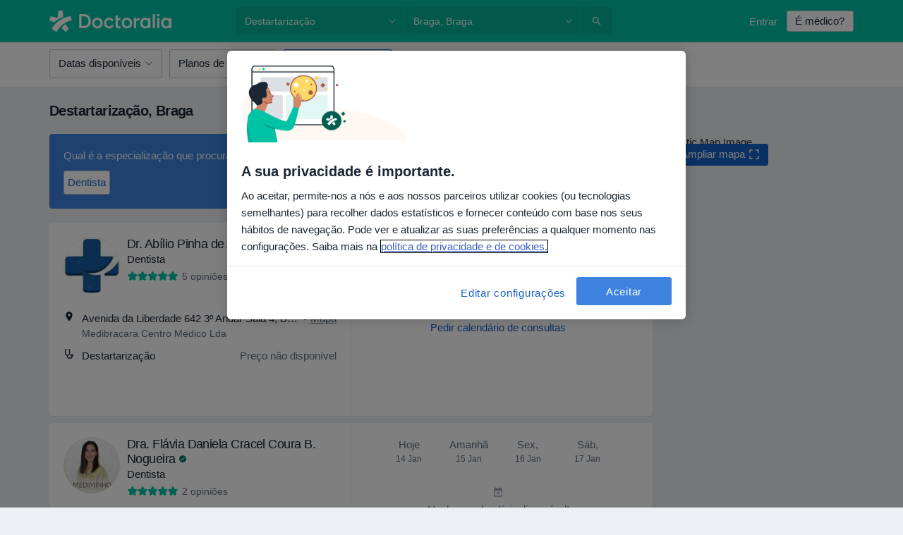

--- FILE ---
content_type: text/html; charset=UTF-8
request_url: https://www.doctoralia.com.pt/servicos-de-tratamento/destartarizacao/braga
body_size: 60584
content:

<!DOCTYPE html>
<html lang="pt" region="pt" class="">
<head>
<!--
--------------------------------
We are looking for outstanding talent! Since you are interested in our code, maybe you are also interested in becoming part of our team.
We look forward to seeing you: https://docplanner.tech/careers
--------------------------------
-->
	
			<link rel="preconnect" href="//cookie-cdn.cookiepro.com"/>
		<link rel="preconnect" href="//platform.docplanner.com/"/>
		
		
		<link rel="preconnect" href="//s3-eu-west-1.amazonaws.com"/>
		<link rel="preconnect" href="//www.googletagmanager.com"/>
		<link rel="preconnect" href="//www.google-analytics.com"/>
			
	
						<link rel="preload" href="//platform.docplanner.com/css/jade-dpuikitv3-ccf4255a.css" as="style"/>
					<link rel="preload" href="//platform.docplanner.com/css/jade-search-464a5d66.css" as="style"/>
		
									<link rel="preload" href="//platform.docplanner.com/js/goro-basic-30511e08.js" as="script"/>
					
						<link rel="preload" href="//www.googletagmanager.com/gtm.js?id=GTM-PZ83PG" as="script"/>
			<link rel="preload" href="//www.google-analytics.com/analytics.js" as="script"/>
			
	<meta charset="utf-8"/>
	<title>Destartarização, Braga - Doctoralia.com.pt</title>

			
	  <script
    src="//cookie-cdn.cookiepro.com/consent/e994909a-3b6c-4019-82b2-027f49c32ce4/otSDKStub.js?v=202211201558"
    data-id="onetrust-script"
    data-language="pt"
    type="text/javascript"
    charset="UTF-8"
    data-domain-script="e994909a-3b6c-4019-82b2-027f49c32ce4"
  ></script>

<script type="text/javascript">
  function OptanonWrapper() {
	    }
</script>
	
	<link rel="search" type="application/opensearchdescription+xml" title="www.doctoralia.com.pt" href="https://www.doctoralia.com.pt/opensearch">

			<meta name="description" content="Lista de médicos que fazem Destartarização em Braga. Veja as avaliações de pacientes, moradas e marque uma consulta!"/>
	<meta name="robots" content="index,follow"/>
	<meta property="fb:page_id" content="122601654502559"/>
	
		
				<link rel="canonical" href="https://www.doctoralia.com.pt/servicos-de-tratamento/destartarizacao/braga"/>
	
				
<meta property="og:image" content="//platform.docplanner.com/img/pt/open-graph/og.png?3060678595" />
	
					
<script type="text/javascript">
	var ZLApp = {
		'APICredentials': {},

		'AppConfig': {},
		'Roles' : {
      'IS_CALL_CENTER_AGENT': false,
			'IS_ZLWORKER' : false,
			'IS_CUSTOMER_CARE' : false,
			'IS_DOCTOR': false,
			'IS_FACILITY': false		},

		'Routes' : {},

		'Storage' : {
			session: sessionStorage,
			local: localStorage
		},

		'Modules': {
			CalendarEditionPage : function() {},
			AlgoliaIndexes : {},
			MapsLoader : {}
		},

		'Experiments': {},

		'pushGAEvent': function(options) {
			$(document).ready(function() {
				// Universal Google Analytics Events

				var layerData = $.extend({
					'event': 'gaTriggerEvent',
					'gaEventCategory': options[0],
					'gaEventAction': options[1],
					'gaEventLabel': options[2],
					'gaEventInteraction': options[4]
				}, options[5]);

				dataLayer.push(layerData);
			});
		},
    'pushHSEvent': function(eventValue) {
		  if (window._hsq && _hsq.push) {
				_hsq.push(["trackEvent", eventValue]);
			}
		},
		"Routing" : {
			"generate" : function(name, object) {
				return ZLApp.NativeRouting.generate(name, object);
			}
		},
		'setStorage': function(type, key, value) {
			try {
				var storage = this.Storage[type];

				storage.setItem( key, JSON.stringify(value) );

				return true;
			} catch (exception) {
				return false;
			}
		},
		'getStorage': function(type, key) {
			try {
				var storage = this.Storage[type];

				if (storage && storage.getItem(key) !== undefined && storage.hasOwnProperty(key) === true) {
					return JSON.parse(storage.getItem(key));
				} else {
					return undefined;
				}
			} catch (exception) {
				return undefined;
			}
		},
		'clearStorage': function(type, key) {
			try {
				var storage = this.Storage[type];
				storage.removeItem( key );
				return true;
			} catch (exception) {
				return false;
			}
		},
	};

	// Object container for old stuff
	window.ZL = {};
</script>


<script type="text/javascript">
	ZLApp.CrmConfig = {
		DEFAULT_CURRENCY_CODE: 'EUR',
		DEFAULT_VAT_RATE: 0,
		WITH_ZEROS: false,
		PRICE_TYPE: 'gross',
		WEBSOCKET_DOMAIN: 'ws.doctoralia.com.pt',
		WEBSOCKET_TOKEN: '2c595f7e-ef38-492e-b088-73e553cf86dd',
	};
</script>




<script>
	ZLApp.Const = {
		'AJAX_ROOT_ROUTE': 'www.doctoralia.com.pt',
		'ALGOLIA_API_KEY': '189da7b805744e97ef09dea8dbe7e35f',
		'ALGOLIA_APP_ID': 'docplanner',
		'ALGOLIA_PREFIX': '',
		'ALGOLIA_SUFFIX': '',
		'TESTING_NAME': '',
		'BASE_DOMAIN': 'doctoralia.com.pt',
		'BOOKING_APP_BOOK_VISIT': 'efetuar-uma-marcacao',
		'BOOKING_APP_BOOK_VISIT_SLOTS': 'escolher-data',
		'BOOKING_SOURCE_ENABLED': true,
		'BREAKPOINTS': {
			'SCREEN_LG_MIN': 1200,
			'SCREEN_MD_MAX': 1199,
			'SCREEN_MD_MIN': 992,
			'SCREEN_SM_MAX': 991,
			'SCREEN_SM_MIN': 768,
			'SCREEN_XS_MAX': 767,
		},
		'RECAPTCHA_SITE_KEY': '6LedIUseAAAAAC2xiJMC-9llB0RG_LjYEF5d5S53',
		'COVID_TEST_ID': '',
		'FLU_VACCINATION_ID': '',
		'CURRENCY': '0 - 0 €',
		'CURRENT_COUNTRY_NAME': 'Portugal',
		'CURRENT_COUNTRY_PHONE_PREFIX': '+351',
		'CURRENT_ROUTE': 'route_search_filter_city_item_service',
		'DOCTOR_REGISTRATION_WITHOUT_VERIFICATION': true,
		'DOMAIN': 'www.doctoralia.com.pt',
		'DWH_STATISTICS_URL': 'https://dwh-statistics.doctoralia.com.pt',
		'EVENT_TRACKER_URL': 'https://event-tracker.docplanner.com',
		'FACEBOOK_FANPAGE_URL': '',
		'FACEBOOK_LOCALE': 'pt_PT',
		'FACILITY_URL': 'https://www.doctoralia.com.pt/clinicas/__urlname__',
		'FIRST_SOCIAL_LOGIN':  false ,
		'GEOCODER_DOMAIN': 'geocoder.doctoralia.com.pt',
		'GOOGLE_API_KEY': 'AIzaSyAPEkgzgNuQ7h-PLlGo4YqglJ0Ht9RIiPk',
		'GOOGLE_APP_ID': '813384497776-0edpkqs05c8nro7vkg86g5sbt4scla2h.apps.googleusercontent.com',
		'GOOGLE_ONE_TAP_REDIRECT_URL': 'https://www.doctoralia.com.pt/social-connect/pt_sso?_redirect=https%3A//www.doctoralia.com.pt/servicos-de-tratamento/destartarizacao/braga',
		'HAS_UNIFIED_NAVIGATION': false,
		'HUBSPOT_ECOMMERCE_CONTACT': '',
		'HUBSPOT_ID': '442271',
		'ISO_LOCALE': 'pt',
		'IS_LOGGED': false,
		'IS_LOGGED_DOCTOR': false,
		'IS_LOGGED_FACILITY_MANAGER': false,
		'IS_PATIENT_APP': false,
		'IS_PHONE': false,
		'IS_STAGING': false,
		'LANGUAGE_CODE': 'pt_PT',
		'LOADER_IMAGE': '<p class="loader"><img src="//platform.docplanner.com/img/general/user-interface/loader-ready-white.gif?1799301098" alt=""/></p>',
		'LOADER_URL': "//platform.docplanner.com/img/general/user-interface/loader-ready-white.gif?1799301098",
		'LOCALE': 'pt',
		'MARKETING_CONSENT_IS_INFO': false,
		'MARKETING_CONSENT_PRECHECKED': true,
		'FACILITY_MARKETING_CONSENT_PRECHECKED': true,
		'MIN_QUESTION_CHARACTERS': 50,
		'PAGE_TYPE': '/new_search_results_new',
		'PATIENT_APP_VERSION': '',
		'PATIENT_REQUEST_BASE_URL': 'https://patient-request.doctoralia.com.pt',
		'PLATFORM_LINK': '//platform.docplanner.com/',
		'POST_CODE_MASK': '9999-999',
		'PROTOCOL': 'https',
		'REFERER': '',
		'SAAS_BASE_DOMAIN': 'docplanner.doctoralia.com.pt',
		'SAAS_MANAGEMENT_WIDGET_DOMAIN': 'booking-management.doctoralia.com.pt',
		'SEARCH_PATH': "https:\/\/www.doctoralia.com.pt\/pesquisa",
		'SITE_LANG': 'pt',
		'SITE_NAME': 'Doctoralia',
		'SSO_DOMAIN': 'l.doctoralia.com.pt',
		'SSO_SOCIAL_CONNECT': 'https://www.doctoralia.com.pt/social-connect/pt_sso?_redirect=',
		'SSO_SOCIAL_CONNECT_REDIRECT_URL': 'https://www.doctoralia.com.pt/social-connect/pt_sso?_redirect=https%3A//www.doctoralia.com.pt/servicos-de-tratamento/destartarizacao/braga',
		'TERMS_URL': 'https://www.doctoralia.com.pt/termos-e-condicoes',
		'TIMEZONE': '+00:00',
		'UPPERCASE_RATIO_ON_OPINIONS': 50,
		'USER_ID': null,
		'VISIT_URL': '',
		'WIDGETS_APP_URL': 'widgets.doctoralia.com.pt',
		'SEARCH_APP_URL': 'https://search.doctoralia.com.pt',
		'PSYCHOTHERAPIST_SPECIALIZATION_ID': "",
		'PSYCHOLOGY_SPECIALIZATION_ID': 49,
		'DOCTOR_CALENDAR_WIDGET_WITH_FILTERS_ENABLED': false,
		'USE_FULL_LIST_OF_INSURANCES_IN_CALENDAR_WIDGET': false,
	};

	ZLApp.isRoute = function(route) {
		if (Array.isArray(route)) {
			return route.indexOf(this.Const.CURRENT_ROUTE) > -1;
		}

		return this.Const.CURRENT_ROUTE === route;
	};
</script>


																																																																																																																																																																																																																				
<script>
	ZLApp.Gate = {"GATE_ADDRESS_EDITION_CUSTOM_REFUND_POLICY":false,"GATE_ADDRESS_ONLINE_CONSULTATION":false,"GATE_ADMIN_CHAT_GDPR":true,"GATE_BOOKING_INSURANCE":true,"GATE_BOOKING_DIRECT_INSURANCE":false,"GATE_SHOW_DISABLED_FACILITY_WIDGET":false,"GATE_AGENDA_NON_DOCTORS_FRONTEND_TEST":false,"GATE_CALENDAR_NOTIFICATION_FIND_OTHER_DOCTOR":true,"GATE_CHECK_YOUR_INSURANCE":true,"GATE_CONTEXTUAL_SEARCH_AT_HOMEPAGE":false,"GATE_COOKIE_CONSENT":true,"GATE_COVID_TEST_SEARCH":false,"GATE_FLU_VACCINATION_SEARCH":false,"GATE_CRM_ECOMMERCE_BLACK_FRIDAY":false,"GATE_CRM_ECOMMERCE_BOLETO":false,"GATE_CRM_ECOMMERCE_IBAN":false,"GATE_CRM_ECOMMERCE_IYZICO_ONE_TIME":false,"GATE_CRM_ECOMMERCE_PAYMENTS_TESTIMONIALS":false,"GATE_CRM_ECOMMERCE_PIX":false,"GATE_CRM_ECOMMERCE_PSE":false,"GATE_CRM_ECOMMERCE_SERVIPAG":false,"GATE_CRM_ECOMMERCE_SHOW_CPL_PRICING_DETAILS":false,"GATE_CRM_ECOMMERCE_WEBSITE":false,"GATE_CRM_ECOMMERCE_WEB_PAY":false,"GATE_CRM_ECOMMERCE_HIDE_PACKAGING_LANDING_CONTACT_FORM":true,"GATE_CRM_ECOMMERCE_TERMS_DETAILS":false,"GATE_CRM_IYZICO":false,"GATE_CRM_PAYU":false,"GATE_CRM_USE_SCA_AUTHENTICATION_FLOW":true,"GATE_CRM_USE_SCA_AUTHENTICATION_FLOW_SELECTIVE_BINS":false,"GATE_CRM_REFERRAL_PROGRAM_URL_REDESIGN":false,"GATE_DIRECT_INSURANCES":false,"GATE_DOCTOR_CALENDAR_FILTERS":true,"GATE_DOCTOR_LICENSE_NUMBER":false,"GATE_DOCTOR_PROFILE_TOP_BANNER_TOUCHPOINT":false,"GATE_DOCTOR_REGISTRATION_EMAIL_CONFIRMATION":false,"GATE_DOCTOR_STATISTICS_VIDEO":false,"GATE_OPENING_HOURS":false,"GATE_ECOMMERCE_PREMIUM_LANDING_MODAL":false,"GATE_ECOMMERCE_PREMIUM_LANDING_MODAL_MARKETING":false,"GATE_ECOMMERCE_PRICING_WEBSITE_ON_DEFAULT":false,"GATE_ECOMMERCE_WEBSITE_TOGGLE_ADDITIONAL_TEXT":true,"GATE_ECOMMERCE_THANK_YOU_PAGE_NEW_ONBOARDING_WIZARD":false,"GATE_ECOMMERCE_UNPAID_INVOICES_MODAL":true,"GATE_PRELOAD_GTM":true,"GATE_ENABLE_LICENSE_NUMBER_VERIFICATION":false,"GATE_FACILITY_CALENDAR_SERVICE_STEP":true,"GATE_FACILITY_CALENDAR_SORT_BY_NAME":false,"GATE_FACILITY_PROFILE_TOP_BANNER_TOUCHPOINT":false,"GATE_FACILITY_REGISTRATION":true,"GATE_FACILITY_REGISTRATION_EMAIL_CONFIRMATION":true,"GATE_FACILITY_SERVICES_TABLE":true,"GATE_REFACTORED_FACILITY_ITEM_ABOUT":false,"GATE_FIND_ANOTHER_SPECIALIST_WHEN_NO_AVAILABILITY":false,"GATE_GDPR_MARKETING_CONSENT_MANDATORY":false,"GATE_GDPR_REGISTRATION_INFORMATION":false,"GATE_GENERAL_MARKETING_AGREEMENT":false,"GATE_GOOGLE_ONE_TAP_LOGIN":false,"GATE_HIDE_NEARBY_DOCTORS_ON_NON_COMMERCIAL_PROFILE":false,"GATE_HIDE_PRICES_FOR_PATIENTS_WITH_INSURANCE":true,"GATE_HOMEPAGE_PATIENT_APP_BANNER":true,"GATE_HUBSPOT":true,"GATE_INSURANCE_PLANS":false,"GATE_LOCATION_DETAILS":true,"GATE_MODERATION_DOCTOR_ITEM_REQUIRED":false,"GATE_MODERATION_DOCTOR_ITEM_SPECIALIZATION":true,"GATE_MODERATION_DOCTOR_SPECIALIZATION":true,"GATE_MODERATION_EDIT_OPINION_BY_MODERATOR":false,"GATE_MODERATION_OPINION_TRUST_SCORE_DISPLAY":true,"GATE_MODERATION_AUTOMODERATOR_PARAMS_BUTTON_DISPLAY":true,"GATE_MODERATION_PANEL_DOCTOR_NEW_BY_SELF":false,"GATE_MODERATION_SPECIALIZATION_DOCUMENT_VERIFICATION":true,"GATE_NEW_SEARCH_DISTRICT_FILTERS":false,"GATE_NEW_SEARCH_FORCE_DOCTORS_ON_LANDING_PAGES":false,"GATE_NEW_SEARCH_ONLINE_CONSULTATION_BANNER":false,"GATE_NEW_SEARCH_PATIENT_APP_BANNER":true,"GATE_ONLINE_CONSULTATION_CALENDAR_PAYMENT_TIP":false,"GATE_ONLINE_LANDING_REAL_TESTIMONIALS":false,"GATE_OPINIONS_NEW_FLOW_SAMPLE_OPINIONS":false,"GATE_OPINIONS_NEW_FLOW_REQUIRE_LOGIN_JUST_BEFORE_SUBMIT":false,"GATE_OPINION_SIGNATURE_HIDE":false,"GATE_OPINION_SORTING_SHOW":false,"GATE_PB_DECIMAL_PART_IN_PRICES":true,"GATE_ENABLE_ALL_PATIENT_APP_BANNER":true,"GATE_ENABLE_BROWSER_CHAT_PATIENT_APP_BANNER":true,"GATE_QA_PATIENT_APP_BANNER":true,"GATE_USE_NEW_MESSENGER_APP":true,"GATE_CHAT_ENABLE_NEW_ON_LOAD_BANNER":true,"GATE_CHAT_ENABLE_NEW_ON_LOAD_CONFIRMATION_BANNER":true,"GATE_DEEPLINK_SEND_DIRECT_REGISTRATION_TRACKING":true,"GATE_DLP_VWO_EXPERIMENT_ENABLED":false,"GATE_ENABLE_DLP_SURVEY":false,"GATE_Q_AND_A":true,"GATE_Q_AND_A_ALLOW_PRIVATE_QUESTIONS":false,"GATE_Q_AND_A_ANSWER_MODERATION":true,"GATE_Q_AND_A_PRIVATE_QUESTIONS_PANEL_VUE":false,"GATE_RECURRING_CREDIT_CARD_PAYMENT":true,"GATE_SAVE_DOCTOR_PROFILE":true,"GATE_SAVE_DOCTOR_PROFILE_NON_LOGGED":false,"GATE_SENTRY_JS":true,"GATE_DATADOG_RUM_JS":true,"GATE_SENTRY_PERFORMANCE_TRACING":false,"GATE_SEO_ENABLE_NEW_DOCTOR_HOMEPAGE_SECTION":false,"GATE_SHOW_ADDRESS_FACILITY_WARNING":true,"GATE_SHOW_DOCTOR_PROFILE_EDITION_DESCRIPTION":true,"GATE_HIDE_REQUEST_SERVICES":false,"GATE_SHOW_GDPR_CHECKBOX":false,"GATE_SHOW_PHONE_ON_NON_COMMERCIAL_DOCTORS":true,"GATE_SLOT_RELEASED":false,"GATE_STRONG_PASSWORD_VALIDATOR":true,"GATE_TIMEZONE_ONLINE_CONSULTATION":true,"GATE_TURKISH_LAW_COMPLIANCE":false,"GATE_USER_REGISTRATION_EMAIL_CONFIRMATION":true,"GATE_VUE_LOCATION_AUTOCOMPLETE_LOGS":false,"GATE_VUE_WIDGETS":true,"GATE_WEBSOCKETS":true,"GATE_MODERATION_SPECIALIZATION_DOCUMENT_VERIFICATION_SENT_EMAIL":false,"GATE_TEST_ACCOUNTS_DASHBOARD_FACILITY_ACCOUNTS_TOGGLE":true,"GATE_OPINION_ACTIVATION_AND_EMAIL_VERIFICATION_VIA_EMAIL":false,"GATE_RECAPTCHA_ENTERPRISE_OPINIONS_FLOW":true,"GATE_OPINIONS_REMOVE_OTHER_FROM_LOCATION_DROPDOWN":false,"GATE_ECOMMERCE_USE_IFRAME":false,"GATE_DOCTOR_REGISTRATION_MODERATION_PANEL":true,"GATE_CRM_FIRST_CLASS_ECOMMERCE_PROMOTION":false,"GATE_OPINIONS_FOR_FACILITIES":false,"GATE_UNSUBSCRIBE_SMS_FOOTER":true,"GATE_OPINIONS_FACILITY_DOCTOR_DROPDOWN":false,"GATE_OPINIONS_FACILITY_ADDRESSES_DROPDOWN":false,"GATE_PATIENT_REQUEST_BUTTON":false,"GATE_ENABLE_PATIENT_REQUEST_WEBVIEW":false,"GATE_USE_NEW_PATIENT_REQUEST_PAGE":false,"GATE_PATIENT_REQUEST_VERIFICATION_STEP":false,"GATE_DOCTOR_OUT_OF_OFFICE":false,"GATE_GET_DOCTOR_CERTIFICATE":true,"GATE_CRM_ECOMMERCE_PACKAGING_LANDING":true,"GATE_CRM_ECOMMERCE_PACKAGING_LANDING_HIDE_ICONS":false,"GATE_CRM_ECOMMERCE_CUSTOMER_SUPPORT_SECTION":false,"GATE_REQUEST_PROFILE_CHANGES_WITH_TEXT_BOX":false,"GATE_FETCH_CUSTOMER_DATA_BY_TAX_NUMBER":false,"GATE_ECOMMERCE_ACCEPT_COMPANY_GMB":false,"GATE_CRM_CUSTOMER_TAX_NUMBER_NOT_REQUIRED":false,"GATE_BULK_OBJECT_VERIFICATION":true,"GATE_USER_TOOL_V2":true,"GATE_BANNER_REDIRECT_TO_LISTING":true,"GATE_SHOULD_CHECK_BOOKABLE_SERVICES_ON_FACILITY_PROFILE":true,"GATE_SHOULD_CHECK_BOOKABLE_DOCTORS_ON_FACILITY_PROFILE":true,"GATE_NEW_SEARCH_HIDE_DOCTOR_SERVICES":false,"GATE_SHOW_PRICE_INCREASE_MODAL":false,"GATE_OPINIONS_ABUSE_REPORT_VIA_EMAIL_POSSIBLE":false,"GATE_TRUST_BANNER_CERTIFICATES_PL":false,"GATE_USE_TEST_COOKIEPRO":false,"GATE_CHAT_SEND_HEALTH_PROFILE_BUTTON":true,"GATE_DOCTOR_SPECIALIZATION_IN_PROGRESS":false,"GATE_PATIENT_APP_EVENT_INTERCEPTOR":true,"GATE_DP_SPACES_HEADER":false,"GATE_CRM_ECOMMERCE_PACKAGING_LANDING_FUTURE_PRICINGS":false,"GATE_DE_SEARCH_FILTER_SLOTS_BY_INSURANCE_PROVIDER":false,"GATE_ENABLE_EFR_DEEPLINK_PARAM":true,"GATE_ENABLE_UNLEASH_FOR_DLP":false,"GATE_ENABLE_UNLEASH_CACHING_FOR_DLP":false,"GATE_VISIBILITY_SPACE_PROMO_MATERIALS_PAGE":false,"GATE_FACILITY_PROFILE_PRICE_RANGES":true,"GATE_VISIBILITY_SPACE_FIRST_CLASS_PAGE":true,"GATE_FACILITY_PROFILE_GROUP_SERVICES_BY_DESCRIPTION":true,"GATE_OPINION_VERIFIED_BY_PAYMENT":false,"GATE_OPINION_MERGED_VERIFICATION_BADGES_FRONTEND":true,"GATE_NEW_DOCTOR_REGISTRATION_FLOW":true,"GATE_PRE_REGISTER_STEP":true,"GATE_DOCTOR_WELCOME_MODAL":true,"GATE_Q_AND_A_PATIENT_PANEL_SHOW_ALL":true,"GATE_SEARCH_MED24_BANNER":false,"GATE_DOCTOR_DASHBOARD":false,"GATE_NEW_SERVICES_SECTION_WITH_CUSTOM_NAMES":true,"GATE_SAAS_FOR_FREEMIUM":false,"GATE_FIRST_CLASS_LANDING_PAGE_MODALITIES":false,"GATE_CALENDAR_REQUEST_PHONE_NUMBER":false,"GATE_SHOW_ASK_FOR_CALENDAR_MODAL":false,"GATE_GOOGLE_ONE_TAP_LOGIN_MOVED_FROM_GTM":true,"GATE_SHOW_STATISTICS_ICON":true,"GATE_DOCTOR_DASHBOARD_CALENDAR_REQUESTS":false,"GATE_ENABLE_SAAS_INSURANCE_CONFIGURATION":false,"GATE_SHOW_NEAR_ME":true,"GATE_OOPS_WIDGET":true,"GATE_FACILITY_PROFILE_MERGE_SERVICES_FOR_MULTIPLE_SPECS":true,"GATE_CRM_SHOW_ECOMMERCE_SECURE_PAYMENT_TEXT":false,"GATE_DOCTOR_PROFILE_EDITION_GENDER_ALLOW_OTHER":false,"GATE_ENABLE_ADDITIONAL_ONLINE_RESULTS_EXPERIMENT":true,"GATE_ENABLE_RADIUS_SEARCH_RESULTS_EXTENSION":true,"GATE_CRM_SHOW_ECOMMERCE_NOA_TERMS_2":false,"GATE_PHARMACIES_SEARCH":false,"GATE_SEARCH_ASSISTANT_EXPERIMENT_AUTO_SHOW":false,"GATE_SEARCH_ASSISTANT_BANNER_EXPERIMENT":false,"GATE_SEARCH_ASSISTANT_EXPERIMENT_SA_FROM_AUTOCOMPLETE":false,"GATE_VISIBILITY_EXPERIMENT":false,"GATE_BOOKING_PUBLIC_INSURANCE_FLOW_FRONTEND":false,"GATE_SEARCH_INSURANCE_LISTINGS_FILTER_PROCESSING":false,"GATE_MARKETPLACE_PAYMENTS_BNPL_RESCHEDULES":false,"GATE_VISIBILITY_ADDRESS_EDITOR_VALIDATION_DOCTOR":true,"GATE_VISIBILITY_ADDRESS_EDITOR_VALIDATION_FACILITY":true,"GATE_DOCTOR_NEW_MODERATION_NEW_ENDPOINT":true,"GATE_PB_INSURANCES_AVAILABILITY_SEARCH":false,"GATE_VISIBILITY_SA_HIDE_LIVE_LOCATION_QUESTION":false,"GATE_PB_AB_TEST_AVAILABILITY_CALENDAR":false,"GATE_CRM_NOA_PROMO_BLACK_FRIDAY":false,"GATE_CRM_NOA_PROMO_BLACK_FRIDAY_PRICE_INFO":false,"GATE_DOCTOR_REGISTRATION_LICENSE_REQUIRED_BY_SPECIALIZATION":false,"GATE_SUPPORT_DOCUMENT_UPLOAD_WITH_LICENSE_NUMBER":false,"GATE_ADDRESS_EDITOR_STREET_NUMBER_NOT_MANDATORY":false,"GATE_VISIBILITY_FC_PAGE_BLACK_FRIDAY_PROMO":false,"GATE_KEEP_DOCTOR_LICENSE_NUMBER_HIDDEN_IN_PROFILE":false,"GATE_DOCTOR_REGISTRATION_LICENSE_NUMBER_PAGE":false,"GATE_ADDRESS_EDITOR_ZIP_CODE_NOT_MANDATORY":false};

	ZLApp.isGranted = function(gate) {
		return this.Gate[gate];
	};
</script>


	<script>
		ZLApp.Lang = {
						"@Disease": "doen\u00e7a",
			"@List": "lista",
			"@Map": "mapa",
			"abandoned_cart_button": "Confirme a data",
			"abandoned_cart_description": "Para marcar consulta, termine o processo de reserva.",
			"abandoned_cart_header": "A sua consulta ainda n\u00e3o foi confirmada.",
			"add": "Adicionar",
			"add_patient": "Adicionar paciente",
			"address": "Morada",
			"addresses_with_no_online_booking": "Consult\u00f3rios sem agendamento online (%{count})",
			"advance_schedule_calendar_address": "Endere\u00e7o",
			"agenda_visit_manage_cancel_visit_modal": "A sua consulta foi cancelada.",
			"agenda_visit_manage_confirm_visit_modal": "Obrigado! Por favor n\u00e3o se atrase.",
			"are_you_sure": "Tem a certeza?",
			"autocomplete_disease": "doen\u00e7a",
			"autocomplete_loading": "Estamos a pesquisar os resultados",
			"autocomplete_search_empty": "O que procura?",
			"autocomplete_search_prefix": "Pesquisar",
			"autocomplete_specialization": "Especializa\u00e7\u00e3o",
			"booking_sms_conf_after_resend_hint": "Foi enviada outra SMS. Desta vez deve chegar em menos de 2 minutos.",
			"brand_doctors": "m\u00e9dicos",
			"calendar_placeholder_title": "Agendar na Doctoralia",
			"call": "Contacto",
			"cancel": "Cancele",
			"changes_sent_to_moderation": "As altera\u00e7\u00f5es foram enviadas aos nossos moderadores. O conte\u00fado antes da altera\u00e7\u00e3o n\u00e3o estar\u00e1 vis\u00edvel at\u00e9 que o processo de modera\u00e7\u00e3o esteja conclu\u00eddo.",
			"chat_error_message": "Por favor, atualize a p\u00e1gina para ver as mensagens mais recentes.",
			"check_other_calendars": "Mostrar moradas com calend\u00e1rio",
			"clinics_autocomplete": "Centro m\u00e9dico",
			"close": "Fechar",
			"comment_should_not_capitalize": "Os coment\u00e1rios n\u00e3o devem ser escritos em letras mai\u00fasculas.",
			"comment_to_short": "A sua opini\u00e3o dever\u00e1 ter pelo menos %minCharacters% carateres. Neste momento tem apenas %currentCount% carateres.",
			"common_refresh": "Atualizar",
			"components.question.doctor.book": "Marcar uma consulta",
			"confirm_when_slot_remove": "Pretende mesmo eliminar este intervalo de tempo?",
			"congratulations_reminders_set": "Parab\u00e9ns. O lembrete foi definido.",
			"currency_suffix": "%{currency_code} \u20ac",
			"disable": "desativar",
			"doctor_all_addresses": "Consult\u00f3rios (%{count})",
			"doctor_all_addresses_one": "Consult\u00f3rio",
			"doctor_autocomplete": "Especialista",
			"doctor_edition_facility_type_header": "Tipo de morada",
			"doctor_edition_online_office_name": "Nome do consult\u00f3rio online",
			"doctor_opinions_show_opinions": "Mostrar cr\u00edticas",
			"doctor_profile_add_opinion": "Acrescente opini\u00e3o",
			"doctor_service": "Servi\u00e7o",
			"doctor_verificated_successfully": "Este m\u00e9dico confirmou a validade dos dados do seu perfil.",
			"doctor_with_calendar": "Sem consultas",
			"edit": "Editar",
			"edit_visit_patient": "Editar paciente",
			"enable": "ativar",
			"errorTryLater": "Ocorreu um erro. Tente de novo mais tarde",
			"error_while_uploading_photos": "O nosso servidor est\u00e1 a ter problemas para processar as suas fotografias. Por favor, tente reduzir o tamanho das mesmas ou carregue-as uma a uma.",
			"expand_map": "Ampliar mapa",
			"facility": "Cl\u00ednicas e hospitais",
			"facility_listing_context_alert": "Alterar a especializa\u00e7\u00e3o, morada ou o especialista pode fazer com que esse servi\u00e7o n\u00e3o esteja dispon\u00edvel ou que n\u00e3o esteja coberto pelo plano de sa\u00fade m\u00e9dico da sua primeira escolha.",
			"facility_name_plaxeholder": "Ex.: Hospital da Cidade de Boston",
			"fieldNotEmpty": "O campo n\u00e3o pode estar vazio",
			"filter_info_box": "Use os filtros para encontrar os especialistas e centros m\u00e9dicos que atendem melhor",
			"finish": "Termine",
			"forward": "Continue",
			"from": "Desde",
			"generic-book-appointment": "Marcar uma consulta",
			"google_calendar_cancel_sync_text": "Tem a certeza de que quer cancelar a sincroniza\u00e7\u00e3o?",
			"import_address_name": "Nome do consult\u00f3rio",
			"incorrect_date": "Data incorrecta!",
			"insurance_box_title": "Procura um profissional com um seguro m\u00e9dico espec\u00edfico? Confira as nossas op\u00e7\u00f5es",
			"internal_number_warning": "Depois de estabelecida a liga\u00e7\u00e3o, por favor, insira o seguinte n\u00famero interno:",
			"less": "menos",
			"license_verification_doctor_profile_modal_body": "Perfil sob verifica\u00e7\u00e3o da Doctoralia. As informa\u00e7\u00f5es publicadas neste perfil foram geradas exclusivamente pelo utilizador e n\u00e3o foram apuradas ainda pela Doctoralia. At\u00e9 \u00e0 verifica\u00e7\u00e3o deste perfil, sugerimos que confirme a veracidade no <a href=\"http:\/\/portal.cfm.org.br\/index.php?option=com_medicos&amp;Itemid=59\" target=\"_blank\">CFM<\/a>.",
			"license_verification_doctor_profile_modal_title": "Status de verifica\u00e7\u00e3o do perfil",
			"license_verification_doctor_profile_title": "A Doctoralia est\u00e1 a verificar este perfil",
			"link_doctor_to_clinic.choose_clinic.placeholder": "Insira o nome do centro m\u00e9dico para o encontrar",
			"link_doctor_to_clinic.choose_clinic.title": "Selecione o centro m\u00e9dico onde trabalha",
			"loadingWait": "A carregar. Por favor aguarde...",
			"map": "mapa",
			"map_empty_state_CTA": "Mova o mapa ou amplie-o para encontrar mais resultados",
			"map_empty_state_copy_generic": "N\u00e3o h\u00e1 especialistas nesta regi\u00e3o",
			"map_empty_state_copy_spec": "N\u00e3o h\u00e1 %dentista% aqui",
			"map_search": "Procurar nesta \u00e1rea",
			"map_test_modal_CTA": "Voltar para a lista de especialistas",
			"map_test_modal_text": "Estamos a trabalhar no novo mapa e ser\u00e1 lan\u00e7ado em breve.",
			"map_test_modal_text_headline": "Em constru\u00e7\u00e3o.",
			"mobile_sign_as": "Assinar como",
			"mobile_specialization": "Especializa\u00e7\u00e3o",
			"mobile_visit_try_again": "Tentar de novo",
			"more": "mais",
			"move_visit": "Reagendar uma consulta",
			"no": "N\u00e3o",
			"no_calendar_in_your_location": "Sem calend\u00e1rio nesta morada.",
			"no_open_slots": "N\u00e3o h\u00e1 consultas dispon\u00edveis",
			"no_results_for": "N\u00e3o h\u00e1 resultados de pesquisa para",
			"no_slots_facility_cta": "Mostrar perfil",
			"no_slots_facility_info": "Nenhum profissional neste centro m\u00e9dico tem consultas dispon\u00edveis",
			"online_consultation_doc_card_label": "Oferece consultas online",
			"pagination_next": "Pr\u00f3ximo",
			"pagination_previous": "Anterior",
			"panel_delete-me-modal_no": "Manter conta",
			"panel_delete-me-modal_yes": "Eliminar conta",
			"patient_visit_cancel_modal_confirm": "Tem a certeza que pretende cancelar esta consulta?",
			"patients_marketing_consent_modal_cta_no": "N\u00e3o desejo receber",
			"patients_marketing_consent_modal_cta_yes": "Quero receber as atualiza\u00e7\u00f5es da Doctoralia",
			"patients_marketing_consent_modal_desc": "Receba em primeira m\u00e3o as informa\u00e7\u00f5es sobre novos recursos e servi\u00e7os dispon\u00edveis para voc\u00ea! Aproveite a Doctoralia ao m\u00e1ximo para cuidar da sua sa\u00fade e da sa\u00fade de seus entes queridos.",
			"patients_marketing_consent_modal_legal_txt": "Para enviar as atualiza\u00e7\u00f5es da Doctoralia, precisaremos do seu consentimento. Voc\u00ea poder\u00e1 alterar suas prefer\u00eancias quando quiser.",
			"patients_marketing_consent_modal_legal_txt_learn_more": "Saiba mais em nossa Pol\u00edtica de Privacidade.",
			"patients_marketing_consent_modal_legal_txt_tooltip": "Precisamos de seu consentimento para te oferecer a melhor experi\u00eancia na Doctoralia. <a href=\"https:\/\/www.doctoralia.com.pt\/privacidade\">Voc\u00ea poder\u00e1 alterar suas prefer\u00eancias sempre que quiser.<\/a>",
			"patients_marketing_consent_modal_title": "N\u00e3o perca nenhuma atualiza\u00e7\u00e3o importante!",
			"price_from": "Desde %price%",
			"provide_visit_location": "\u00c9 necess\u00e1rio o local da consulta",
			"qna_question_delete_confirm": "Tem a certeza que pretende eliminar esta quest\u00e3o?",
			"rate_error": "Para adicionar a sua opini\u00e3o, tem de escolher uma avalia\u00e7\u00e3o",
			"registration.facility.user_position.doctor": "M\u00e9dico",
			"reminder_removed": "O lembrete foi eliminado",
			"remove_slot_error_message": "N\u00e3o nos foi poss\u00edvel eliminar o hor\u00e1rio",
			"removing": "A retirar",
			"reset_filters": "Restabelecer",
			"saving": "a gravar...",
			"search_all_filters": "Todos os filtros",
			"search_calendar_missing": "Nenhum calend\u00e1rio dispon\u00edvel!",
			"search_doctors": "Procurar m\u00e9dicos",
			"search_error_no_location": "N\u00e3o \u00e9 poss\u00edvel determinar a localiza\u00e7\u00e3o do utilizador",
			"search_filter_calendar": "Marcar na Doctoralia",
			"search_filter_calendar_description": "Mostrar apenas especialistas com quem posso marcar uma consulta na Doctoralia",
			"search_filter_clinics": "Centros m\u00e9dicos",
			"search_filter_dates_per_date": "Data da consulta",
			"search_filter_diseases": "Doen\u00e7as",
			"search_filter_districts": "Distritos",
			"search_filter_doctors": "M\u00e9dicos",
			"search_filter_doctors_clinics": "M\u00e9dicos e cl\u00ednicas",
			"search_filter_entity_type": "Mostrar perfis de",
			"search_filter_insurances": "Planos de sa\u00fade",
			"search_filter_kids_friendly": "Aceita crian\u00e7as",
			"search_filter_kids_friendly_description": "Especialistas que atendem crian\u00e7as",
			"search_filter_payment_methods": "M\u00e9todo de pagamento",
			"search_filter_services": "Servi\u00e7os",
			"search_filter_specializations": "Especialidades",
			"search_in_doctors": "Pesquise \"%{QUERY}\" em especialistas",
			"search_in_facilities": "Pesquise \"%{QUERY}\" em cl\u00ednicas m\u00e9dicas",
			"search_see_profile": "Veja o perfil",
			"search_sort_by": "Ordenar por",
			"search_sorter": "Ordenar por",
			"search_sorter_availability": "Consulta mais pr\u00f3xima dispon\u00edvel",
			"search_sorter_factor_based": "Sugest\u00f5es",
			"search_sorter_rating": "Melhor opini\u00e3o",
			"search_sorter_recommended": "recomendado",
			"search_whole_website": "Procure \"%phrase%\" em servi\u00e7o completo",
			"selectService": "Selecione um servi\u00e7o",
			"selectSpecialization": "Selecione especializa\u00e7\u00e3o",
			"select_choose": "---- escolha ----",
			"selected": "Selecionado",
			"send_opinion": "Envie opini\u00f5es",
			"services_and_prices_no_price": "Pre\u00e7o n\u00e3o dispon\u00edvel",
			"set_visit_button": "Marcar uma consulta",
			"show_more": "Veja mais",
			"show_phone": "Mostrar n\u00famero",
			"show_yesterday": "Mostrar ontem",
			"super_doctor_mail_CTA_see_all_opinions": "Ver todas as opini\u00f5es",
			"terms_of_visits_addition": "Adicionar datas de consultas",
			"toast_remove_slot_title": "Prazo removido!",
			"toast_undo_remove_slot_title": "Prazo restaurado!",
			"unexpected_error": "Houve um erro inesperado!",
			"unsaved_changes": "Existem algumas mudan\u00e7as que n\u00e3o foram gravadas. Quer ficar nesta p\u00e1gina para poder guard\u00e1-las?",
			"validation.email": "Forne\u00e7a um endere\u00e7o de e-mail v\u00e1lido",
			"validation.maxLength": "Neste campo s\u00e3o permitidos at\u00e9 %{max} caracteres.",
			"validation.minLength": "Este valor \u00e9 muito reduzido. Deveria ter %{min} caracteres ou mais.",
			"validation.required": "Este campo \u00e9 necess\u00e1rio",
			"validator_email": "Forne\u00e7a um endere\u00e7o de e-mail v\u00e1lido",
			"validator_required": "Este campo \u00e9 necess\u00e1rio",
			"visit_details_saving_progress": "A guardar...",
			"visit_details_visit_cancelled": "Consulta cancelada",
			"visit_out_of_schedule": "Consulta fora do hor\u00e1rio",
			"visit_report_select_all": "Selecionar tudo",
			"visit_select_date": "Escolher data da consulta",
			"wait_a_moment": "Aguarde um momento...",
			"warning": "Sugest\u00e3o",
			"we_are_checking_your_localization": "Estamos \u00e0 procura da sua localiza\u00e7\u00e3o...",
			"widget_default_specialist": "especialista",
			"widget_show_reviews": "Mostrar cr\u00edticas",
			"yes": "Sim",
			"you_have_x_custom_calendar_configs": "Tem $quantidade de semanas com hor\u00e1rio alterado",
			"you_need_characters": "Deve escrever: mais %{currentCount} caracteres.",
			"your_account_demo_1": "Veja como funciona a nova lista de visitas",
			"your_account_demo_2": "Pode escolher uma data de um calend\u00e1rio em vez de percorrer",
			"your_account_demo_3": "Pode marcar uma consulta ao clicar num bot\u00e3o",
			"your_account_demo_4": "Pode escolher uma lista para uma morada indicada",
			"your_account_demo_5": "Pode editar visitas anteriormente marcadas por si",
			"your_account_demo_6": "Para mostrar informa\u00e7\u00f5es detalhadas clique na \u00e1rea da lista criada para o efeito",
	
			'all_specs': 'Todas\u0020as\u0020especializa\u00E7\u00F5es',
			'banner_promote_app_cta_2': 'Ir\u0020para\u0020o\u0020aplicativo',
			'banner_promote_app_text_1': 'Baixe\u0020nosso\u0020aplicativo\u0020e\u0020viva\u0020a\u0020melhor\u0020experi\u00EAncia\u0020ao\u0020cuidar\u0020de\u0020sua\u0020sa\u00FAde\u0021',
			'call_center_info_placeholder_transport': 'ex.\u003A\u0020\u0022Entrada\u0020no\u0020edif\u00EDcio\u0020pelas\u0020traseiras,\u0020no\u0020lado\u0020oposto\u0020ao\u0020centro\u0020comercial.\u0020Pode\u0020chegar\u0020l\u00E1\u0020utilizando\u0020a\u0020M1\u0020ou\u0020a\u0020T4\u0022',
			'directions_parking': 'Dire\u00E7\u00F5es\u0020e\u0020estacionamento',
			'docplanner_payments_action_required': 'docplanner_payments_action_required',
			'docplanner_payments_action_required_tip1': 'docplanner_payments_action_required_tip1',
			'docplanner_payments_action_required_tip2': 'docplanner_payments_action_required_tip2',
			'docplanner_payments_action_required_update_button': 'docplanner_payments_action_required_update_button',
			'doctor_edition_remote_instructions_header': 'Como\u0020conectar\u002Dse\u0020a\u0020uma\u0020consulta',
			'doctor_edition_remote_instructions_placeholder': 'Escreva\u0020as\u0020instru\u00E7\u00F5es\u0020aqui',
			'doctor_edition_remote_instructions_tip': 'Todas\u0020as\u0020informa\u00E7\u00F5es\u0020que\u0020fornecer,\u0020como\u0020n\u00FAmero\u0020de\u0020telefone\u0020ou\u0020e\u002Dmail,\u0020ser\u00E3o\u0020vis\u00EDveis\u0020aos\u0020pacientes\u0020somente\u0020ap\u00F3s\u0020a\u0020marca\u00E7\u00E3o\u0020da\u0020consulta.',
			'doctor_panel_address_details': 'Informa\u00E7\u00F5es\u0020complementares\u0020sobre\u0020as\u0020suas\u0020instala\u00E7\u00F5es,\u0020por\u0020exemplo,\u0020descri\u00E7\u00E3o\u0020da\u0020localiza\u00E7\u00E3o,\u0020entrada\u0020no\u0020pr\u00E9dio,\u0020como\u0020chegar\u0020de\u0020transporte\u0020p\u00FAblico\u0020ou\u0020carro\u0020pr\u00F3prio',
			'has_unpaid_invoices_btn': 'Escolher\u0020m\u00E9todo\u0020de\u0020pagamento',
			'has_unpaid_invoices_content': 'Pode\u0020realizar\u0020o\u0020pagamento\u0020online\u0020ou\u0020atrav\u00E9s\u0020de\u0020transfer\u00EAncia\u0020banc\u00E1ria.',
			'has_unpaid_invoices_title': 'Existe\u0020uma\u0020fatura\u0020pendente\u0020de\u0020pagamento\u0020na\u0020sua\u0020conta.',
			'marketplace_account_rejected_account_apology_information': 'marketplace_account_rejected_account_apology_information',
			'marketplace_account_rejected_account_header': 'marketplace_account_rejected_account_header',
			'marketplace_account_rejected_account_header_description': 'marketplace_account_rejected_account_header_description',
			'marketplace_account_rejected_account_work_in_progress': 'marketplace_account_rejected_account_work_in_progress',
			'pricing-terms-modal-unilateral-changed-of-plan-title': 'Important\u003A\u0020unilateral\u0020contract\u0020change',
			'pricing-terms-modal-unilateral-changed-of-plan-descr': 'In\u0020order\u0020to\u0020keep\u0020providing\u0020you\u0020an\u0020ever\u002Dincreasing\u0020quality\u0020of\u0020our\u0020services,\u0020your\u0020current\u0020\u0022Premium\u0022\u0020subscription\u0020is\u0020being\u0020replaced\u0020with\u0020plans\u0020carefully\u0020calibrated\u0020to\u0020the\u0020real\u0020needs\u0020of\u0020each\u0020specialist.',
			'pricing-terms-modal-unilateral-changed-of-plan-cta': 'Read\u0020more',
			'address_editor_select_street_from_the_list': 'Selecionar\u0020a\u0020rua\u0020da\u0020lista',
			'address_editor_select_city_from_the_list': 'Selecionar\u0020a\u0020cidade\u0020na\u0020lista',
			'address_editor_street_number_missing': 'Selecione\u0020um\u0020endere\u00E7o\u0020com\u0020um\u0020n\u00FAmero\u0020de\u0020rua',
			'address_editor_invalid_street_address': 'Este\u0020endere\u00E7o\u0020n\u00E3o\u0020existe.\u0020Selecione\u0020um\u0020endere\u00E7o\u0020v\u00E1lido\u0020a\u0020partir\u0020das\u0020sugest\u00F5es.',
			'month': {
				'0': 'Janeiro',
				'1': 'Fevereiro',
				'2': 'Mar\u00E7o',
				'3': 'Abril',
				'4': 'Maio',
				'5': 'Junho',
				'6': 'Julho',
				'7': 'Agosto',
				'8': 'Setembro',
				'9': 'Outubro',
				'10': 'Novembro',
				'11': 'Dezembro',
			},
			'monthShort': {
				'0': 'Jan',
				'1': 'Fev',
				'2': 'Mar',
				'3': 'Abr',
				'4': 'Mai',
				'5': 'Jun',
				'6': 'Jul',
				'7': 'Ago',
				'8': 'Set',
				'9': 'Out',
				'10': 'Nov',
				'11': 'Dez',
			},
			'month.0': 'Janeiro',
			'month.1': 'Fevereiro',
			'month.2': 'Mar\u00E7o',
			'month.3': 'Abril',
			'month.4': 'Maio',
			'month.5': 'Junho',
			'month.6': 'Julho',
			'month.7': 'Agosto',
			'month.8': 'Setembro',
			'month.9': 'Outubro',
			'month.10': 'Novembro',
			'month.11': 'Dezembro',
			'month_short.0': 'Jan',
			'month_short.1': 'Fev',
			'month_short.2': 'Mar',
			'month_short.3': 'Abr',
			'month_short.4': 'Mai',
			'month_short.5': 'Jun',
			'month_short.6': 'Jul',
			'month_short.7': 'Ago',
			'month_short.8': 'Set',
			'month_short.9': 'Out',
			'month_short.10': 'Nov',
			'month_short.11': 'Dez',
			'more': 'mais',
			'online_consultation_check_box': 'Consultas\u0020online',
			'search': 'Pesquisar',
			'search_placeholder_specialization': 'especialidade,\u0020doen\u00E7a\u0020ou\u0020nome',
			'search_placeholder_where': 'p.\u0020ex.\u0020Lisboa',
			'search_placeholder_where_city': 'search_placeholder_where_city',
			'near_me': 'Perto\u0020de\u0020mim',
			'statistics_video_pro_modal_body': 'Conhe\u00E7a\u002Das\u0020agora\u0020e\u0020descubra\u0020como\u0020o\u0020ajudamos\u0020a\u0020alcan\u00E7ar\u0020exatamente\u0020os\u0020resultados\u0020que\u0020\u0020precisa',
			'statistics_video_pro_modal_body_bold': 'J\u00E1\u0020viu\u0020as\u0020suas\u0020estat\u00EDsticas\u0020do\u0020\u00FAltimo\u0020m\u00EAs\u0020na\u0020Doctoralia\u003F',
			'statistics_video_pro_modal_cta': 'Know\u0020more',
			'statistics_video_pro_modal_cta_lead': 'Outros\u0020\u0025\u007Bspecialization_name\u007D\u0020est\u00E3o\u0020a\u0020conseguir\u0020melhores\u0020resultados\u0020com\u0020o\u0020Premium',
			'statistics_video_pro_modal_cta_lead_general': 'Outros\u0020especialistas\u0020j\u00E1\u0020est\u00E3o\u0020a\u0020conseguir\u0020melhores\u0020resultados\u0020com\u0020o\u0020Premium',
			'statistics_video_pro_modal_header': 'Este\u0020v\u00EDdeo\u0020foi\u0020preparado\u0020para\u0020si',
            'new': 'Novo',
		    'a11y_info_required_fields': '\u002A\u0020campos\u0020obrigat\u00F3rios',
			'weekDay': {
				'0': 'Segunda\u002Dfeira',
				'1': 'Ter\u00E7a\u002Dfeira',
				'2': 'Quarta\u002Dfeira',
				'3': 'Quinta\u002Dfeira',
				'4': 'Sexta\u002Dfeira',
				'5': 'S\u00E1bado',
				'6': 'Domingo',
			},
			'weekDayShort': {
				'0': 'Segunda\u002Dfeira',
				'1': 'Ter,',
				'2': 'Qua',
				'3': 'Qui,',
				'4': 'Sex,',
				'5': 'S\u00E1b,',
				'6': 'Dom,',
			},
			'weekday.0': 'Segunda\u002Dfeira',
			'weekday.1': 'Ter\u00E7a\u002Dfeira',
			'weekday.2': 'Quarta\u002Dfeira',
			'weekday.3': 'Quinta\u002Dfeira',
			'weekday.4': 'Sexta\u002Dfeira',
			'weekday.5': 'S\u00E1bado',
			'weekday.6': 'Domingo',
			'weekday_short.0': 'Segunda\u002Dfeira',
			'weekday_short.1': 'Ter,',
			'weekday_short.2': 'Qua',
			'weekday_short.3': 'Qui,',
			'weekday_short.4': 'Sex,',
			'weekday_short.5': 'S\u00E1b,',
			'weekday_short.6': 'Dom,',
		};
	</script>
	

	<script>
					ZLApp.APICredentials = {
	'ACCESS_TOKEN': 'Mzk5Y2FjZGNmODg2MzljYzc5ODNkNzdjY2I2OGY1YTMxNzk2YTIwYzc2ZWU0MzIwZmJlOTE2ZGUyMTEzNTM4OQ',
	'ACCESS_TOKEN_EXPIRATION_TIME': '1768500636',
	'REFRESH_TOKEN': '',
	'REFRESH_TOKEN_EXPIRATION_TIME': '',
	'TOKEN_URL': 'https\u003A\/\/l.doctoralia.com.pt\/oauth\/v2\/token'
};

			</script>

		

	<meta name="SKYPE_TOOLBAR" content="SKYPE_TOOLBAR_PARSER_COMPATIBLE"/>
	<meta name="viewport" content="width=device-width, initial-scale=1.0, maximum-scale=1.0, user-scalable=no"/>

	
<link rel="shortcut icon" type="image/png" data-lazyload-href="//platform.docplanner.com/img/general/icons/favicon.png?2266777747"/>

	<link rel="image_src" href="//platform.docplanner.com//img/pt/logo/logo-small-pt.png"/>

			
	
			<link href="//platform.docplanner.com/css/jade-dpuikitv3-ccf4255a.css" rel="stylesheet"/>
		
	
			<link href="//platform.docplanner.com/css/jade-search-464a5d66.css" rel="stylesheet"/>
		
				
	

	
				
						
						
<!-- Google Tag Manager -->
<script>
		var oneTrackingPageData = {
		'event': 'oneTrackingEvent',
		'params': {
			'category': 'generalData',
			'action': 'page_data',
			'properties': {
				'service_category_name': '',
				'service_category_id': '',
				'service_subcategory_name': '',
				'service_subcategory_id': '720',
				'experiment_name': [],
			}
		}
	};

	var dataLayerContainer = {};

	dataLayerContainer['gtm-pageType'] = '/new_search_results_new';
	dataLayerContainer['gtm-region'] = '';
	dataLayerContainer['gtm-district'] = '';
	dataLayerContainer['gtm-specialization'] = '';
	dataLayerContainer['gtm-specializationId'] = '';
	dataLayerContainer['gtm-fcategory'] = '';
	dataLayerContainer['gtm-city'] = '';
	dataLayerContainer['gtm-disease'] = '';
	dataLayerContainer['gtm-service'] = '';
	dataLayerContainer['gtm-isMetaIndex'] = '1';
	dataLayerContainer['gtm-isMetaFollow'] = '1';
	dataLayerContainer['gtm-redesignedNonCommercialProfile'] = '0';
	dataLayerContainer['gtm-redesignedCommercialProfile'] = '0';
	dataLayerContainer['gtm-country-code'] = 'pt';
	dataLayerContainer['gtm-doctorIsOnOwnProfile'] = '0';
	dataLayerContainer['gtm-is-webview'] = '0';

	
	
	
	
	
			dataLayerContainer['gtm-is-logged-in'] = '0';
	
	dataLayer = [oneTrackingPageData, dataLayerContainer];

	var isE2ETest = '' === '1';
	if (!isE2ETest) {
		(function(w,d,s,l,i){w[l]=w[l]||[];w[l].push({'gtm.start':
		  new Date().getTime(),event:'gtm.js'});var f=d.getElementsByTagName(s)[0],
		j=d.createElement(s),dl=l!='dataLayer'?'&l='+l:'';j.async=true;j.src=
		'//www.googletagmanager.com/gtm.js?id='+i+dl;f.parentNode.insertBefore(j,f);
		})(window,document,'script','dataLayer','GTM-PZ83PG');
	}
</script>
<!-- End Google Tag Manager -->
			
</head>
<body id="search-listing" class="search-listing" >
	
				<script nomodule>
  var alert = document.createElement('div');
  var icon = document.createElement('div');
  var message = document.createElement('div');

  alert.setAttribute('class', 'd-flex flex-row align-items-center py-1-5 pl-2 bg-white');
  icon.setAttribute('class', 'p-1 d-flex align-center justify-content-center');
  message.setAttribute('class', 'px-1-5 text-muted');
  icon.innerHTML = '<i aria-hidden="true" class="svg-icon svg-icon-warning svg-icon-size-32 svg-icon-color-danger" ><svg xmlns="http://www.w3.org/2000/svg" width="24" height="24" viewBox="0 0 24 24"><path d="M12 22c5.523 0 10-4.477 10-10S17.523 2 12 2 2 6.477 2 12s4.477 10 10 10ZM11 8a1 1 0 1 1 2 0v4a1 1 0 1 1-2 0V8Zm2.25 7.25a1.25 1.25 0 1 1-2.5 0 1.25 1.25 0 0 1 2.5 0Z"/></svg></i>';
  message.innerHTML = 'Infelizmente seu navegador já não é compatível. Por favor, <a href="https://www.doctoralia.com.pt/app-pacientes">baixe grátis nosso app para celular</a> ou <a href="https://browsehappy-com.translate.goog/?_x_tr_sl=en&_x_tr_tl=pt&_x_tr_hl=en&_x_tr_pto=wapp">mude de navegador</a>. Dessa forma poderemos proporcionar a experiência que você merece.';

  alert.appendChild(icon);
  alert.appendChild(message);

  document.body.insertBefore(alert, document.body.firstChild);
</script>
	
			    	
	
	
		<div class="wrapper">
			
									
	<div
		class=""
		data-banner-translations="{&quot;banner_promote_app_listing_nocalendar_test_title&quot;:&quot;Precisa de um especialista?&quot;,&quot;banner_promote_app_listing_nocalendar_test_text&quot;:&quot;Cuidar da sua sa\u00fade \u00e9 muito mais simples pelo App. Confira agora mesmo!&quot;,&quot;banner_promote_app_listing_nocalendar_test_cta&quot;:&quot;Conhecer o App&quot;,&quot;banner_promote_app_listing_nocalendar_test_cta2&quot;:&quot;Continuar pelo navegador&quot;,&quot;banner_promote_app_listing_nocalendar_test_title2&quot;:&quot;Simplifique o cuidado com sua sa\u00fade pelo App&quot;,&quot;banner_promote_app_listing_nocalendar_test_text2&quot;:&quot;Filtre os especialistas mais pr\u00f3ximos a voc\u00ea&quot;,&quot;banner_promote_app_listing_nocalendar_test_text3&quot;:&quot;Agende uma consulta quando e onde quiser&quot;,&quot;banner_promote_app_listing_nocalendar_test_tcta3&quot;:&quot;Instalar o App&quot;,&quot;banner_promote_app_profile_nocalendar_test_title&quot;:&quot;Precisa de um especialista?&quot;,&quot;banner_promote_app_profile_nocalendar_test_text&quot;:&quot;Cuidar da sua sa\u00fade \u00e9 muito mais simples pelo App. Confira agora mesmo!&quot;,&quot;banner_promote_app_profile_nocalendar_test_cta&quot;:&quot;Conhecer o App&quot;,&quot;banner_promote_app_profile_nocalendar_test_cta2&quot;:&quot;Continuar pelo navegador&quot;,&quot;banner_promote_app_profile_nocalendar_test_title2&quot;:&quot;Agende facilmente pelo App &quot;,&quot;banner_promote_app_profile_nocalendar_test_cta3&quot;:&quot;Abrir o App&quot;,&quot;banner_promote_app_content_page_test_title&quot;:&quot;Tem mais d\u00favidas sobre sua sa\u00fade?&quot;,&quot;banner_promote_app_content_page_test_text&quot;:&quot;Baixe o App e receba uma resposta diretamente de um especialista&quot;,&quot;banner_promote_app_content_page_test_cta&quot;:&quot;Conhecer o App&quot;,&quot;banner_promote_app_content_page_test_cta2&quot;:&quot;Continuar pelo navegador&quot;,&quot;banner_promote_app_content_page_test_title2&quot;:&quot;Cuide da sua sa\u00fade pelo App&quot;,&quot;banner_promote_app_content_page_test_cta3&quot;:&quot;Abrir &quot;,&quot;banner_promote_app_content_booking_confirmation_V1&quot;:&quot;Ol\u00e1! A seguir, voc\u00ea encontra todos os detalhes da sua consulta. Acesse essas informa\u00e7\u00f5es a qualquer momento pelo App e receba lembretes para n\u00e3o se esquecer da vista.&quot;,&quot;banner_promote_app_content_booking_confirmation_cta_V1&quot;:&quot;Continuar pelo App&quot;,&quot;banner_promote_app_content_booking_confirmation_V2&quot;:&quot;Ol\u00e1! Agradecemos por agendar sua consulta. Acesse todos os detalhes a qualquer momento pelo App e receba lembretes para n\u00e3o se esquecer da vista.&quot;,&quot;banner_promote_app_content_booking_confirmation_V3&quot;:&quot;Acompanhe todos os detalhes de suas consultas&quot;,&quot;banner_promote_app_content_opinion_thank_you_page_title_V1&quot;:&quot;Mensagem de seu especialista&quot;,&quot;banner_promote_app_content_opinion_thank_you_page_V1&quot;:&quot;Ol\u00e1! Agrade\u00e7o por ter compartilhado a sua opini\u00e3o. Se quiser me enviar uma mensagem direta, por favor, baixe o App.&quot;,&quot;banner_promote_app_doctor_homepage_test_tag&quot;:&quot;Recomendado&quot;,&quot;banner_promote_app_doctor_homepage_test_app_title&quot;:&quot;App Doctoralia&quot;,&quot;banner_promote_app_doctor_homepage_test_cta&quot;:&quot;Acessar App&quot;,&quot;banner_promote_app_doctor_homepage_test_browser_title&quot;:&quot;Navegador&quot;,&quot;banner_promote_app_doctor_homepage_test_cta2&quot;:&quot;Continuar&quot;,&quot;banner_promote_app_doctor_homepage_test_cta3&quot;:&quot;Abrir o App&quot;,&quot;banner_promote_app_doctor_homepage_test_cta4&quot;:&quot;Continuar pelo navegador&quot;,&quot;banner_promote_app_doctor_homepage_test_title&quot;:&quot;A Doctoralia \u00e9 melhor pelo App&quot;,&quot;banner_promote_app_email_footer&quot;:&quot;Gerencie suas consultas pelo App: receba lembretes e envie mensagens aos especialistas&quot;,&quot;download-app-generic&quot;:&quot;Baixar o App&quot;,&quot;know-more-generic&quot;:&quot;Saber mais&quot;,&quot;banner-promote-app-homepage-modal-title-V2&quot;:&quot;Cuide da sua sa\u00fade&quot;,&quot;banner-promote-app-homepage-modal-text-V2&quot;:&quot;Encontre os melhores especialistas e agende uma consulta. Descarregue o App e tenha acesso a ferramentas exclusivas e gratuitas.&quot;,&quot;banner-promote-app-homepage-modal-text-V3-A&quot;:&quot;Agende consultas, entre em contato com os especialistas e receba seus lembretes no App.&quot;,&quot;banner-promote-app-homepage-modal-text-V3-B&quot;:&quot;Descarregue o App: agende consultas com os seus especialistas e receba todos os lembretes.&quot;,&quot;banner-promote-app-homepage-modal-text-rating-V2&quot;:&quot;Avalia\u00e7\u00e3o dos usu\u00e1rios: 4,6 na Play Store e 4,2 na Apple&quot;,&quot;banner-promote-app-benefits-1&quot;:&quot;Organize as suas consultas de um jeito simples&quot;,&quot;banner-promote-app-benefits-2&quot;:&quot;Envie mensagens para os especialistas&quot;,&quot;banner-promote-app-benefits-3&quot;:&quot;Receba notifica\u00e7\u00f5es&quot;,&quot;use-the-app-generic&quot;:&quot;Use a app&quot;,&quot;banner-promote-app-listings-descr&quot;:&quot;Compare perfis profissionais e agende as consultas facilmente pela app&quot;,&quot;banner-promote-app-listings-title&quot;:&quot;Crie sua lista de especialistas favoritos&quot;,&quot;banner-promote-app-get-most-docplanner&quot;:&quot;Aproveite o melhor da Doctoralia&quot;,&quot;banner-promote-app-more-features-title&quot;:&quot;Descubra mais funcionalidades na app&quot;,&quot;banner-promote-app-listings-V2-text&quot;:&quot;Envie mensagens para os especialistas, receba lembretes e mais!&quot;}"
		data-id="patient-app-banner-index"
	>
	<patient-app-banner-index
		:init-options="{&quot;active&quot;:true,&quot;template&quot;:&quot;FullPageWithLogo&quot;,&quot;touchpoint&quot;:&quot;listing_no_calendar&quot;}"
	/>
	</div>

	<style>
		.patient-app-banner-relative-placeholder {
			height: 125px;
		}
		@media only screen and (min-width: 576px) {
			.patient-app-banner-relative-placeholder {
				display: none;
			}
		}
	</style>
	
	
	
	
			
<!--Header-->
<header
	data-id="main-header"
	role="navigation"
	class="navbar navbar-dark bg-secondary navbar-expand-md navbar-custom mb-0 mx-auto px-2 py-0 px-md-1"
>
	<!--Inside company icon-->
		<div class="container">
		<!--Docplanner logo-->
		

	


<div class="m-0">
	<a
		href="/"
		data-test-id="dp-logo"
		aria-label="Doctoralia - Homepage"
			>
		<span class="navbar-brand p-0 d-none d-lg-inline-block">
			<svg width="2304" height="400" viewBox="0 0 3458 600" xmlns="http://www.w3.org/2000/svg" preserveAspectRatio="xMinYMid meet"><path d="M3305 201.758c25.59 0 47.52 6.419 65.8 19.258 8.81 5.868 16.62 12.903 23.44 21.104l1.83-23.264c.43-5.485 5.01-9.717 10.51-9.717h40.52c5.82 0 10.55 4.721 10.55 10.545v269.947c0 5.824-4.73 10.545-10.55 10.545h-40.52c-5.5 0-9.98-4.231-10.51-9.717l-1.82-23.116c-6.82 8.305-14.62 15.485-23.43 21.54-18.28 12.45-40.21 18.675-65.8 18.675-27.62 0-51.78-6.225-72.5-18.675-20.31-12.839-36.35-30.736-48.13-53.69-11.37-22.955-17.06-49.8-17.06-80.535 0-31.125 5.69-57.97 17.06-80.535 11.78-22.955 27.82-40.657 48.13-53.107 20.72-12.839 44.88-19.258 72.5-19.258zm9.95 60.111c-15.56 0-29.38 3.891-41.44 11.672-12.06 7.781-21.59 18.675-28.59 32.681-6.62 14.006-10.12 30.152-10.51 48.438.39 18.285 3.89 34.431 10.51 48.437 7 14.006 16.53 25.095 28.59 33.265 12.45 7.781 26.46 11.672 42.02 11.672 14.79 0 27.82-3.891 39.1-11.672 11.67-8.17 20.62-19.259 26.85-33.265 6.61-14.006 9.92-30.152 9.92-48.437 0-18.286-3.31-34.432-9.92-48.438-6.23-14.006-15.18-24.9-26.85-32.681-11.28-7.781-24.51-11.672-39.68-11.672z" fill="white"/><path d="M3108.96 209.14c5.83 0 10.55 4.721 10.55 10.544v269.948c0 5.823-4.72 10.545-10.55 10.545h-43.93c-5.83 0-10.55-4.722-10.55-10.545V219.684c0-5.823 4.72-10.544 10.55-10.544h43.93zm-21.96-116.6966c10.4 0 19.26 3.6876 26.58 11.0626 7.72 7.375 11.56 16.303 11.56 26.783 0 10.481-3.84 19.602-11.56 27.366-7.32 7.375-16.18 11.063-26.58 11.063-10.41 0-19.46-3.688-27.16-11.063-7.32-7.764-10.98-16.885-10.98-27.366 0-10.48 3.66-19.408 10.98-26.783 7.7-7.375 16.75-11.0626 27.16-11.0626z" fill="white"/><path d="M2938.14 500.176c-5.83 0-10.55-4.721-10.55-10.545V110.37c0-5.824 4.72-10.5453 10.55-10.5453h43.93c5.83 0 10.55 4.7213 10.55 10.5453v379.261c0 5.824-4.72 10.545-10.55 10.545h-43.93z" fill="white"/><path d="M2711.68 201.758c25.59 0 47.52 6.419 65.8 19.258 8.8 5.868 16.62 12.903 23.44 21.104l1.83-23.264c.43-5.485 5.01-9.717 10.51-9.717h40.52c5.82 0 10.54 4.721 10.54 10.545v269.947c0 5.824-4.72 10.545-10.54 10.545h-40.52c-5.5 0-9.98-4.231-10.51-9.717l-1.82-23.116c-6.82 8.305-14.63 15.485-23.44 21.54-18.28 12.45-40.21 18.675-65.8 18.675-27.62 0-51.79-6.225-72.5-18.675-20.31-12.839-36.35-30.736-48.13-53.69-11.37-22.955-17.06-49.8-17.06-80.535 0-31.125 5.69-57.97 17.06-80.535 11.78-22.955 27.82-40.657 48.13-53.107 20.71-12.839 44.88-19.258 72.5-19.258zm9.95 60.111c-15.57 0-29.38 3.891-41.44 11.672-12.06 7.781-21.59 18.675-28.59 32.681-6.62 14.006-10.12 30.152-10.51 48.438.39 18.285 3.89 34.431 10.51 48.437 7 14.006 16.53 25.095 28.59 33.265 12.45 7.781 26.46 11.672 42.02 11.672 14.78 0 27.82-3.891 39.1-11.672 11.67-8.17 20.62-19.259 26.85-33.265 6.61-14.006 9.92-30.152 9.92-48.437 0-18.286-3.31-34.432-9.92-48.438-6.23-14.006-15.18-24.9-26.85-32.681-11.28-7.781-24.51-11.672-39.68-11.672z" fill="white"/><path d="M2199.06 507.558c-29.18 0-55.24-6.42-78.19-19.259-22.57-13.228-40.27-31.319-53.11-54.273-12.83-22.955-19.25-49.411-19.25-79.368 0-29.958 6.22-56.414 18.67-79.368 12.84-22.955 30.54-40.851 53.1-53.69 22.56-13.228 48.44-19.842 77.61-19.842 29.18 0 55.05 6.614 77.61 19.842 22.56 12.839 40.06 30.735 52.52 53.69 12.84 22.954 19.26 49.41 19.26 79.368 0 29.957-6.23 56.413-18.68 79.368-12.45 22.954-29.95 41.045-52.51 54.273-22.57 12.839-48.24 19.259-77.03 19.259zm0-60.11c15.95 0 30.15-3.891 42.6-11.672 12.45-8.17 22.17-19.063 29.17-32.681 7.01-14.006 10.51-30.152 10.51-48.437 0-18.286-3.7-34.237-11.09-47.854-7-14.007-16.73-24.9-29.18-32.681-12.45-8.171-26.84-12.256-43.18-12.256-16.34 0-30.73 3.891-43.18 11.672-12.45 7.781-22.18 18.675-29.18 32.681-7 14.006-10.5 30.152-10.5 48.438 0 18.285 3.5 34.431 10.5 48.437 7.39 13.618 17.31 24.511 29.76 32.681 12.84 7.781 27.43 11.672 43.77 11.672z" fill="white"/><path d="M1929.7 137.083c5.83 0 10.55 4.721 10.55 10.545v81.641c19.64-14.379 42.69-22.096 64.69-23.961 5.8-.492 10.54 4.274 10.54 10.097v42.143c0 5.359-4.32 9.718-9.66 10.041-29.57 1.789-51.34 9.048-65.56 21.478v116.945c0 13.613 3.01 23.904 9.24 30.905 6.61 7.001 16.14 10.502 28.58 10.502 3.89 0 8.17-.778 12.84-2.334 1.83-.611 3.77-1.432 5.8-2.462 5.5-2.791 12.51-1.149 15.18 4.41 0 0 12.03 25.21 14.42 30.193 2.39 4.984.84 11.011-3.9 13.855-7.46 4.479-14.9 8.024-22.34 10.597-10.11 3.889-23.03 5.88-33.14 5.88-30.73 0-51.45-7.63-67.79-22.799-15.95-15.559-23.92-37.735-23.92-66.518V147.628c0-5.824 4.72-10.545 10.55-10.545h43.93z" fill="white"/><path d="M1699.35 507.558c-29.93 0-56.37-6.42-79.3-19.259-22.94-13.228-41.02-31.319-54.23-54.273-12.83-22.955-19.25-49.411-19.25-79.368 0-29.958 6.42-56.414 19.25-79.368 13.21-22.955 31.1-40.851 53.64-53.69 22.94-13.228 49.18-19.842 78.73-19.842 28.77 0 54.81 7.003 78.14 21.009 19.98 11.682 35.58 27.802 46.72 48.359 3.06 5.641.17 12.51-5.82 14.815l-41.2 15.861c-4.78 1.838-10.1-.339-12.89-4.63-6-9.247-14.06-16.93-24.14-23.049-12.83-7.781-27.41-11.672-43.74-11.672-15.94 0-30.13 4.085-42.57 12.255-12.44 7.781-22.16 18.675-29.16 32.681-7 13.617-10.5 29.374-10.5 47.271 0 17.896 3.5 33.848 10.5 47.854 7.38 13.617 17.3 24.511 29.74 32.681 12.83 7.781 27.21 11.672 43.15 11.672 16.33 0 30.9-4.086 43.73-12.256 10.21-6.812 18.33-15.472 24.35-26.98 2.63-4.581 8.12-6.953 13.05-5.056l40.95 15.762c5.94 2.287 8.84 9.075 5.9 14.725-11.15 21.454-26.8 38.561-46.93 51.321-22.93 14.784-48.98 22.177-78.14 22.177z" fill="white"/><path d="M1363.21 507.558c-29.18 0-55.24-6.42-78.2-19.259-22.56-13.228-40.26-31.319-53.1-54.273-12.84-22.955-19.26-49.411-19.26-79.368 0-29.958 6.23-56.414 18.68-79.368 12.84-22.955 30.54-40.851 53.1-53.69 22.56-13.228 48.43-19.842 77.61-19.842 29.18 0 55.05 6.614 77.61 19.842 22.56 12.839 40.07 30.735 52.52 53.69 12.84 22.954 19.25 49.41 19.25 79.368 0 29.957-6.22 56.413-18.67 79.368-12.45 22.954-29.95 41.045-52.52 54.273-22.56 12.839-48.24 19.259-77.02 19.259zm0-60.11c15.95 0 30.15-3.891 42.59-11.672 12.45-8.17 22.18-19.063 29.18-32.681 7-14.006 10.5-30.152 10.5-48.437 0-18.286-3.69-34.237-11.08-47.854-7-14.007-16.73-24.9-29.18-32.681-12.45-8.171-26.84-12.256-43.18-12.256-16.34 0-30.73 3.891-43.18 11.672-12.45 7.781-22.18 18.675-29.18 32.681-7 14.006-10.5 30.152-10.5 48.438 0 18.285 3.5 34.431 10.5 48.437 7.39 13.618 17.31 24.511 29.76 32.681 12.84 7.781 27.43 11.672 43.77 11.672z" fill="white"/><path d="M975.613 99.8247c39.277 0 73.967 8.5793 104.097 25.7373 30.5 16.776 54.33 40.226 71.49 70.347 17.54 30.122 26.3 64.819 26.3 104.091 0 38.892-8.76 73.398-26.3 103.52-17.16 30.122-40.99 53.761-71.49 70.919-30.13 17.158-64.82 25.737-104.097 25.737H856.943c-7.377 0-13.357-5.98-13.357-13.357V113.181c0-7.3763 5.98-13.3563 13.357-13.3563h118.67zm-64.54 337.4343h64.254c18.528 0 35.925-3.403 52.184-10.209 16.26-7.185 30.44-17.016 42.53-29.494 12.1-12.478 21.56-27.036 28.36-43.673 6.81-16.637 10.21-34.598 10.21-53.882 0-19.284-3.4-37.245-10.21-53.882-6.8-16.637-16.26-31.195-28.36-43.673-12.09-12.478-26.27-22.12-42.53-28.926-16.259-7.185-33.656-10.777-52.184-10.777h-64.254v274.516z" fill="white"/><path d="M2550.8 205.3c5.81-.432 10.54 4.335 10.54 10.159v42.545c0 5.275-4.17 9.583-9.42 10.01-21.2 1.721-36.76 6.134-52.45 13.709-17.92 8.654-31.89 21.683-41.47 32.728v175.181c0 5.823-4.72 10.545-10.55 10.545h-43.93c-5.83 0-10.55-4.722-10.55-10.545V219.684c0-5.823 4.72-10.544 10.55-10.544h43.93c5.83 0 10.55 4.721 10.55 10.544v36.123c12.77-16.371 24.51-25.618 42.37-35.647 15.94-8.952 33.02-13.567 50.43-14.86z" fill="white"/><path d="M27.2817 177.71c3.4614-10.569 14.4277-16.74 25.2607-14.216l162.5226 37.873c11.462 2.67 22.628-5.443 23.624-17.167l13.989-164.5657C253.622 8.53153 262.911 0 274.056 0h85.285c11.146 0 20.436 8.53319 21.379 19.6372l12.819 151.0558c.569 6.698-3.402 12.96-9.688 15.343-63.492 24.077-103.851 41.482-151.193 72.659-30.562 20.127-61.243 43.12-88.288 68.84-5.047 4.8-12.44 6.285-18.867 3.6l-112.3159-46.925c-10.32446-4.313-15.60156-15.835-12.11955-26.467l26.21185-80.033zm441.8883 418.258c-8.997 6.464-21.436 5.016-28.707-3.34l-80.753-92.801c-4.655-5.349-5.597-13.037-1.899-19.088 20.733-33.926 55.714-69.334 89.895-94.341 5.901-4.318 14.152-2.494 17.971 3.742l78.198 127.691c5.867 9.581 3.347 22.065-5.779 28.621l-68.926 49.516zm-288.038.205c10.509 7.274 24.989 3.786 31.425-7.255 89.37-153.318 229.418-267.187 404.47-306.9 11.369-2.579 18.325-14.299 14.695-25.374l-25.978-79.253c-3.168-9.666-12.708-15.812-22.787-14.422-216.184 29.82-400.643 155.877-505.3136 335.993-5.9933 10.398-2.7963 23.607 7.0926 30.452l96.4454 66.759z" fill="white"/></svg>
		</span>
					<span class="navbar-brand d-inline-block d-lg-none">
				<svg width="32" height="30" viewBox="0 0 2000 1897" xmlns="http://www.w3.org/2000/svg"><path d="M86.2406 561.86c10.9418-33.415 45.6074-52.927 79.8514-44.946l513.753 119.74c36.232 8.445 71.528-17.208 74.678-54.276l44.22-520.301C801.726 26.9738 831.091 0 866.323 0h269.597c35.23 0 64.6 26.9791 67.58 62.0862l40.52 477.5898c1.8 21.175-10.75 40.972-30.62 48.509-200.71 76.121-328.29 131.15-477.943 229.723-96.61 63.635-193.595 136.331-279.088 217.652-15.954 15.17-39.324 19.87-59.64 11.38L41.686 898.578c-32.63682-13.637-49.31217-50.066-38.30503-83.68L86.2406 561.86zm1396.8594 1322.39c-28.44 20.44-67.76 15.86-90.75-10.56l-255.27-293.4c-14.71-16.92-17.69-41.22-6-60.35 65.54-107.27 176.12-219.22 284.17-298.28 18.65-13.65 44.73-7.88 56.81 11.83l247.19 403.72c18.55 30.29 10.58 69.76-18.27 90.49l-217.88 156.55zm-910.522.65c33.219 22.99 78.994 11.97 99.338-22.94 282.508-484.74 725.214-844.75 1278.574-970.31 35.94-8.154 57.93-45.208 46.45-80.225l-82.12-250.571c-10.01-30.563-40.17-49.994-72.03-45.598-683.38 94.28-1266.475 492.836-1597.35 1062.296-19.1 32.87-8.995 74.64 22.265 96.28l304.873 210.07z" fill="#fff"/></svg>
			</span>
			</a>
</div>
		<!--Toggle buttons-->
			<a
		href="#"
		class="navbar-toggler navbar-mobile-search-toggle"
		data-id="search-toggle"
		data-toggle="collapse"
		data-target="[data-id='navbar-search-collapse']"
		data-ga-event="click"
		data-ga-category="Doctor panel"
		data-ga-action="Klik w lupę"
	>
		<div class="text-truncate pr-1">
			<span data-id="search-query"></span>
		</div>
		<i aria-hidden="true" class="svg-icon svg-icon-search svg-icon-size-16 svg-icon-color-white" ><svg xmlns="http://www.w3.org/2000/svg" width="24" height="24" viewBox="0 0 24 24"><path d="M14 9.5a4.5 4.5 0 1 0-9 0 4.5 4.5 0 0 0 9 0Zm-.665 5.249a6.5 6.5 0 1 1 1.414-1.414l4.958 4.958a1 1 0 0 1-1.414 1.414l-4.958-4.958Z"/></svg></i>
	</a>

<button
	class="navbar-toggler navbar-mobile-nav-toggle collapsed"
	data-id="navbar-toggle"
	data-target="[data-id='navbar-right-collapse']"
	data-test-id="navbar-hamburger-menu"
	data-toggle="collapse"
	type="button"
>
	<div class="hamburger">
		<span class="sr-only">Menu principal</span>
		<span class="icon-bar icon-bar-one"></span>
		<span class="icon-bar icon-bar-two"></span>
		<span class="icon-bar icon-bar-three"></span>
	</div>
</button>

		<!-- Collect the nav links, forms, and other content for toggling -->
							<div class="navbar-collapse navbar-search px-2 py-1 collapse"
			     data-id="navbar-search-collapse"
			>
				<div class="nav d-flex flex-nowrap flex-grow-1 justify-content-between">
					
<div
	data-topsearch="true"
	id="search"
	class="top-search"
>
	<div data-id="search-autocomplete-vue-app">
		<search-autocomplete
			:is-search-widget-placeholder="false"
			:suggested-items="[{&quot;specialization.id&quot;:49,&quot;specialization.name&quot;:&quot;Psic\u00f3logo&quot;},{&quot;specialization.id&quot;:50,&quot;specialization.name&quot;:&quot;Psiquiatra&quot;},{&quot;specialization.id&quot;:21,&quot;specialization.name&quot;:&quot;Ginecologista&quot;},{&quot;specialization.id&quot;:24,&quot;specialization.name&quot;:&quot;Dentista&quot;},{&quot;specialization.id&quot;:14,&quot;specialization.name&quot;:&quot;Dermatologista&quot;},{&quot;specialization.id&quot;:40,&quot;specialization.name&quot;:&quot;Oftalmologista&quot;},{&quot;specialization.id&quot;:45,&quot;specialization.name&quot;:&quot;Otorrinolaringologista&quot;},{&quot;specialization.id&quot;:59,&quot;specialization.name&quot;:&quot;Urologista&quot;},{&quot;specialization.id&quot;:19,&quot;specialization.name&quot;:&quot;Gastroenterologista&quot;},{&quot;specialization.id&quot;:13,&quot;specialization.name&quot;:&quot;Cl\u00ednico geral&quot;},{&quot;specialization.id&quot;:16,&quot;specialization.name&quot;:&quot;Endocrinologista&quot;},{&quot;specialization.id&quot;:38,&quot;specialization.name&quot;:&quot;Neurologista&quot;},{&quot;specialization.id&quot;:36,&quot;specialization.name&quot;:&quot;Neurocirurgi\u00e3o&quot;},{&quot;specialization.id&quot;:46,&quot;specialization.name&quot;:&quot;Pediatra&quot;},{&quot;specialization.id&quot;:6,&quot;specialization.name&quot;:&quot;Cardiologista&quot;},{&quot;specialization.id&quot;:42,&quot;specialization.name&quot;:&quot;Traumatologista&quot;},{&quot;specialization.id&quot;:8,&quot;specialization.name&quot;:&quot;Cirurgi\u00e3o geral&quot;},{&quot;specialization.id&quot;:29,&quot;specialization.name&quot;:&quot;M\u00e9dico de fam\u00edlia&quot;},{&quot;specialization.id&quot;:11,&quot;specialization.name&quot;:&quot;Cirurgi\u00e3o pl\u00e1stico&quot;},{&quot;specialization.id&quot;:44,&quot;specialization.name&quot;:&quot;Osteopata&quot;},{&quot;specialization.id&quot;:12,&quot;specialization.name&quot;:&quot;Cirurgi\u00e3o vascular&quot;},{&quot;specialization.id&quot;:54,&quot;specialization.name&quot;:&quot;Reumatologista&quot;},{&quot;specialization.id&quot;:39,&quot;specialization.name&quot;:&quot;Nutricionista&quot;},{&quot;specialization.id&quot;:31,&quot;specialization.name&quot;:&quot;Internista&quot;},{&quot;specialization.id&quot;:48,&quot;specialization.name&quot;:&quot;Podologista&quot;},{&quot;specialization.id&quot;:2,&quot;specialization.name&quot;:&quot;Alergologista&quot;},{&quot;specialization.id&quot;:47,&quot;specialization.name&quot;:&quot;Pneumologista&quot;},{&quot;specialization.id&quot;:18,&quot;specialization.name&quot;:&quot;Fisioterapeuta&quot;},{&quot;specialization.id&quot;:51,&quot;specialization.name&quot;:&quot;Psiquiatra da Inf\u00e2ncia e da Adolesc\u00eancia&quot;},{&quot;specialization.id&quot;:56,&quot;specialization.name&quot;:&quot;Terapeuta da fala&quot;},{&quot;specialization.id&quot;:9,&quot;specialization.name&quot;:&quot;Cirurgi\u00e3o maxilo-facial&quot;},{&quot;specialization.id&quot;:22,&quot;specialization.name&quot;:&quot;Hematologista&quot;},{&quot;specialization.id&quot;:1,&quot;specialization.name&quot;:&quot;Acupuntor&quot;},{&quot;specialization.id&quot;:25,&quot;specialization.name&quot;:&quot;M\u00e9dico do desporto&quot;},{&quot;specialization.id&quot;:58,&quot;specialization.name&quot;:&quot;Terapeuta alternativo&quot;},{&quot;specialization.id&quot;:35,&quot;specialization.name&quot;:&quot;Nefrologista&quot;},{&quot;specialization.id&quot;:10,&quot;specialization.name&quot;:&quot;Cirurgi\u00e3o pedi\u00e1trico&quot;},{&quot;specialization.id&quot;:28,&quot;specialization.name&quot;:&quot;Especialista em Medicina F\u00edsica e Reabilita\u00e7\u00e3o&quot;},{&quot;specialization.id&quot;:52,&quot;specialization.name&quot;:&quot;Radiologista&quot;},{&quot;specialization.id&quot;:7,&quot;specialization.name&quot;:&quot;Cirurgi\u00e3o cardiotor\u00e1cico&quot;},{&quot;specialization.id&quot;:26,&quot;specialization.name&quot;:&quot;M\u00e9dico do trabalho&quot;},{&quot;specialization.id&quot;:27,&quot;specialization.name&quot;:&quot;M\u00e9dico est\u00e9tico&quot;},{&quot;specialization.id&quot;:23,&quot;specialization.name&quot;:&quot;Homeopata&quot;},{&quot;specialization.id&quot;:3,&quot;specialization.name&quot;:&quot;Especialista em An\u00e1lises Cl\u00ednicas&quot;},{&quot;specialization.id&quot;:41,&quot;specialization.name&quot;:&quot;Oncologista&quot;},{&quot;specialization.id&quot;:15,&quot;specialization.name&quot;:&quot;Infectologista&quot;},{&quot;specialization.id&quot;:20,&quot;specialization.name&quot;:&quot;Especialista em Gen\u00e9tica M\u00e9dica&quot;},{&quot;specialization.id&quot;:37,&quot;specialization.name&quot;:&quot;Neurofisiologista&quot;},{&quot;specialization.id&quot;:5,&quot;specialization.name&quot;:&quot;Anestesiologista&quot;},{&quot;specialization.id&quot;:32,&quot;specialization.name&quot;:&quot;Especialista em Medicina Legal&quot;},{&quot;specialization.id&quot;:4,&quot;specialization.name&quot;:&quot;An\u00e1tomopatologista&quot;},{&quot;specialization.id&quot;:57,&quot;specialization.name&quot;:&quot;Terapeuta ocupacional&quot;},{&quot;specialization.id&quot;:55,&quot;specialization.name&quot;:&quot;Especialista em Sa\u00fade P\u00fablica&quot;},{&quot;specialization.id&quot;:53,&quot;specialization.name&quot;:&quot;Radioterapeuta&quot;},{&quot;specialization.id&quot;:43,&quot;specialization.name&quot;:&quot;Ortoptista&quot;},{&quot;specialization.id&quot;:33,&quot;specialization.name&quot;:&quot;Especialista em Medicina Nuclear&quot;},{&quot;specialization.id&quot;:17,&quot;specialization.name&quot;:&quot;Enfermeiro&quot;},{&quot;specialization.id&quot;:30,&quot;specialization.name&quot;:&quot;Intensivista&quot;},{&quot;specialization.id&quot;:34,&quot;specialization.name&quot;:&quot;Especialista em Medicina Tropical&quot;}]"
			:suggested-places="[&quot;Lisboa&quot;,&quot;Porto&quot;,&quot;Vila Nova de Gaia&quot;,&quot;Amadora&quot;,&quot;Braga&quot;,&quot;Coimbra&quot;,&quot;Funchal&quot;,&quot;Almada&quot;,&quot;Set\u00fabal&quot;,&quot;Agualva-Cac\u00e9m&quot;,&quot;Barreiro&quot;,&quot;Queluz&quot;,&quot;Aveiro&quot;,&quot;Guimar\u00e3es&quot;,&quot;Viseu&quot;]"
			:top-search="true"
			:widget="false"
			search-location="Braga, Braga"
			search-query="Destartarização"
			query-data-id="autocomplete-search"
			location-data-id="autocomplete-location"
		>
			


<div class="row">
	<div class="col-md-5 col-12 specialists-col">
		<div class="d-flex align-items-center">
			<label for="specialization-input" class="sr-only">
				especialidade, doença ou nome
			</label>
			<input
				id="specialization-input"
				placeholder="especialidade, doença ou nome"
				class="form-control search-field mb-1 mb-md-0"
				value="Destartarização"
				autocomplete="off"
				tabindex="1"
				type="text"
				name="q"
				data-id="autocomplete-search"
			/>

			<i aria-hidden="true" class="svg-icon svg-icon-caret svg-icon-size-12 svg-icon-color-white icon-trigger" ><svg xmlns="http://www.w3.org/2000/svg" width="24" height="24" viewBox="0 0 24 24"><path d="M3.293 7.293a1 1 0 0 1 1.414 0L12 14.586l7.293-7.293a1 1 0 1 1 1.414 1.414l-8 8a1 1 0 0 1-1.414 0l-8-8a1 1 0 0 1 0-1.414Z"/></svg></i>
		</div>
	</div>

	<div class="col-md-5 col-12 city-col">
		<div class="d-flex align-items-center">
			<label for="location-input" class="sr-only">
				p. ex. Lisboa
			</label>
			<input
				id="location-input"
				placeholder="p. ex. Lisboa"
				value="Braga, Braga"
				class="form-control search-field mb-1 mb-md-0"
				autocomplete="off"
				tabindex="2"
				type="text"
				name="loc"
				data-id="autocomplete-location"
			/>

			<i aria-hidden="true" class="svg-icon svg-icon-caret svg-icon-size-12 svg-icon-color-white icon-trigger" ><svg xmlns="http://www.w3.org/2000/svg" width="24" height="24" viewBox="0 0 24 24"><path d="M3.293 7.293a1 1 0 0 1 1.414 0L12 14.586l7.293-7.293a1 1 0 1 1 1.414 1.414l-8 8a1 1 0 0 1-1.414 0l-8-8a1 1 0 0 1 0-1.414Z"/></svg></i>
		</div>
	</div>

	<div class="col-md-2 col-12 button-col">
		<button
			class="btn btn-block btn-lg search-button btn-light"
			title="Pesquisar"
			tabindex="3"
		>

			<i aria-hidden="true" class="svg-icon svg-icon-search svg-icon-color-white" ><svg xmlns="http://www.w3.org/2000/svg" width="24" height="24" viewBox="0 0 24 24"><path d="M14 9.5a4.5 4.5 0 1 0-9 0 4.5 4.5 0 0 0 9 0Zm-.665 5.249a6.5 6.5 0 1 1 1.414-1.414l4.958 4.958a1 1 0 0 1-1.414 1.414l-4.958-4.958Z"/></svg></i>

			<span class="d-sm-none ml-0-5">Pesquisar</span>
		</button>
	</div>
</div>
		</search-autocomplete>
	</div>
</div>

					<a
						href="#"
						class="search-close-btn d-block d-md-none"
						data-toggle="collapse"
						data-id="serch-form-toggle"
						data-target="[data-id='navbar-search-collapse']"
						data-ga-event="click"
						data-ga-category="Doctor panel"
						data-ga-action="Klik w lupę"
					><i aria-hidden="true" class="svg-icon svg-icon-close svg-icon-size-24 svg-icon-color-white" ><svg xmlns="http://www.w3.org/2000/svg" width="24" height="24" viewBox="0 0 24 24"><path d="M3.293 19.293a1 1 0 1 0 1.414 1.414L12 13.414l7.293 7.293a1 1 0 0 0 1.414-1.414L13.414 12l7.293-7.293a1 1 0 0 0-1.414-1.414L12 10.586 4.707 3.293a1 1 0 0 0-1.414 1.414L10.586 12l-7.293 7.293Z"/></svg></i></a>
				</div>
			</div>
		
		<nav class="navbar-collapse align-items-center px-2 pr-md-0 collapse"
		     data-id="navbar-right-collapse"
		>
			<ul
				class="navbar-nav navbar-right align-items-md-center ml-auto"
				data-id="top-navigation"
				data-test-id="navbar"
			>
				

	<li class="nav-item">
							
		
		<a
			href="https://www.doctoralia.com.pt/social-connect/pt_sso?_redirect=https%3A//www.doctoralia.com.pt/servicos-de-tratamento/destartarizacao/braga"
			class="nav-link mr-0-5"
			data-id="navbar-link"
			data-test-id="navbar-login"
			data-url="https://www.doctoralia.com.pt/social-connect/pt_sso?_redirect=https%3A//www.doctoralia.com.pt/servicos-de-tratamento/destartarizacao/braga"
		>
			Entrar
		</a>
	</li>

			<li class="d-none d-sm-block">
			<a
				href="https://www.doctoralia.com.pt/registo-medico"
				class="btn btn-light"
			>
				É médico?
			</a>
		</li>
				</ul>
		</nav>

	</div>
</header>

	
			

	<div data-id="abandoned-cart-vue-app">
</div>



<style>
.abandoned-cart-app {
	height: 147px;
}
@media(min-width:992px) {
	.abandoned-cart-app {
		height: 78px;
	}
}
</style>

<script>
	(function() {
		var element = document.querySelector('[data-id="abandoned-cart-vue-app"]');
		var data = ZLApp.Storage.local['booking-data'];

		if (!(element instanceof HTMLElement) || !data || typeof JSON.parse(data) !== 'object') {
			return;
		}

		function hasVisitSlotDateValid() {
			var timestamp = new Date().getTime();
			var bookingData = JSON.parse(data);
			var visitTimestamp;

			if (!bookingData.visitSlotDateWithTimezone) {
				return false;
			}

			visitTimestamp = new Date(bookingData.visitSlotDateWithTimezone).getTime();

			return timestamp < visitTimestamp;
		}

		function renderTemplate() {
			var template = '\u003Cdiv\u0020class\u003D\u0022container\u002Dfluid\u0020p\u002D0\u0020bg\u002Dgray\u002D200\u0022\u003E\n\t\t\u003Cdiv\u0020class\u003D\u0022container\u0020py\u002D2\u0020px\u002D2\u0020px\u002Dmd\u002D1\u0022\u003E\n\t\t\t\u003Cdiv\u0020class\u003D\u0022d\u002Dflex\u0020justify\u002Dcontent\u002Dbetween\u0020small\u0020text\u002Dmuted\u0020mb\u002D0\u002D5\u0022\u003E\n\t\t\t\t\u003Cspan\u0020class\u003D\u0022pb\u002D0\u002D5\u0020text\u002Duppercase\u0020font\u002Dweight\u002Dbold\u0022\u003EAgendamento\u0020iniciado\u003C\/span\u003E\n\t\t\t\t\u003Cbutton\n\t\t\t\t\tclass\u003D\u0022bg\u002Dtransparent\u0020border\u002D0\u0020p\u002D0\u0020pb\u002D0\u002D5\u0020text\u002Dbody\u0022\n\t\t\t\t\ttype\u003D\u0022button\u0022\n\t\t\t\t\tdata\u002Did\u003D\u0022abandoned\u002Dcart\u002Dclose\u0022\n\t\t\t\t\u003E\n\t\t\t\t\tIgnorar\n\t\t\t\t\t\u003Cspan\u0020class\u003D\u0022sr\u002Donly\u0022\u003Efechar\u0020a\u0020faixa\u0020de\u0020visita\u0020n\u00E3o\u0020confirmada\u003C\/span\u003E\n\t\t\t\t\u003C\/button\u003E\n\t\t\t\u003C\/div\u003E\n\t\t\t\u003Cdiv\u0020class\u003D\u0022card\u0020card\u002Dshadow\u002D1\u0020mx\u002D0\u0020card\u002Dborder\u0022\u003E\n\t\t\t\t\u003Cabandoned\u002Dcart\n\t\t\t\t\tclass\u003D\u0022abandoned\u002Dcart\u002Dapp\u0022\n\t\t\t\t\t\u003Atranslations\u003D\u0022\u007B\u0026quot\u003Babandonment_widget_title\u0026quot\u003B\u003A\u0026quot\u003BAgendamento\u0020iniciado\u0026quot\u003B,\u0026quot\u003Bdismiss\u002Dgeneric\u0026quot\u003B\u003A\u0026quot\u003BIgnorar\u0026quot\u003B,\u0026quot\u003Babandonment_widget_button\u0026quot\u003B\u003A\u0026quot\u003BConcluir\u0020agendamento\u0026quot\u003B,\u0026quot\u003Bopinion_numeral\u0026quot\u003B\u003A\u0026quot\u003Bopini\\u00e3o\u007Copini\\u00f5es\u0026quot\u003B\u007D\u0022\n\t\t\t\t\u003E\n\t\t\t\t\t\u003Cdiv\u0020class\u003D\u0022h\u002D100\u0020d\u002Dflex\u0020align\u002Ditems\u002Dcenter\u0020justify\u002Dcontent\u002Dcenter\u0022\u003E\n\t\t\t\t\t\t\u003Ci\u0020aria\u002Dhidden\u003D\u0022true\u0022\u0020class\u003D\u0022svg\u002Dicon\u0020svg\u002Dicon\u002Dspinner\u0020svg\u002Dicon\u002Dsize\u002D20\u0020spinner\u0022\u0020\u003E\u003Csvg\u0020xmlns\u003D\u0022http\u003A\/\/www.w3.org\/2000\/svg\u0022\u0020width\u003D\u002224\u0022\u0020height\u003D\u002224\u0022\u0020fill\u003D\u0022none\u0022\u0020viewBox\u003D\u00220\u00200\u002024\u002024\u0022\u003E\u003Cpath\u0020fill\u003D\u0022url\u0028\u0023spinner\u002Dsvg\u002Da\u0029\u0022\u0020d\u003D\u0022M12\u00203c0\u002D.552.449\u002D1.005.998\u002D.95A10\u002010\u00200\u00200\u00201\u002012\u002022v\u002D2a7.999\u00207.999\u00200\u00200\u00200\u0020.997\u002D15.938C12.45\u00203.994\u002012\u00203.552\u002012\u00203Z\u0022\/\u003E\u003Cpath\u0020fill\u003D\u0022url\u0028\u0023spinner\u002Dsvg\u002Db\u0029\u0022\u0020d\u003D\u0022M12\u002022A10\u002010\u00200\u00200\u00201\u00205.344\u00204.537c.412\u002D.368\u00201.041\u002D.265\u00201.366.182.325.447.22\u00201.068\u002D.183\u00201.446A8\u00208\u00200\u00200\u00200\u002012\u002020v2Z\u0022\/\u003E\u003Cdefs\u003E\u003ClinearGradient\u0020id\u003D\u0022spinner\u002Dsvg\u002Da\u0022\u0020x1\u003D\u002212\u0022\u0020x2\u003D\u002212\u0022\u0020y1\u003D\u002220\u0022\u0020y2\u003D\u00223.5\u0022\u0020gradientUnits\u003D\u0022userSpaceOnUse\u0022\u003E\u003Cstop\u0020class\u003D\u0022spinner\u002Dstop\u002Dcolor\u0022\/\u003E\u003Cstop\u0020class\u003D\u0022spinner\u002Dstop\u002Dcolor\u0022\u0020offset\u003D\u00221\u0022\u0020stop\u002Dopacity\u003D\u00220\u0022\/\u003E\u003C\/linearGradient\u003E\u003ClinearGradient\u0020id\u003D\u0022spinner\u002Dsvg\u002Db\u0022\u0020x1\u003D\u002212\u0022\u0020x2\u003D\u002212\u0022\u0020y1\u003D\u00224.5\u0022\u0020y2\u003D\u002220\u0022\u0020gradientUnits\u003D\u0022userSpaceOnUse\u0022\u003E\u003Cstop\u0020class\u003D\u0022spinner\u002Dstop\u002Dcolor\u0022\/\u003E\u003Cstop\u0020class\u003D\u0022spinner\u002Dstop\u002Dcolor\u0022\u0020offset\u003D\u00221\u0022\/\u003E\u003C\/linearGradient\u003E\u003C\/defs\u003E\u003C\/svg\u003E\u003C\/i\u003E\n\t\t\t\t\t\u003C\/div\u003E\n\t\t\t\t\u003C\/abandoned\u002Dcart\u003E\n\t\t\t\u003C\/div\u003E\n\t\t\u003C\/div\u003E\n\t\u003C\/div\u003E';

			element.insertAdjacentHTML('beforeend', template);
		}

		if(!hasVisitSlotDateValid()) {
			ZLApp.Storage.local.removeItem('booking-data');

			return;
		}

		requestAnimationFrame(renderTemplate);
	}())
</script>


		<div data-id=search-listing>
						

<div
	class="search-filters bg-white sticky"
	data-id="search-desktop-filters-app"
>
	<desktop-filters-app>
		<div class="container d-flex py-1">
											
														
											<button class="btn btn-lg dropdown-disabled  btn-light mr-1 d-none d-xl-inline-flex">
							
							Datas disponíveis

							
							<i aria-hidden="true" class="svg-icon svg-icon-caret svg-icon-size-12 ml-0-5" ><svg xmlns="http://www.w3.org/2000/svg" width="24" height="24" viewBox="0 0 24 24"><path d="M3.293 7.293a1 1 0 0 1 1.414 0L12 14.586l7.293-7.293a1 1 0 1 1 1.414 1.414l-8 8a1 1 0 0 1-1.414 0l-8-8a1 1 0 0 1 0-1.414Z"/></svg></i>
						</button>
																				
																								
																								
														
											<button class="btn btn-lg dropdown-disabled  btn-light mr-1 d-none d-xl-inline-flex">
							
							Planos de saúde

															
							
							<i aria-hidden="true" class="svg-icon svg-icon-caret svg-icon-size-12 ml-0-5" ><svg xmlns="http://www.w3.org/2000/svg" width="24" height="24" viewBox="0 0 24 24"><path d="M3.293 7.293a1 1 0 0 1 1.414 0L12 14.586l7.293-7.293a1 1 0 1 1 1.414 1.414l-8 8a1 1 0 0 1-1.414 0l-8-8a1 1 0 0 1 0-1.414Z"/></svg></i>
						</button>
																				
																								
																								
																								
																								
																								
																								
																
			
							
<button
	class="d-xl-none btn btn-lg dropdown-disabled  btn-status-primary"
	data-id="search-filters-btn"
	data-test-id="all-filters-btn"
>
	<i aria-hidden="true" class="svg-icon svg-icon-filters svg-icon-size-12 mr-0-5" ><svg xmlns="http://www.w3.org/2000/svg" width="24" height="24" viewBox="0 0 24 24"><path d="M3 18c0 .55.45 1 1 1h5v-2H4c-.55 0-1 .45-1 1ZM3 6c0 .55.45 1 1 1h9V5H4c-.55 0-1 .45-1 1Zm10 14v-1h7c.55 0 1-.45 1-1s-.45-1-1-1h-7v-1c0-.55-.45-1-1-1s-1 .45-1 1v4c0 .55.45 1 1 1s1-.45 1-1ZM7 10v1H4c-.55 0-1 .45-1 1s.45 1 1 1h3v1c0 .55.45 1 1 1s1-.45 1-1v-4c0-.55-.45-1-1-1s-1 .45-1 1Zm14 2c0-.55-.45-1-1-1h-9v2h9c.55 0 1-.45 1-1Zm-5-3c.55 0 1-.45 1-1V7h3c.55 0 1-.45 1-1s-.45-1-1-1h-3V4c0-.55-.45-1-1-1s-1 .45-1 1v4c0 .55.45 1 1 1Z"/></svg></i>
	<span>Filters<span class="pl-0-5">• 1</span></span>
	<i aria-hidden="true" class="svg-icon svg-icon-caret svg-icon-size-12 ml-0-5" ><svg xmlns="http://www.w3.org/2000/svg" width="24" height="24" viewBox="0 0 24 24"><path d="M3.293 7.293a1 1 0 0 1 1.414 0L12 14.586l7.293-7.293a1 1 0 1 1 1.414 1.414l-8 8a1 1 0 0 1-1.414 0l-8-8a1 1 0 0 1 0-1.414Z"/></svg></i>
</button>



							
			<button class="d-none d-xl-flex btn btn-lg dropdown-disabled  btn-status-primary">
				<i aria-hidden="true" class="svg-icon svg-icon-filters svg-icon-size-12 mr-0-5" ><svg xmlns="http://www.w3.org/2000/svg" width="24" height="24" viewBox="0 0 24 24"><path d="M3 18c0 .55.45 1 1 1h5v-2H4c-.55 0-1 .45-1 1ZM3 6c0 .55.45 1 1 1h9V5H4c-.55 0-1 .45-1 1Zm10 14v-1h7c.55 0 1-.45 1-1s-.45-1-1-1h-7v-1c0-.55-.45-1-1-1s-1 .45-1 1v4c0 .55.45 1 1 1s1-.45 1-1ZM7 10v1H4c-.55 0-1 .45-1 1s.45 1 1 1h3v1c0 .55.45 1 1 1s1-.45 1-1v-4c0-.55-.45-1-1-1s-1 .45-1 1Zm14 2c0-.55-.45-1-1-1h-9v2h9c.55 0 1-.45 1-1Zm-5-3c.55 0 1-.45 1-1V7h3c.55 0 1-.45 1-1s-.45-1-1-1h-3V4c0-.55-.45-1-1-1s-1 .45-1 1v4c0 .55.45 1 1 1Z"/></svg></i>
				<span>Mais filtros<span class="pl-0-5">• 1</span></span>
				<i aria-hidden="true" class="svg-icon svg-icon-caret svg-icon-size-12 ml-0-5" ><svg xmlns="http://www.w3.org/2000/svg" width="24" height="24" viewBox="0 0 24 24"><path d="M3.293 7.293a1 1 0 0 1 1.414 0L12 14.586l7.293-7.293a1 1 0 1 1 1.414 1.414l-8 8a1 1 0 0 1-1.414 0l-8-8a1 1 0 0 1 0-1.414Z"/></svg></i>
			</button>

			
							<button
					class="btn btn-lg dropdown-disabled  btn-light ml-auto d-lg-none"
					data-id="search-map-btn"
					data-test-id="mobile-show-map"
					data-one-tracking-event="click"
					data-one-tracking-category="search"
					data-one-tracking-action="exploreContent"
					data-one-tracking-sub_action="expand"
					data-one-tracking-object_type="map"
					data-one-tracking-interface_section="map"
					data-one-tracking-entity_type=""
					data-one-tracking-entity_id=""
					data-one-tracking-address_id=""
					data-one-tracking-interface_element=""
					data-one-tracking-search_item_type=""
					data-one-tracking-object_id=""
				>
					<i aria-hidden="true" class="svg-icon svg-icon-pin svg-icon-size-12 mr-0-5" ><svg xmlns="http://www.w3.org/2000/svg" width="24" height="24" viewBox="0 0 24 24"><path d="M12 2C8.13 2 5 5.13 5 9c0 4.17 4.42 9.92 6.24 12.11.4.48 1.13.48 1.53 0C14.58 18.92 19 13.17 19 9c0-3.87-3.13-7-7-7Zm0 9.5a2.5 2.5 0 0 1 0-5 2.5 2.5 0 0 1 0 5Z"/></svg></i>
					Mapa
				</button>
					</div>
	</desktop-filters-app>
</div>

<div data-id="search-filters-modal">
	<filters-modal/>
</div>
	
			<main
				class="container"
				role="main"
				data-id="main-content"
			>
									<div></div>
								<div>		<div
		class="row mx-0"
		data-id="search-listing-container"
		data-test-id="search-listing-container"
	>
						
									
<div data-id="search-dynamic-map-app">
	<dynamic-map-app :is-consent-required=false />
</div>
			
			<div data-id="mobile-calendar-modal-app">
	<mobile-calendar-modal-app />
</div>

						<div
				class="col-xl-9 px-0"
				data-id="search-left-column"
			>
									
	<div class="d-flex flex-column flex-md-row justify-content-between my-2 align-items-md-center">
	<div>
					<div class="d-flex align-items-center justify-content-between">
				<h1
					class="h3 mr-0-5 mb-0"
					data-test-id="search-headline"
				>
					Destartarização, Braga
				</h1>

							</div>

			
					
			</div>

			<a
			data-toggle="modal"
			href="#recommended-sorting-disclaimer-modal"
			class="d-flex text-muted align-items-center mb-0 mt-1 mt-md-0 text-body"
		>
			<u>Como classificamos os resultados</u>
		</a>
	</div>
											
<div
	data-id="suggestions-box"
	class="card bg-primary mb-2"
>
	<div class="card-body ">
		<div class="d-flex align-items-center justify-content-between">
			<h5 class="text-white m-0">
					Qual é a especialização que procura?
			</h5>
			<span
				data-id="suggestions-box-close"
							 data-one-tracking-event="click"
			 data-one-tracking-category="search"
			 data-one-tracking-action="selectOption"
			 data-one-tracking-sub_action="close"
			 data-one-tracking-object_type="specialization"
			 data-one-tracking-object_id=""
			 data-one-tracking-interface_section="suggestion_box"
	
				role="button"
			>
				<i aria-hidden="true" class="svg-icon svg-icon-close svg-icon-size-16 svg-icon-color-white" ><svg xmlns="http://www.w3.org/2000/svg" width="24" height="24" viewBox="0 0 24 24"><path d="M3.293 19.293a1 1 0 1 0 1.414 1.414L12 13.414l7.293 7.293a1 1 0 0 0 1.414-1.414L13.414 12l7.293-7.293a1 1 0 0 0-1.414-1.414L12 10.586 4.707 3.293a1 1 0 0 0-1.414 1.414L10.586 12l-7.293 7.293Z"/></svg></i>
			</span>
		</div>

					
	<div data-id="specializations-box">
		<specializations-box-app
			:specs-list="[{&quot;name&quot;:&quot;Dentista&quot;,&quot;href&quot;:&quot;\/pesquisa?filters%5Bservices%5D%5B0%5D=720&amp;filters%5Bspecializations%5D%5B0%5D=24&amp;loc=Braga%2C%20Braga&amp;q=Dentista&quot;,&quot;key&quot;:24}]"
			:specs-limit="5"
			:is-landing="false"
		>
			<div class="">
				<div class="container d-flex flex-wrap px-0">
																		<button class="btn btn-light disabled mr-1 mt-1 p-0-5 text-link font-weight-bold">
	Dentista
</button>
											
									</div>
			</div>
		</specializations-box-app>
	</div>
	</div>
</div>


					
					
					<div class="d-sm-none d-md-flex">

</div>
				
				
				






		
<div id="search-content">
	<ul
		class="list-unstyled search-list"
		data-test-id="search-list"
	>
				
		
		
		


  
      		
	
      
    
    
      
	
				
	
	
  <li class="has-cal-commercial">
                  






	
	
	




	
	<div
		class="card card-shadow-1 mb-1"
		data-ga4-search-item-type="organic"
		data-ga4-entity-type="doctor"
		data-id="result-item"
		data-test-id="result-item"
		data-test-entity-type="doctor"
		data-uniq-id="result-item-18580"
		data-address-id="6891"
		data-is-online-only="false"
		data-result-id="18580"
		data-doctor-name="Dr. Abílio Pinha de Almeida"
		data-doctor-url="https://www.doctoralia.com.pt/abilio-pinha-de-almeida/dentista/porto"
		data-test-is-commercial="0"
		data-is-first-class="0"
		itemscope
		itemtype="http://schema.org/Physician"
			data-eec='true'
	data-eec-entity-type='doctor'
	data-eec-entity-id='18580'
	data-eec-specialization-ids='24'
	data-eec-specialization-name='Dentista'
	data-eec-stars-rating='5'
	data-eec-opinions-count='5'
	data-eec-position='1'
	data-eec-result-type='regular'
	data-eec-address-cities='Braga'
			data-eec-has-photo
	>
		<div class="card-body p-0">
			<div class="row mx-0 flex-column flex-md-row">
				<div
					class="col-lg-6 result-column p-2"
					data-test-id="result-items-details"
					data-id="result-info"
				>
										
<div class="dp-doctor-card dp-doctor-card-md mb-1">
	<div class="media">
		<div class="pr-1">
			<a
				href="https://www.doctoralia.com.pt/abilio-pinha-de-almeida/dentista/porto"
				data-id="address-context-cta"
				data-ga-event="click"
				data-ga-category="NS Doctor Card"
				data-ga-action="Detail click"
				data-ga-label="Photo"
				data-eecommerce-action="product-click"
				data-eec-select-item
			>
				<span
					class="mb-1 avatar avatar-circle no-background overflow-hidden"
					data-tracking-id="result-card-image"
					data-eecommerce-action="product-click"
				>
					<img
						itemprop="image"
						alt="Abílio Pinha de Almeida, Dentista Porto"
						src="//s3-eu-west-1.amazonaws.com/doctoralia.com.pt/doctor/7fc0fb/7fc0fb352b6cf1c41baa91e2c5c853f1_medium_square.jpg"
						loading="eager"

													itemprop="image"
											/>
				</span>
			</a>
		</div>
		<div class="media-body">
			<div class="d-flex align-items-center flex-wrap">
				
									
					
												</div>

			<h3 class="h4 mb-0 flex-wrap">
				<a
					href="https://www.doctoralia.com.pt/abilio-pinha-de-almeida/dentista/porto"
					data-id="address-context-cta"
					class="text-body"
					data-eec-select-item
				>
					<span
						data-tracking-id="result-card-name"
						data-ga-event="click"
						data-ga-category="NS Doctor Card"
						data-ga-action="Detail click"
						data-ga-label="Doctor Name"
						data-eecommerce-action="product-click"
						itemprop="name"
					>
						Dr. Abílio Pinha de Almeida
					</span>
				</a>
									<span
						data-toggle="tooltip"
						title="Este médico confirmou a validade dos dados do seu perfil."
					>
						<i aria-hidden="true" class="svg-icon svg-icon-check-filled svg-icon-size-12 svg-icon-color-secondary" ><svg xmlns="http://www.w3.org/2000/svg" width="24" height="24" viewBox="0 0 24 24"><path d="M12 22c5.523 0 10-4.477 10-10S17.523 2 12 2 2 6.477 2 12s4.477 10 10 10Zm6.03-13.47-8 8a.75.75 0 0 1-1.06 0l-3-3a.75.75 0 1 1 1.06-1.06l2.47 2.47 7.47-7.47a.75.75 0 1 1 1.06 1.06Z"/></svg></i>
					</span>
							</h3>

						
										

	
	
	
				
						

<div><span data-id="profile-specializations-18580" class="specializations-text"><h4 class="h5 font-weight-normal mb-0 d-inline"><span data-test-id="doctor-specializations">Dentista</span></h4></span></div>
			
										<a
					href="https://www.doctoralia.com.pt/abilio-pinha-de-almeida/dentista/porto#profile-reviews"
					data-tracking-id="result-card-reviews"
					data-ga-event="click"
					data-ga-category="NS Doctor Card"
					data-ga-action="Detail click"
					data-ga-label="Reviews"
					data-eecommerce-action="product-click"
					data-eec-select-item
				>
					<span
						class="mt-0-5 text-muted rating rating-md"
						data-score="5"
						data-eecommerce-action="product-click"
					>
						<span
							class="opinion-numeral font-weight-normal"
							data-eecommerce-action="product-click"
						>
							5
							opiniões
						</span>
					</span>
				</a>
									</div>
	</div>
</div>

					
					
					
					
					

					

										
				
<div
	class="doctor-card-address"
	data-id="doctor-card-address"
	data-uniq-id="doctor-card-address-18580"
>
	
				<div
							class="mt-1-5"
						data-id="address-navigation-target"
			data-test-id="address-navigation-target"
			data-target-id="6891"
		>
			
	<div
		class="d-flex align-items-top"
					data-id="result-address-item"
			data-lat="41.5498352"
			data-lng="-8.4219589"
			data-address-id="6891"
			data-result-id="18580"
			data-is-first-class=""
			data-is-online-only=""
			data-context="doctor"
				itemprop="address"
		itemscope
		itemtype="http://schema.org/PostalAddress"
	>
		<div class="pr-1">
			<i aria-hidden="true" class="svg-icon svg-icon-pin svg-icon-size-16 svg-icon-color-gray-900" ><svg xmlns="http://www.w3.org/2000/svg" width="24" height="24" viewBox="0 0 24 24"><path d="M12 2C8.13 2 5 5.13 5 9c0 4.17 4.42 9.92 6.24 12.11.4.48 1.13.48 1.53 0C14.58 18.92 19 13.17 19 9c0-3.87-3.13-7-7-7Zm0 9.5a2.5 2.5 0 0 1 0-5 2.5 2.5 0 0 1 0 5Z"/></svg></i>
		</div>
		<div class="overflow-hidden">
			<p class="m-0 d-flex align-items-center">
				<span class="text-truncate">Avenida da Liberdade 642 3º Andar Sala 4, Braga</span>
									<span class="ml-0-5 mr-0-5">&bullet;</span>
					<a
						class="text-muted"
						data-test-id="address-map-link"
						href="https://www.google.com/maps/search/?api=1&query=41.5498352,-8.4219589"
						rel="noreferrer"
						target="_blank"
					>
						<u>Mapa</u>
					</a>
							</p>

											
													
				<p class="m-0 text-truncate text-muted font-weight-bold address-details" data-test-id="entity-name">
					Medibracara Centro Médico Lda
				</p>
			
			
			<meta itemprop="streetAddress" data-test-id="street-address" content="Avenida da Liberdade 642 3º Andar Sala 4">
			<meta itemprop="addressLocality" data-test-id="city-address" content="Braga">
			<meta itemprop="addressRegion" data-test-id="province-address" content="Braga">
		</div>
	</div>

																	<div class="d-flex align-items-center mt-1">
					<div class="pr-1">
						<i aria-hidden="true" class="svg-icon svg-icon-stethoscope svg-icon-size-16 svg-icon-color-gray-900" ><svg xmlns="http://www.w3.org/2000/svg" width="24" height="24" viewBox="0 0 24 24"><path d="M11 2a1 1 0 1 0 0 2h1v7c0 1.55-1.453 3-3.5 3C6.453 14 5 12.55 5 11V4h1a1 1 0 0 0 0-2H4a1 1 0 0 0-1 1v8c0 2.536 2.013 4.496 4.5 4.916V19c0 .546.195 1.295.757 1.919C8.847 21.575 9.758 22 11 22h5c.493 0 1.211-.14 1.834-.588C18.51 20.925 19 20.125 19 19v-1.17a3.001 3.001 0 1 0-2 0V19c0 .474-.175.674-.334.788-.21.152-.493.212-.666.212h-5c-.758 0-1.097-.242-1.257-.419A.945.945 0 0 1 9.5 19v-3.084c2.487-.42 4.5-2.38 4.5-4.916V3a1 1 0 0 0-1-1h-2Zm7 14a1 1 0 1 1 0-2 1 1 0 0 1 0 2Z"/></svg></i>
					</div>
					<div class="d-flex flex-grow-1 justify-content-between overflow-hidden">
						<p
							class="m-0 pr-0-5 text-truncate"
							itemprop="availableService"
							data-test-id="available-service"
							itemtype="https://schema.org/MedicalTest"
						>
							Destartarização
						</p>
													<p class="m-0 text-nowrap font-weight-bold text-muted">
																	Preço não disponível
															</p>
											</div>
				</div>
			
												
			
										
			<div
				class="calendar-availability d-md-none mt-1"
				data-id="calendar-availability"
			>
				<calendar-availability-app
					address-id="6891"
					address-calendar-state="missing-calendar"
					:is-online-only="false"
					result-id="18580"
					result-name="Dr. Abílio Pinha de Almeida"
					context="doctor"
					url="https://www.doctoralia.com.pt/abilio-pinha-de-almeida/dentista/porto"
					:has-phone="0"
					:preferred-address-service-id="6199"
					:has-advanced-schedule-configuration="false"
					:doctor-default-service-id="6199"
				/>
			</div>
		</div>
	</div>
				</div>

				<div class="col-lg-6 pr-2" data-test-id="result-items-calendar">
										
		<div
		class="d-none d-md-block"
		data-id="search-calendar"
	>
		<calendar-app
			result-id="18580"
			address-id="6891"
			address-calendar-state="missing-calendar"
			:is-online-only="false"
			:initial-rows-value="4"
			:preferred-address-service-id="6199"
			:address-default-service-id="null"
			:doctor-default-service-id="6199"
			:has-advanced-schedule-configuration="false"
			url="https://www.doctoralia.com.pt/abilio-pinha-de-almeida/dentista/porto"
			context="doctor"
			ga4-tracking-search-item-type="organic"
			ga4-tracking-entity-type="doctor"
		/>
	</div>
				</div>
			</div>
		</div>
	</div>
            </li>

        
	  
      		
	
      
    
    
      
	
				
	
	
  <li class="has-cal-commercial">
                  






	
	
	




	
	<div
		class="card card-shadow-1 mb-1"
		data-ga4-search-item-type="organic"
		data-ga4-entity-type="doctor"
		data-id="result-item"
		data-test-id="result-item"
		data-test-entity-type="doctor"
		data-uniq-id="result-item-3086"
		data-address-id="16946"
		data-is-online-only="false"
		data-result-id="3086"
		data-doctor-name="Dra. Flávia Daniela Cracel Coura B. Nogueira"
		data-doctor-url="https://www.doctoralia.com.pt/flavia-daniela-cracel-coura-b-nogueira/dentista/braga"
		data-test-is-commercial="0"
		data-is-first-class="0"
		itemscope
		itemtype="http://schema.org/Physician"
			data-eec='true'
	data-eec-entity-type='doctor'
	data-eec-entity-id='3086'
	data-eec-specialization-ids='24'
	data-eec-specialization-name='Dentista'
	data-eec-stars-rating='5'
	data-eec-opinions-count='2'
	data-eec-position='2'
	data-eec-result-type='regular'
	data-eec-address-cities='Braga'
			data-eec-has-photo
	>
		<div class="card-body p-0">
			<div class="row mx-0 flex-column flex-md-row">
				<div
					class="col-lg-6 result-column p-2"
					data-test-id="result-items-details"
					data-id="result-info"
				>
										
<div class="dp-doctor-card dp-doctor-card-md mb-1">
	<div class="media">
		<div class="pr-1">
			<a
				href="https://www.doctoralia.com.pt/flavia-daniela-cracel-coura-b-nogueira/dentista/braga"
				data-id="address-context-cta"
				data-ga-event="click"
				data-ga-category="NS Doctor Card"
				data-ga-action="Detail click"
				data-ga-label="Photo"
				data-eecommerce-action="product-click"
				data-eec-select-item
			>
				<span
					class="mb-1 avatar avatar-circle no-background overflow-hidden"
					data-tracking-id="result-card-image"
					data-eecommerce-action="product-click"
				>
					<img
						itemprop="image"
						alt="Flávia Daniela Cracel Coura B. Nogueira, Dentista Braga"
						src="//s3-eu-west-1.amazonaws.com/doctoralia.com.pt/doctor/b797da/b797da7113f0b0c5110e7bd837b5ed66_medium_square.jpg"
						loading="eager"

													itemprop="image"
											/>
				</span>
			</a>
		</div>
		<div class="media-body">
			<div class="d-flex align-items-center flex-wrap">
				
									
					
												</div>

			<h3 class="h4 mb-0 flex-wrap">
				<a
					href="https://www.doctoralia.com.pt/flavia-daniela-cracel-coura-b-nogueira/dentista/braga"
					data-id="address-context-cta"
					class="text-body"
					data-eec-select-item
				>
					<span
						data-tracking-id="result-card-name"
						data-ga-event="click"
						data-ga-category="NS Doctor Card"
						data-ga-action="Detail click"
						data-ga-label="Doctor Name"
						data-eecommerce-action="product-click"
						itemprop="name"
					>
						Dra. Flávia Daniela Cracel Coura B. Nogueira
					</span>
				</a>
									<span
						data-toggle="tooltip"
						title="Este médico confirmou a validade dos dados do seu perfil."
					>
						<i aria-hidden="true" class="svg-icon svg-icon-check-filled svg-icon-size-12 svg-icon-color-secondary" ><svg xmlns="http://www.w3.org/2000/svg" width="24" height="24" viewBox="0 0 24 24"><path d="M12 22c5.523 0 10-4.477 10-10S17.523 2 12 2 2 6.477 2 12s4.477 10 10 10Zm6.03-13.47-8 8a.75.75 0 0 1-1.06 0l-3-3a.75.75 0 1 1 1.06-1.06l2.47 2.47 7.47-7.47a.75.75 0 1 1 1.06 1.06Z"/></svg></i>
					</span>
							</h3>

						
										

	
	
	
				
						

<div><span data-id="profile-specializations-3086" class="specializations-text"><h4 class="h5 font-weight-normal mb-0 d-inline"><span data-test-id="doctor-specializations">Dentista</span></h4></span></div>
			
										<a
					href="https://www.doctoralia.com.pt/flavia-daniela-cracel-coura-b-nogueira/dentista/braga#profile-reviews"
					data-tracking-id="result-card-reviews"
					data-ga-event="click"
					data-ga-category="NS Doctor Card"
					data-ga-action="Detail click"
					data-ga-label="Reviews"
					data-eecommerce-action="product-click"
					data-eec-select-item
				>
					<span
						class="mt-0-5 text-muted rating rating-md"
						data-score="5"
						data-eecommerce-action="product-click"
					>
						<span
							class="opinion-numeral font-weight-normal"
							data-eecommerce-action="product-click"
						>
							2
							opiniões
						</span>
					</span>
				</a>
									</div>
	</div>
</div>

					
					
					
					
					

					

										
				
<div
	class="doctor-card-address"
	data-id="doctor-card-address"
	data-uniq-id="doctor-card-address-3086"
>
	
				<div
							class="mt-1-5"
						data-id="address-navigation-target"
			data-test-id="address-navigation-target"
			data-target-id="16946"
		>
			
	<div
		class="d-flex align-items-top"
					data-id="result-address-item"
			data-lat="41.5566483"
			data-lng="-8.4418049"
			data-address-id="16946"
			data-result-id="3086"
			data-is-first-class=""
			data-is-online-only=""
			data-context="doctor"
				itemprop="address"
		itemscope
		itemtype="http://schema.org/PostalAddress"
	>
		<div class="pr-1">
			<i aria-hidden="true" class="svg-icon svg-icon-pin svg-icon-size-16 svg-icon-color-gray-900" ><svg xmlns="http://www.w3.org/2000/svg" width="24" height="24" viewBox="0 0 24 24"><path d="M12 2C8.13 2 5 5.13 5 9c0 4.17 4.42 9.92 6.24 12.11.4.48 1.13.48 1.53 0C14.58 18.92 19 13.17 19 9c0-3.87-3.13-7-7-7Zm0 9.5a2.5 2.5 0 0 1 0-5 2.5 2.5 0 0 1 0 5Z"/></svg></i>
		</div>
		<div class="overflow-hidden">
			<p class="m-0 d-flex align-items-center">
				<span class="text-truncate">Rua Costa Gomes 42, Braga</span>
									<span class="ml-0-5 mr-0-5">&bullet;</span>
					<a
						class="text-muted"
						data-test-id="address-map-link"
						href="https://www.google.com/maps/search/?api=1&query=41.5566483,-8.4418049"
						rel="noreferrer"
						target="_blank"
					>
						<u>Mapa</u>
					</a>
							</p>

											
													
				<p class="m-0 text-truncate text-muted font-weight-bold address-details" data-test-id="entity-name">
					MediMinho- Clínica Médica e Dentária
				</p>
			
			
			<meta itemprop="streetAddress" data-test-id="street-address" content="Rua Costa Gomes 42">
			<meta itemprop="addressLocality" data-test-id="city-address" content="Braga">
			<meta itemprop="addressRegion" data-test-id="province-address" content="Braga">
		</div>
	</div>

																	<div class="d-flex align-items-center mt-1">
					<div class="pr-1">
						<i aria-hidden="true" class="svg-icon svg-icon-stethoscope svg-icon-size-16 svg-icon-color-gray-900" ><svg xmlns="http://www.w3.org/2000/svg" width="24" height="24" viewBox="0 0 24 24"><path d="M11 2a1 1 0 1 0 0 2h1v7c0 1.55-1.453 3-3.5 3C6.453 14 5 12.55 5 11V4h1a1 1 0 0 0 0-2H4a1 1 0 0 0-1 1v8c0 2.536 2.013 4.496 4.5 4.916V19c0 .546.195 1.295.757 1.919C8.847 21.575 9.758 22 11 22h5c.493 0 1.211-.14 1.834-.588C18.51 20.925 19 20.125 19 19v-1.17a3.001 3.001 0 1 0-2 0V19c0 .474-.175.674-.334.788-.21.152-.493.212-.666.212h-5c-.758 0-1.097-.242-1.257-.419A.945.945 0 0 1 9.5 19v-3.084c2.487-.42 4.5-2.38 4.5-4.916V3a1 1 0 0 0-1-1h-2Zm7 14a1 1 0 1 1 0-2 1 1 0 0 1 0 2Z"/></svg></i>
					</div>
					<div class="d-flex flex-grow-1 justify-content-between overflow-hidden">
						<p
							class="m-0 pr-0-5 text-truncate"
							itemprop="availableService"
							data-test-id="available-service"
							itemtype="https://schema.org/MedicalTest"
						>
							Destartarização
						</p>
													<p class="m-0 text-nowrap font-weight-bold text-muted">
																	Preço não disponível
															</p>
											</div>
				</div>
			
												
			
										
			<div
				class="calendar-availability d-md-none mt-1"
				data-id="calendar-availability"
			>
				<calendar-availability-app
					address-id="16946"
					address-calendar-state="missing-calendar"
					:is-online-only="false"
					result-id="3086"
					result-name="Dra. Flávia Daniela Cracel Coura B. Nogueira"
					context="doctor"
					url="https://www.doctoralia.com.pt/flavia-daniela-cracel-coura-b-nogueira/dentista/braga"
					:has-phone="0"
					:preferred-address-service-id="98105"
					:has-advanced-schedule-configuration="false"
					:doctor-default-service-id="98105"
				/>
			</div>
		</div>
	</div>
				</div>

				<div class="col-lg-6 pr-2" data-test-id="result-items-calendar">
										
		<div
		class="d-none d-md-block"
		data-id="search-calendar"
	>
		<calendar-app
			result-id="3086"
			address-id="16946"
			address-calendar-state="missing-calendar"
			:is-online-only="false"
			:initial-rows-value="4"
			:preferred-address-service-id="98105"
			:address-default-service-id="null"
			:doctor-default-service-id="98105"
			:has-advanced-schedule-configuration="false"
			url="https://www.doctoralia.com.pt/flavia-daniela-cracel-coura-b-nogueira/dentista/braga"
			context="doctor"
			ga4-tracking-search-item-type="organic"
			ga4-tracking-entity-type="doctor"
		/>
	</div>
				</div>
			</div>
		</div>
	</div>
            </li>

        
	  
      		
	
      
    
    
      
	
				
	
	
  <li class="has-cal-commercial">
                  






	
	
	




	
	<div
		class="card card-shadow-1 mb-1"
		data-ga4-search-item-type="organic"
		data-ga4-entity-type="doctor"
		data-id="result-item"
		data-test-id="result-item"
		data-test-entity-type="doctor"
		data-uniq-id="result-item-23478"
		data-address-id="70926"
		data-is-online-only="false"
		data-result-id="23478"
		data-doctor-name="Dr. Pedro Costa"
		data-doctor-url="https://www.doctoralia.com.pt/pedro-costa-2/dentista/tadim"
		data-test-is-commercial="0"
		data-is-first-class="0"
		itemscope
		itemtype="http://schema.org/Physician"
			data-eec='true'
	data-eec-entity-type='doctor'
	data-eec-entity-id='23478'
	data-eec-specialization-ids='24'
	data-eec-specialization-name='Dentista'
	data-eec-stars-rating='0'
	data-eec-opinions-count='0'
	data-eec-position='3'
	data-eec-result-type='regular'
	data-eec-address-cities='Braga'
			data-eec-has-photo
	>
		<div class="card-body p-0">
			<div class="row mx-0 flex-column flex-md-row">
				<div
					class="col-lg-6 result-column p-2"
					data-test-id="result-items-details"
					data-id="result-info"
				>
										
<div class="dp-doctor-card dp-doctor-card-md mb-1">
	<div class="media">
		<div class="pr-1">
			<a
				href="https://www.doctoralia.com.pt/pedro-costa-2/dentista/tadim"
				data-id="address-context-cta"
				data-ga-event="click"
				data-ga-category="NS Doctor Card"
				data-ga-action="Detail click"
				data-ga-label="Photo"
				data-eecommerce-action="product-click"
				data-eec-select-item
			>
				<span
					class="mb-1 avatar avatar-circle no-background overflow-hidden"
					data-tracking-id="result-card-image"
					data-eecommerce-action="product-click"
				>
					<img
						itemprop="image"
						alt="Pedro Costa, Dentista Tadim"
						src="//s3-eu-west-1.amazonaws.com/doctoralia.com.pt/doctor/ff3165/ff3165b5484dce4c036a4b0be7c33245_medium_square.jpg"
						loading="eager"

													itemprop="image"
											/>
				</span>
			</a>
		</div>
		<div class="media-body">
			<div class="d-flex align-items-center flex-wrap">
				
									
					
												</div>

			<h3 class="h4 mb-0 flex-wrap">
				<a
					href="https://www.doctoralia.com.pt/pedro-costa-2/dentista/tadim"
					data-id="address-context-cta"
					class="text-body"
					data-eec-select-item
				>
					<span
						data-tracking-id="result-card-name"
						data-ga-event="click"
						data-ga-category="NS Doctor Card"
						data-ga-action="Detail click"
						data-ga-label="Doctor Name"
						data-eecommerce-action="product-click"
						itemprop="name"
					>
						Dr. Pedro Costa
					</span>
				</a>
									<span
						data-toggle="tooltip"
						title="Este médico confirmou a validade dos dados do seu perfil."
					>
						<i aria-hidden="true" class="svg-icon svg-icon-check-filled svg-icon-size-12 svg-icon-color-secondary" ><svg xmlns="http://www.w3.org/2000/svg" width="24" height="24" viewBox="0 0 24 24"><path d="M12 22c5.523 0 10-4.477 10-10S17.523 2 12 2 2 6.477 2 12s4.477 10 10 10Zm6.03-13.47-8 8a.75.75 0 0 1-1.06 0l-3-3a.75.75 0 1 1 1.06-1.06l2.47 2.47 7.47-7.47a.75.75 0 1 1 1.06 1.06Z"/></svg></i>
					</span>
							</h3>

						
										

	
	
	
				
						

<div><span data-id="profile-specializations-23478" class="specializations-text"><h4 class="h5 font-weight-normal mb-0 d-inline"><span data-test-id="doctor-specializations">Dentista</span></h4></span></div>
			
								</div>
	</div>
</div>

					
					
					
					
					

					

										
				
<div
	class="doctor-card-address"
	data-id="doctor-card-address"
	data-uniq-id="doctor-card-address-23478"
>
	
				<div
							class="mt-1-5"
						data-id="address-navigation-target"
			data-test-id="address-navigation-target"
			data-target-id="70926"
		>
			
	<div
		class="d-flex align-items-top"
					data-id="result-address-item"
			data-lat="41.5077209"
			data-lng="-8.488142"
			data-address-id="70926"
			data-result-id="23478"
			data-is-first-class=""
			data-is-online-only=""
			data-context="doctor"
				itemprop="address"
		itemscope
		itemtype="http://schema.org/PostalAddress"
	>
		<div class="pr-1">
			<i aria-hidden="true" class="svg-icon svg-icon-pin svg-icon-size-16 svg-icon-color-gray-900" ><svg xmlns="http://www.w3.org/2000/svg" width="24" height="24" viewBox="0 0 24 24"><path d="M12 2C8.13 2 5 5.13 5 9c0 4.17 4.42 9.92 6.24 12.11.4.48 1.13.48 1.53 0C14.58 18.92 19 13.17 19 9c0-3.87-3.13-7-7-7Zm0 9.5a2.5 2.5 0 0 1 0-5 2.5 2.5 0 0 1 0 5Z"/></svg></i>
		</div>
		<div class="overflow-hidden">
			<p class="m-0 d-flex align-items-center">
				<span class="text-truncate">Rua Humberto Delgado nº44, Tadim, Tadim</span>
									<span class="ml-0-5 mr-0-5">&bullet;</span>
					<a
						class="text-muted"
						data-test-id="address-map-link"
						href="https://www.google.com/maps/search/?api=1&query=41.5077209,-8.488142"
						rel="noreferrer"
						target="_blank"
					>
						<u>Mapa</u>
					</a>
							</p>

											
													
				<p class="m-0 text-truncate text-muted font-weight-bold address-details" data-test-id="entity-name">
					Clinica Médico-Dentária de Tadim- Cemeor
				</p>
			
			
			<meta itemprop="streetAddress" data-test-id="street-address" content="Rua Humberto Delgado nº44, Tadim">
			<meta itemprop="addressLocality" data-test-id="city-address" content="Tadim">
			<meta itemprop="addressRegion" data-test-id="province-address" content="Braga">
		</div>
	</div>

																	<div class="d-flex align-items-center mt-1">
					<div class="pr-1">
						<i aria-hidden="true" class="svg-icon svg-icon-stethoscope svg-icon-size-16 svg-icon-color-gray-900" ><svg xmlns="http://www.w3.org/2000/svg" width="24" height="24" viewBox="0 0 24 24"><path d="M11 2a1 1 0 1 0 0 2h1v7c0 1.55-1.453 3-3.5 3C6.453 14 5 12.55 5 11V4h1a1 1 0 0 0 0-2H4a1 1 0 0 0-1 1v8c0 2.536 2.013 4.496 4.5 4.916V19c0 .546.195 1.295.757 1.919C8.847 21.575 9.758 22 11 22h5c.493 0 1.211-.14 1.834-.588C18.51 20.925 19 20.125 19 19v-1.17a3.001 3.001 0 1 0-2 0V19c0 .474-.175.674-.334.788-.21.152-.493.212-.666.212h-5c-.758 0-1.097-.242-1.257-.419A.945.945 0 0 1 9.5 19v-3.084c2.487-.42 4.5-2.38 4.5-4.916V3a1 1 0 0 0-1-1h-2Zm7 14a1 1 0 1 1 0-2 1 1 0 0 1 0 2Z"/></svg></i>
					</div>
					<div class="d-flex flex-grow-1 justify-content-between overflow-hidden">
						<p
							class="m-0 pr-0-5 text-truncate"
							itemprop="availableService"
							data-test-id="available-service"
							itemtype="https://schema.org/MedicalTest"
						>
							Destartarização
						</p>
													<p class="m-0 text-nowrap font-weight-bold text-muted">
																	Preço não disponível
															</p>
											</div>
				</div>
			
												
			
										
			<div
				class="calendar-availability d-md-none mt-1"
				data-id="calendar-availability"
			>
				<calendar-availability-app
					address-id="70926"
					address-calendar-state="missing-calendar"
					:is-online-only="false"
					result-id="23478"
					result-name="Dr. Pedro Costa"
					context="doctor"
					url="https://www.doctoralia.com.pt/pedro-costa-2/dentista/tadim"
					:has-phone="0"
					:preferred-address-service-id="36475"
					:has-advanced-schedule-configuration="false"
					:doctor-default-service-id="36475"
				/>
			</div>
		</div>
	</div>
				</div>

				<div class="col-lg-6 pr-2" data-test-id="result-items-calendar">
										
		<div
		class="d-none d-md-block"
		data-id="search-calendar"
	>
		<calendar-app
			result-id="23478"
			address-id="70926"
			address-calendar-state="missing-calendar"
			:is-online-only="false"
			:initial-rows-value="4"
			:preferred-address-service-id="36475"
			:address-default-service-id="null"
			:doctor-default-service-id="36475"
			:has-advanced-schedule-configuration="false"
			url="https://www.doctoralia.com.pt/pedro-costa-2/dentista/tadim"
			context="doctor"
			ga4-tracking-search-item-type="organic"
			ga4-tracking-entity-type="doctor"
		/>
	</div>
				</div>
			</div>
		</div>
	</div>
            </li>

        
	  
      		
	
      
    
    
      
	
				
	
	
  <li class="has-cal-commercial">
                  






	
	
	




	
	<div
		class="card card-shadow-1 mb-1"
		data-ga4-search-item-type="organic"
		data-ga4-entity-type="doctor"
		data-id="result-item"
		data-test-id="result-item"
		data-test-entity-type="doctor"
		data-uniq-id="result-item-10735"
		data-address-id="22368"
		data-is-online-only="false"
		data-result-id="10735"
		data-doctor-name="Dr. Paulo Caniço"
		data-doctor-url="https://www.doctoralia.com.pt/paulo-canico/dentista/guimaraes"
		data-test-is-commercial="0"
		data-is-first-class="0"
		itemscope
		itemtype="http://schema.org/Physician"
			data-eec='true'
	data-eec-entity-type='doctor'
	data-eec-entity-id='10735'
	data-eec-specialization-ids='24'
	data-eec-specialization-name='Dentista'
	data-eec-stars-rating='0'
	data-eec-opinions-count='0'
	data-eec-position='4'
	data-eec-result-type='regular'
	data-eec-address-cities='Braga'
			data-eec-has-photo
	>
		<div class="card-body p-0">
			<div class="row mx-0 flex-column flex-md-row">
				<div
					class="col-lg-6 result-column p-2"
					data-test-id="result-items-details"
					data-id="result-info"
				>
										
<div class="dp-doctor-card dp-doctor-card-md mb-1">
	<div class="media">
		<div class="pr-1">
			<a
				href="https://www.doctoralia.com.pt/paulo-canico/dentista/guimaraes"
				data-id="address-context-cta"
				data-ga-event="click"
				data-ga-category="NS Doctor Card"
				data-ga-action="Detail click"
				data-ga-label="Photo"
				data-eecommerce-action="product-click"
				data-eec-select-item
			>
				<span
					class="mb-1 avatar avatar-circle no-background overflow-hidden"
					data-tracking-id="result-card-image"
					data-eecommerce-action="product-click"
				>
					<img
						itemprop="image"
						alt="Paulo Caniço, Dentista Guimarães"
						src="//s3-eu-west-1.amazonaws.com/doctoralia.com.pt/doctor/d65e1b/d65e1b44ca005b04a0055042bc695c48_medium_square.jpg"
						loading="eager"

													itemprop="image"
											/>
				</span>
			</a>
		</div>
		<div class="media-body">
			<div class="d-flex align-items-center flex-wrap">
				
									
					
												</div>

			<h3 class="h4 mb-0 flex-wrap">
				<a
					href="https://www.doctoralia.com.pt/paulo-canico/dentista/guimaraes"
					data-id="address-context-cta"
					class="text-body"
					data-eec-select-item
				>
					<span
						data-tracking-id="result-card-name"
						data-ga-event="click"
						data-ga-category="NS Doctor Card"
						data-ga-action="Detail click"
						data-ga-label="Doctor Name"
						data-eecommerce-action="product-click"
						itemprop="name"
					>
						Dr. Paulo Caniço
					</span>
				</a>
									<span
						data-toggle="tooltip"
						title="Este médico confirmou a validade dos dados do seu perfil."
					>
						<i aria-hidden="true" class="svg-icon svg-icon-check-filled svg-icon-size-12 svg-icon-color-secondary" ><svg xmlns="http://www.w3.org/2000/svg" width="24" height="24" viewBox="0 0 24 24"><path d="M12 22c5.523 0 10-4.477 10-10S17.523 2 12 2 2 6.477 2 12s4.477 10 10 10Zm6.03-13.47-8 8a.75.75 0 0 1-1.06 0l-3-3a.75.75 0 1 1 1.06-1.06l2.47 2.47 7.47-7.47a.75.75 0 1 1 1.06 1.06Z"/></svg></i>
					</span>
							</h3>

						
										

	
	
	
				
						

<div><span data-id="profile-specializations-10735" class="specializations-text"><h4 class="h5 font-weight-normal mb-0 d-inline"><span data-test-id="doctor-specializations">Dentista</span></h4></span></div>
			
								</div>
	</div>
</div>

					
					
					
					
					

					

										
				
<div
	class="doctor-card-address"
	data-id="doctor-card-address"
	data-uniq-id="doctor-card-address-10735"
>
	
				<div
							class="mt-1-5"
						data-id="address-navigation-target"
			data-test-id="address-navigation-target"
			data-target-id="22368"
		>
			
	<div
		class="d-flex align-items-top"
					data-id="result-address-item"
			data-lat="41.443428"
			data-lng="-8.3033171"
			data-address-id="22368"
			data-result-id="10735"
			data-is-first-class=""
			data-is-online-only=""
			data-context="doctor"
				itemprop="address"
		itemscope
		itemtype="http://schema.org/PostalAddress"
	>
		<div class="pr-1">
			<i aria-hidden="true" class="svg-icon svg-icon-pin svg-icon-size-16 svg-icon-color-gray-900" ><svg xmlns="http://www.w3.org/2000/svg" width="24" height="24" viewBox="0 0 24 24"><path d="M12 2C8.13 2 5 5.13 5 9c0 4.17 4.42 9.92 6.24 12.11.4.48 1.13.48 1.53 0C14.58 18.92 19 13.17 19 9c0-3.87-3.13-7-7-7Zm0 9.5a2.5 2.5 0 0 1 0-5 2.5 2.5 0 0 1 0 5Z"/></svg></i>
		</div>
		<div class="overflow-hidden">
			<p class="m-0 d-flex align-items-center">
				<span class="text-truncate">Praça Londrina Bloco (5-C-r/c-E), Guimarães</span>
									<span class="ml-0-5 mr-0-5">&bullet;</span>
					<a
						class="text-muted"
						data-test-id="address-map-link"
						href="https://www.google.com/maps/search/?api=1&query=41.443428,-8.3033171"
						rel="noreferrer"
						target="_blank"
					>
						<u>Mapa</u>
					</a>
							</p>

											
													
				<p class="m-0 text-truncate text-muted font-weight-bold address-details" data-test-id="entity-name">
					Esmalte Clinic Ortodontia e Reabilitação Orofacial
				</p>
			
			
			<meta itemprop="streetAddress" data-test-id="street-address" content="Praça Londrina Bloco (5-C-r/c-E)">
			<meta itemprop="addressLocality" data-test-id="city-address" content="Guimarães">
			<meta itemprop="addressRegion" data-test-id="province-address" content="Braga">
		</div>
	</div>

																	<div class="d-flex align-items-center mt-1">
					<div class="pr-1">
						<i aria-hidden="true" class="svg-icon svg-icon-stethoscope svg-icon-size-16 svg-icon-color-gray-900" ><svg xmlns="http://www.w3.org/2000/svg" width="24" height="24" viewBox="0 0 24 24"><path d="M11 2a1 1 0 1 0 0 2h1v7c0 1.55-1.453 3-3.5 3C6.453 14 5 12.55 5 11V4h1a1 1 0 0 0 0-2H4a1 1 0 0 0-1 1v8c0 2.536 2.013 4.496 4.5 4.916V19c0 .546.195 1.295.757 1.919C8.847 21.575 9.758 22 11 22h5c.493 0 1.211-.14 1.834-.588C18.51 20.925 19 20.125 19 19v-1.17a3.001 3.001 0 1 0-2 0V19c0 .474-.175.674-.334.788-.21.152-.493.212-.666.212h-5c-.758 0-1.097-.242-1.257-.419A.945.945 0 0 1 9.5 19v-3.084c2.487-.42 4.5-2.38 4.5-4.916V3a1 1 0 0 0-1-1h-2Zm7 14a1 1 0 1 1 0-2 1 1 0 0 1 0 2Z"/></svg></i>
					</div>
					<div class="d-flex flex-grow-1 justify-content-between overflow-hidden">
						<p
							class="m-0 pr-0-5 text-truncate"
							itemprop="availableService"
							data-test-id="available-service"
							itemtype="https://schema.org/MedicalTest"
						>
							Destartarização
						</p>
													<p class="m-0 text-nowrap font-weight-bold text-muted">
																	Preço não disponível
															</p>
											</div>
				</div>
			
												
			
										
			<div
				class="calendar-availability d-md-none mt-1"
				data-id="calendar-availability"
			>
				<calendar-availability-app
					address-id="22368"
					address-calendar-state="missing-calendar"
					:is-online-only="false"
					result-id="10735"
					result-name="Dr. Paulo Caniço"
					context="doctor"
					url="https://www.doctoralia.com.pt/paulo-canico/dentista/guimaraes"
					:has-phone="0"
					:preferred-address-service-id="22729"
					:has-advanced-schedule-configuration="false"
					:doctor-default-service-id="22729"
				/>
			</div>
		</div>
	</div>
				</div>

				<div class="col-lg-6 pr-2" data-test-id="result-items-calendar">
										
		<div
		class="d-none d-md-block"
		data-id="search-calendar"
	>
		<calendar-app
			result-id="10735"
			address-id="22368"
			address-calendar-state="missing-calendar"
			:is-online-only="false"
			:initial-rows-value="4"
			:preferred-address-service-id="22729"
			:address-default-service-id="null"
			:doctor-default-service-id="22729"
			:has-advanced-schedule-configuration="false"
			url="https://www.doctoralia.com.pt/paulo-canico/dentista/guimaraes"
			context="doctor"
			ga4-tracking-search-item-type="organic"
			ga4-tracking-entity-type="doctor"
		/>
	</div>
				</div>
			</div>
		</div>
	</div>
            </li>

        
	  
      		
	
      
    
    
      
	
				
	
	
  <li class="has-cal-commercial">
                  






	
	
	




	
	<div
		class="card card-shadow-1 mb-1"
		data-ga4-search-item-type="organic"
		data-ga4-entity-type="doctor"
		data-id="result-item"
		data-test-id="result-item"
		data-test-entity-type="doctor"
		data-uniq-id="result-item-22913"
		data-address-id="69943"
		data-is-online-only="false"
		data-result-id="22913"
		data-doctor-name="Dr. Miguel Coutinho"
		data-doctor-url="https://www.doctoralia.com.pt/miguel-coutinho-2/dentista/guimaraes"
		data-test-is-commercial="0"
		data-is-first-class="0"
		itemscope
		itemtype="http://schema.org/Physician"
			data-eec='true'
	data-eec-entity-type='doctor'
	data-eec-entity-id='22913'
	data-eec-specialization-ids='24'
	data-eec-specialization-name='Dentista'
	data-eec-stars-rating='0'
	data-eec-opinions-count='0'
	data-eec-position='5'
	data-eec-result-type='regular'
	data-eec-address-cities='Braga'
			data-eec-has-photo
	>
		<div class="card-body p-0">
			<div class="row mx-0 flex-column flex-md-row">
				<div
					class="col-lg-6 result-column p-2"
					data-test-id="result-items-details"
					data-id="result-info"
				>
										
<div class="dp-doctor-card dp-doctor-card-md mb-1">
	<div class="media">
		<div class="pr-1">
			<a
				href="https://www.doctoralia.com.pt/miguel-coutinho-2/dentista/guimaraes"
				data-id="address-context-cta"
				data-ga-event="click"
				data-ga-category="NS Doctor Card"
				data-ga-action="Detail click"
				data-ga-label="Photo"
				data-eecommerce-action="product-click"
				data-eec-select-item
			>
				<span
					class="mb-1 avatar avatar-circle no-background overflow-hidden"
					data-tracking-id="result-card-image"
					data-eecommerce-action="product-click"
				>
					<img
						itemprop="image"
						alt="Miguel Coutinho, Dentista Guimarães"
						src="//s3-eu-west-1.amazonaws.com/doctoralia.com.pt/doctor/95ee1d/95ee1d930ae4c5c4a4ac6cf7e1db51a5_medium_square.jpg"
						loading="lazy"

													itemprop="image"
											/>
				</span>
			</a>
		</div>
		<div class="media-body">
			<div class="d-flex align-items-center flex-wrap">
				
									
					
												</div>

			<h3 class="h4 mb-0 flex-wrap">
				<a
					href="https://www.doctoralia.com.pt/miguel-coutinho-2/dentista/guimaraes"
					data-id="address-context-cta"
					class="text-body"
					data-eec-select-item
				>
					<span
						data-tracking-id="result-card-name"
						data-ga-event="click"
						data-ga-category="NS Doctor Card"
						data-ga-action="Detail click"
						data-ga-label="Doctor Name"
						data-eecommerce-action="product-click"
						itemprop="name"
					>
						Dr. Miguel Coutinho
					</span>
				</a>
									<span
						data-toggle="tooltip"
						title="Este médico confirmou a validade dos dados do seu perfil."
					>
						<i aria-hidden="true" class="svg-icon svg-icon-check-filled svg-icon-size-12 svg-icon-color-secondary" ><svg xmlns="http://www.w3.org/2000/svg" width="24" height="24" viewBox="0 0 24 24"><path d="M12 22c5.523 0 10-4.477 10-10S17.523 2 12 2 2 6.477 2 12s4.477 10 10 10Zm6.03-13.47-8 8a.75.75 0 0 1-1.06 0l-3-3a.75.75 0 1 1 1.06-1.06l2.47 2.47 7.47-7.47a.75.75 0 1 1 1.06 1.06Z"/></svg></i>
					</span>
							</h3>

						
										

	
	
	
				
						

<div><span data-id="profile-specializations-22913" class="specializations-text"><h4 class="h5 font-weight-normal mb-0 d-inline"><span data-test-id="doctor-specializations">Dentista</span></h4></span></div>
			
								</div>
	</div>
</div>

					
					
					
					
					

					

										
				
<div
	class="doctor-card-address"
	data-id="doctor-card-address"
	data-uniq-id="doctor-card-address-22913"
>
	
				<div
							class="mt-1-5"
						data-id="address-navigation-target"
			data-test-id="address-navigation-target"
			data-target-id="69943"
		>
			
	<div
		class="d-flex align-items-top"
					data-id="result-address-item"
			data-lat="41.4437218"
			data-lng="-8.2929192"
			data-address-id="69943"
			data-result-id="22913"
			data-is-first-class=""
			data-is-online-only=""
			data-context="doctor"
				itemprop="address"
		itemscope
		itemtype="http://schema.org/PostalAddress"
	>
		<div class="pr-1">
			<i aria-hidden="true" class="svg-icon svg-icon-pin svg-icon-size-16 svg-icon-color-gray-900" ><svg xmlns="http://www.w3.org/2000/svg" width="24" height="24" viewBox="0 0 24 24"><path d="M12 2C8.13 2 5 5.13 5 9c0 4.17 4.42 9.92 6.24 12.11.4.48 1.13.48 1.53 0C14.58 18.92 19 13.17 19 9c0-3.87-3.13-7-7-7Zm0 9.5a2.5 2.5 0 0 1 0-5 2.5 2.5 0 0 1 0 5Z"/></svg></i>
		</div>
		<div class="overflow-hidden">
			<p class="m-0 d-flex align-items-center">
				<span class="text-truncate">Praça de S. Tiago, 31 - 2º, Guimarães</span>
									<span class="ml-0-5 mr-0-5">&bullet;</span>
					<a
						class="text-muted"
						data-test-id="address-map-link"
						href="https://www.google.com/maps/search/?api=1&query=41.4437218,-8.2929192"
						rel="noreferrer"
						target="_blank"
					>
						<u>Mapa</u>
					</a>
							</p>

											
													
				<p class="m-0 text-truncate text-muted font-weight-bold address-details" data-test-id="entity-name">
					Clínica Dentária Dr. Silvio Ribeiro
				</p>
			
			
			<meta itemprop="streetAddress" data-test-id="street-address" content="Praça de S. Tiago, 31 - 2º">
			<meta itemprop="addressLocality" data-test-id="city-address" content="Guimarães">
			<meta itemprop="addressRegion" data-test-id="province-address" content="Braga">
		</div>
	</div>

																	<div class="d-flex align-items-center mt-1">
					<div class="pr-1">
						<i aria-hidden="true" class="svg-icon svg-icon-stethoscope svg-icon-size-16 svg-icon-color-gray-900" ><svg xmlns="http://www.w3.org/2000/svg" width="24" height="24" viewBox="0 0 24 24"><path d="M11 2a1 1 0 1 0 0 2h1v7c0 1.55-1.453 3-3.5 3C6.453 14 5 12.55 5 11V4h1a1 1 0 0 0 0-2H4a1 1 0 0 0-1 1v8c0 2.536 2.013 4.496 4.5 4.916V19c0 .546.195 1.295.757 1.919C8.847 21.575 9.758 22 11 22h5c.493 0 1.211-.14 1.834-.588C18.51 20.925 19 20.125 19 19v-1.17a3.001 3.001 0 1 0-2 0V19c0 .474-.175.674-.334.788-.21.152-.493.212-.666.212h-5c-.758 0-1.097-.242-1.257-.419A.945.945 0 0 1 9.5 19v-3.084c2.487-.42 4.5-2.38 4.5-4.916V3a1 1 0 0 0-1-1h-2Zm7 14a1 1 0 1 1 0-2 1 1 0 0 1 0 2Z"/></svg></i>
					</div>
					<div class="d-flex flex-grow-1 justify-content-between overflow-hidden">
						<p
							class="m-0 pr-0-5 text-truncate"
							itemprop="availableService"
							data-test-id="available-service"
							itemtype="https://schema.org/MedicalTest"
						>
							Destartarização
						</p>
													<p class="m-0 text-nowrap font-weight-bold text-muted">
																	Preço não disponível
															</p>
											</div>
				</div>
			
												
			
										
			<div
				class="calendar-availability d-md-none mt-1"
				data-id="calendar-availability"
			>
				<calendar-availability-app
					address-id="69943"
					address-calendar-state="missing-calendar"
					:is-online-only="false"
					result-id="22913"
					result-name="Dr. Miguel Coutinho"
					context="doctor"
					url="https://www.doctoralia.com.pt/miguel-coutinho-2/dentista/guimaraes"
					:has-phone="0"
					:preferred-address-service-id="27692"
					:has-advanced-schedule-configuration="false"
					:doctor-default-service-id="27692"
				/>
			</div>
		</div>
	</div>
				</div>

				<div class="col-lg-6 pr-2" data-test-id="result-items-calendar">
										
		<div
		class="d-none d-md-block"
		data-id="search-calendar"
	>
		<calendar-app
			result-id="22913"
			address-id="69943"
			address-calendar-state="missing-calendar"
			:is-online-only="false"
			:initial-rows-value="4"
			:preferred-address-service-id="27692"
			:address-default-service-id="null"
			:doctor-default-service-id="27692"
			:has-advanced-schedule-configuration="false"
			url="https://www.doctoralia.com.pt/miguel-coutinho-2/dentista/guimaraes"
			context="doctor"
			ga4-tracking-search-item-type="organic"
			ga4-tracking-entity-type="doctor"
		/>
	</div>
				</div>
			</div>
		</div>
	</div>
            </li>

        
	  
      		
	
      
    
    
      
	
				
	
	
  <li class="has-cal-commercial">
          




	

	
	

		<div
		class="card card-shadow-1 mb-1"
		data-ga4-search-item-type="organic"
		data-ga4-entity-type="clinic"
		data-id="result-item"
		data-test-id="result-item"
		data-test-entity-type="facility"
		data-uniq-id="result-item-2224"
		data-address-id="2224"
		data-is-online-only="false"
		data-result-id="2224"
		data-doctor-url="https://www.doctoralia.com.pt/clinicas/medibracara-centro-medico-lda"
		data-doctor-name="Medibracara Centro Médico Lda"
		data-test-is-commercial="0"
		data-result-type="organic"
			data-eec='true'
	data-eec-entity-type='clinic'
	data-eec-entity-id='2224'
	data-eec-specialization-ids='24'
	data-eec-specialization-name='Dentista'
	data-eec-stars-rating='5'
	data-eec-opinions-count='0'
	data-eec-position='6'
	data-eec-result-type='Regular'
	data-eec-address-cities='Braga'
			
		itemscope
		itemtype="http://schema.org/MedicalClinic"
	>
		<div class="card-body p-0">
			<div class="row mx-0 flex-column flex-md-row">
				<div
					class="col-lg-6 result-column p-2"
					data-test-id="result-items-details"
					data-id="result-info"
				>
										
<div class="dp-doctor-card dp-doctor-card-md mb-1">
	<div class="media">
		<div class="pr-1">
			<a
				href="https://www.doctoralia.com.pt/clinicas/medibracara-centro-medico-lda"
				data-id="address-context-cta"
				data-ga-event="click"
				data-ga-category="NS Facility Card"
				data-ga-action="Detail click"
				data-ga-label="Photo"
				data-eecommerce-action="product-click"
				data-eec-select-item
			>
				<span
					class="mb-1 avatar no-background overflow-hidden"
					data-tracking-id="result-card-image"
					data-eecommerce-action="product-click"
				>
					<img
						itemprop="image"
						alt="Medibracara Centro Médico LdaBraga - "
						src="//platform.docplanner.com/img/general/facility/facility-default-80-80.png?2788133781"
						loading="lazy"

											/>
				</span>
			</a>
		</div>
		<div class="media-body">
			<div class="d-flex align-items-center flex-wrap">
				
									
					
												</div>

			<h3 class="h4 mb-0 flex-wrap">
				<a
					href="https://www.doctoralia.com.pt/clinicas/medibracara-centro-medico-lda"
					data-id="address-context-cta"
					class="text-body"
					data-eec-select-item
				>
					<span
						data-tracking-id="result-card-name"
						data-ga-event="click"
						data-ga-category="NS Facility Card"
						data-ga-action="Detail click"
						data-ga-label="Doctor Name"
						data-eecommerce-action="product-click"
						itemprop="name"
					>
						Medibracara Centro Médico Lda
					</span>
				</a>
									<span
						data-toggle="tooltip"
						title="Esta clínica confirmou a validade das informações exibidas no perfil"
					>
						<i aria-hidden="true" class="svg-icon svg-icon-check-filled svg-icon-size-12 svg-icon-color-secondary" ><svg xmlns="http://www.w3.org/2000/svg" width="24" height="24" viewBox="0 0 24 24"><path d="M12 22c5.523 0 10-4.477 10-10S17.523 2 12 2 2 6.477 2 12s4.477 10 10 10Zm6.03-13.47-8 8a.75.75 0 0 1-1.06 0l-3-3a.75.75 0 1 1 1.06-1.06l2.47 2.47 7.47-7.47a.75.75 0 1 1 1.06 1.06Z"/></svg></i>
					</span>
							</h3>

						
										

	
	
	
				
	

<div><span data-id="profile-specializations-2224" class="specializations-text"><h4 class="h5 font-weight-normal mb-0 d-inline"><span data-test-id="doctor-specializations">Dentista</span></h4></span></div>
			
								</div>
	</div>
</div>

					
					

					

										
				
<div
	class="doctor-card-address"
	data-id="doctor-card-address"
	data-uniq-id="doctor-card-address-2224"
>
	
				<div
							class="mt-1-5"
						data-id="address-navigation-target"
			data-test-id="address-navigation-target"
			data-target-id="2224"
		>
			
	<div
		class="d-flex align-items-top"
					data-id="result-address-item"
			data-lat="41.549835"
			data-lng="-8.421959"
			data-address-id="2224"
			data-result-id="2224"
			data-is-first-class=""
			data-is-online-only=""
			data-context="facility"
				itemprop="address"
		itemscope
		itemtype="http://schema.org/PostalAddress"
	>
		<div class="pr-1">
			<i aria-hidden="true" class="svg-icon svg-icon-pin svg-icon-size-16 svg-icon-color-gray-900" ><svg xmlns="http://www.w3.org/2000/svg" width="24" height="24" viewBox="0 0 24 24"><path d="M12 2C8.13 2 5 5.13 5 9c0 4.17 4.42 9.92 6.24 12.11.4.48 1.13.48 1.53 0C14.58 18.92 19 13.17 19 9c0-3.87-3.13-7-7-7Zm0 9.5a2.5 2.5 0 0 1 0-5 2.5 2.5 0 0 1 0 5Z"/></svg></i>
		</div>
		<div class="overflow-hidden">
			<p class="m-0 d-flex align-items-center">
				<span class="text-truncate">Avenida da Liberdade 642 3º Andar Sala 4, Braga</span>
									<span class="ml-0-5 mr-0-5">&bullet;</span>
					<a
						class="text-muted"
						data-test-id="address-map-link"
						href="https://www.google.com/maps/search/?api=1&query=41.549835,-8.421959"
						rel="noreferrer"
						target="_blank"
					>
						<u>Mapa</u>
					</a>
							</p>

											
													
				<p class="m-0 text-truncate text-muted font-weight-bold address-details" data-test-id="entity-name">
					Medibracara Centro Médico Lda
				</p>
			
			
			<meta itemprop="streetAddress" data-test-id="street-address" content="Avenida da Liberdade 642 3º Andar Sala 4">
			<meta itemprop="addressLocality" data-test-id="city-address" content="Braga">
			<meta itemprop="addressRegion" data-test-id="province-address" content="Braga">
		</div>
	</div>

																										<div class="d-flex align-items-start mt-1">
							<div class="pr-1">
								<i aria-hidden="true" class="svg-icon svg-icon-stethoscope svg-icon-size-16 svg-icon-color-gray-900" ><svg xmlns="http://www.w3.org/2000/svg" width="24" height="24" viewBox="0 0 24 24"><path d="M11 2a1 1 0 1 0 0 2h1v7c0 1.55-1.453 3-3.5 3C6.453 14 5 12.55 5 11V4h1a1 1 0 0 0 0-2H4a1 1 0 0 0-1 1v8c0 2.536 2.013 4.496 4.5 4.916V19c0 .546.195 1.295.757 1.919C8.847 21.575 9.758 22 11 22h5c.493 0 1.211-.14 1.834-.588C18.51 20.925 19 20.125 19 19v-1.17a3.001 3.001 0 1 0-2 0V19c0 .474-.175.674-.334.788-.21.152-.493.212-.666.212h-5c-.758 0-1.097-.242-1.257-.419A.945.945 0 0 1 9.5 19v-3.084c2.487-.42 4.5-2.38 4.5-4.916V3a1 1 0 0 0-1-1h-2Zm7 14a1 1 0 1 1 0-2 1 1 0 0 1 0 2Z"/></svg></i>
							</div>
							<div class="d-flex flex-column flex-grow-1 overflow-hidden">
																										<div class="d-flex justify-content-between mb-0-25">
										<p
											class="m-0 pr-0-5 text-truncate"
											itemprop="availableService"
											data-test-id="available-service"
											itemtype="https://schema.org/MedicalTest"
										>
											Destartarização
										</p>
																													<p class="m-0 font-weight-bold text-nowrap text-muted">
																					Preço não disponível
																				</p>
																		</div>
																									<a
										href="https://www.doctoralia.com.pt/clinicas/medibracara-centro-medico-lda#services-section"
										class="text-muted"
										data-eec-select-item
									>
										<u>Mostrar mais serviços</u>
									</a>
															</div>
						</div>
								
						
						<div
				class="calendar-availability d-md-none mt-1"
				data-id="calendar-availability"
			>
				<calendar-availability-app
					address-id="2224"
					result-id="2224"
					result-name="Medibracara Centro Médico Lda"
					context="facility"
					url="https://www.doctoralia.com.pt/clinicas/medibracara-centro-medico-lda"
				/>
			</div>
		</div>
	</div>
				</div>

				<div class="col-lg-6 pr-2 d-none d-md-block" data-test-id="result-items-calendar">
											<div
		class="d-none d-md-block"
		data-id="search-calendar"
	>
		<calendar-app
			address-id="2224"
			result-id="2224"
			context="facility"
			url="https://www.doctoralia.com.pt/clinicas/medibracara-centro-medico-lda"
			ga4-tracking-search-item-type="organic"
			ga4-tracking-entity-type="clinic"
		/>
	</div>
				</div>
			</div>
		</div>
	</div>
      </li>

        
	  
      		
	
      
    
    
      
	
				
	
	
  <li class="has-cal-commercial">
                  






	
	
	




	
	<div
		class="card card-shadow-1 mb-1"
		data-ga4-search-item-type="organic"
		data-ga4-entity-type="doctor"
		data-id="result-item"
		data-test-id="result-item"
		data-test-entity-type="doctor"
		data-uniq-id="result-item-12889"
		data-address-id="16100"
		data-is-online-only="false"
		data-result-id="12889"
		data-doctor-name="Dra. Eduarda Faria, Clínica Médica Dentária"
		data-doctor-url="https://www.doctoralia.com.pt/eduarda-faria-clinica-medica-dentaria/dentista/braga"
		data-test-is-commercial="0"
		data-is-first-class="0"
		itemscope
		itemtype="http://schema.org/Physician"
			data-eec='true'
	data-eec-entity-type='doctor'
	data-eec-entity-id='12889'
	data-eec-specialization-ids='24'
	data-eec-specialization-name='Dentista'
	data-eec-stars-rating='0'
	data-eec-opinions-count='0'
	data-eec-position='7'
	data-eec-result-type='regular'
	data-eec-address-cities='Braga'
			data-eec-has-photo
	>
		<div class="card-body p-0">
			<div class="row mx-0 flex-column flex-md-row">
				<div
					class="col-lg-6 result-column p-2"
					data-test-id="result-items-details"
					data-id="result-info"
				>
										
<div class="dp-doctor-card dp-doctor-card-md mb-1">
	<div class="media">
		<div class="pr-1">
			<a
				href="https://www.doctoralia.com.pt/eduarda-faria-clinica-medica-dentaria/dentista/braga"
				data-id="address-context-cta"
				data-ga-event="click"
				data-ga-category="NS Doctor Card"
				data-ga-action="Detail click"
				data-ga-label="Photo"
				data-eecommerce-action="product-click"
				data-eec-select-item
			>
				<span
					class="mb-1 avatar avatar-circle no-background overflow-hidden"
					data-tracking-id="result-card-image"
					data-eecommerce-action="product-click"
				>
					<img
						itemprop="image"
						alt="Eduarda Faria, Clínica Médica Dentária, Dentista Braga"
						src="//s3-eu-west-1.amazonaws.com/doctoralia.com.pt/doctor/9d3d1f/9d3d1f06b311d1cb3d5cdb421e153f12_medium_square.jpg"
						loading="lazy"

													itemprop="image"
											/>
				</span>
			</a>
		</div>
		<div class="media-body">
			<div class="d-flex align-items-center flex-wrap">
				
									
					
												</div>

			<h3 class="h4 mb-0 flex-wrap">
				<a
					href="https://www.doctoralia.com.pt/eduarda-faria-clinica-medica-dentaria/dentista/braga"
					data-id="address-context-cta"
					class="text-body"
					data-eec-select-item
				>
					<span
						data-tracking-id="result-card-name"
						data-ga-event="click"
						data-ga-category="NS Doctor Card"
						data-ga-action="Detail click"
						data-ga-label="Doctor Name"
						data-eecommerce-action="product-click"
						itemprop="name"
					>
						Dra. Eduarda Faria, Clínica Médica Dentária
					</span>
				</a>
									<span
						data-toggle="tooltip"
						title="Este médico confirmou a validade dos dados do seu perfil."
					>
						<i aria-hidden="true" class="svg-icon svg-icon-check-filled svg-icon-size-12 svg-icon-color-secondary" ><svg xmlns="http://www.w3.org/2000/svg" width="24" height="24" viewBox="0 0 24 24"><path d="M12 22c5.523 0 10-4.477 10-10S17.523 2 12 2 2 6.477 2 12s4.477 10 10 10Zm6.03-13.47-8 8a.75.75 0 0 1-1.06 0l-3-3a.75.75 0 1 1 1.06-1.06l2.47 2.47 7.47-7.47a.75.75 0 1 1 1.06 1.06Z"/></svg></i>
					</span>
							</h3>

						
										

	
	
	
				
						

<div><span data-id="profile-specializations-12889" class="specializations-text"><h4 class="h5 font-weight-normal mb-0 d-inline"><span data-test-id="doctor-specializations">Dentista</span></h4></span></div>
			
								</div>
	</div>
</div>

					
					
					
					
					

					

										
				
<div
	class="doctor-card-address"
	data-id="doctor-card-address"
	data-uniq-id="doctor-card-address-12889"
>
	
				<div
							class="mt-1-5"
						data-id="address-navigation-target"
			data-test-id="address-navigation-target"
			data-target-id="16100"
		>
			
	<div
		class="d-flex align-items-top"
					data-id="result-address-item"
			data-lat="41.5481987"
			data-lng="-8.4035559"
			data-address-id="16100"
			data-result-id="12889"
			data-is-first-class=""
			data-is-online-only=""
			data-context="doctor"
				itemprop="address"
		itemscope
		itemtype="http://schema.org/PostalAddress"
	>
		<div class="pr-1">
			<i aria-hidden="true" class="svg-icon svg-icon-pin svg-icon-size-16 svg-icon-color-gray-900" ><svg xmlns="http://www.w3.org/2000/svg" width="24" height="24" viewBox="0 0 24 24"><path d="M12 2C8.13 2 5 5.13 5 9c0 4.17 4.42 9.92 6.24 12.11.4.48 1.13.48 1.53 0C14.58 18.92 19 13.17 19 9c0-3.87-3.13-7-7-7Zm0 9.5a2.5 2.5 0 0 1 0-5 2.5 2.5 0 0 1 0 5Z"/></svg></i>
		</div>
		<div class="overflow-hidden">
			<p class="m-0 d-flex align-items-center">
				<span class="text-truncate">Av. Dr. António Palha, 87/89, Braga</span>
									<span class="ml-0-5 mr-0-5">&bullet;</span>
					<a
						class="text-muted"
						data-test-id="address-map-link"
						href="https://www.google.com/maps/search/?api=1&query=41.5481987,-8.4035559"
						rel="noreferrer"
						target="_blank"
					>
						<u>Mapa</u>
					</a>
							</p>

											
													
				<p class="m-0 text-truncate text-muted font-weight-bold address-details" data-test-id="entity-name">
					Clínica Médica Dentária Dra. Eduarda Faria
				</p>
			
			
			<meta itemprop="streetAddress" data-test-id="street-address" content="Av. Dr. António Palha, 87/89">
			<meta itemprop="addressLocality" data-test-id="city-address" content="Braga">
			<meta itemprop="addressRegion" data-test-id="province-address" content="Braga">
		</div>
	</div>

																	<div class="d-flex align-items-center mt-1">
					<div class="pr-1">
						<i aria-hidden="true" class="svg-icon svg-icon-stethoscope svg-icon-size-16 svg-icon-color-gray-900" ><svg xmlns="http://www.w3.org/2000/svg" width="24" height="24" viewBox="0 0 24 24"><path d="M11 2a1 1 0 1 0 0 2h1v7c0 1.55-1.453 3-3.5 3C6.453 14 5 12.55 5 11V4h1a1 1 0 0 0 0-2H4a1 1 0 0 0-1 1v8c0 2.536 2.013 4.496 4.5 4.916V19c0 .546.195 1.295.757 1.919C8.847 21.575 9.758 22 11 22h5c.493 0 1.211-.14 1.834-.588C18.51 20.925 19 20.125 19 19v-1.17a3.001 3.001 0 1 0-2 0V19c0 .474-.175.674-.334.788-.21.152-.493.212-.666.212h-5c-.758 0-1.097-.242-1.257-.419A.945.945 0 0 1 9.5 19v-3.084c2.487-.42 4.5-2.38 4.5-4.916V3a1 1 0 0 0-1-1h-2Zm7 14a1 1 0 1 1 0-2 1 1 0 0 1 0 2Z"/></svg></i>
					</div>
					<div class="d-flex flex-grow-1 justify-content-between overflow-hidden">
						<p
							class="m-0 pr-0-5 text-truncate"
							itemprop="availableService"
							data-test-id="available-service"
							itemtype="https://schema.org/MedicalTest"
						>
							Destartarização
						</p>
													<p class="m-0 text-nowrap font-weight-bold">
																																			45 €
															</p>
											</div>
				</div>
			
												
			
										
			<div
				class="calendar-availability d-md-none mt-1"
				data-id="calendar-availability"
			>
				<calendar-availability-app
					address-id="16100"
					address-calendar-state="missing-calendar"
					:is-online-only="false"
					result-id="12889"
					result-name="Dra. Eduarda Faria, Clínica Médica Dentária"
					context="doctor"
					url="https://www.doctoralia.com.pt/eduarda-faria-clinica-medica-dentaria/dentista/braga"
					:has-phone="0"
					:preferred-address-service-id="1209"
					:has-advanced-schedule-configuration="false"
					:doctor-default-service-id="1209"
				/>
			</div>
		</div>
	</div>
				</div>

				<div class="col-lg-6 pr-2" data-test-id="result-items-calendar">
										
		<div
		class="d-none d-md-block"
		data-id="search-calendar"
	>
		<calendar-app
			result-id="12889"
			address-id="16100"
			address-calendar-state="missing-calendar"
			:is-online-only="false"
			:initial-rows-value="4"
			:preferred-address-service-id="1209"
			:address-default-service-id="null"
			:doctor-default-service-id="1209"
			:has-advanced-schedule-configuration="false"
			url="https://www.doctoralia.com.pt/eduarda-faria-clinica-medica-dentaria/dentista/braga"
			context="doctor"
			ga4-tracking-search-item-type="organic"
			ga4-tracking-entity-type="doctor"
		/>
	</div>
				</div>
			</div>
		</div>
	</div>
            </li>

        
	  
      		
	
      
    
    
      
	
				
	
	
  <li class="has-cal-commercial">
                  






	
	
	




	
	<div
		class="card card-shadow-1 mb-1"
		data-ga4-search-item-type="organic"
		data-ga4-entity-type="doctor"
		data-id="result-item"
		data-test-id="result-item"
		data-test-entity-type="doctor"
		data-uniq-id="result-item-23997"
		data-address-id="71762"
		data-is-online-only="false"
		data-result-id="23997"
		data-doctor-name=" Isabel Esteves"
		data-doctor-url="https://www.doctoralia.com.pt/isabel-esteves/dentista/celeiros-brg"
		data-test-is-commercial="0"
		data-is-first-class="0"
		itemscope
		itemtype="http://schema.org/Physician"
			data-eec='true'
	data-eec-entity-type='doctor'
	data-eec-entity-id='23997'
	data-eec-specialization-ids='24'
	data-eec-specialization-name='Dentista'
	data-eec-stars-rating='0'
	data-eec-opinions-count='0'
	data-eec-position='8'
	data-eec-result-type='regular'
	data-eec-address-cities='Braga'
			data-eec-has-photo
	>
		<div class="card-body p-0">
			<div class="row mx-0 flex-column flex-md-row">
				<div
					class="col-lg-6 result-column p-2"
					data-test-id="result-items-details"
					data-id="result-info"
				>
										
<div class="dp-doctor-card dp-doctor-card-md mb-1">
	<div class="media">
		<div class="pr-1">
			<a
				href="https://www.doctoralia.com.pt/isabel-esteves/dentista/celeiros-brg"
				data-id="address-context-cta"
				data-ga-event="click"
				data-ga-category="NS Doctor Card"
				data-ga-action="Detail click"
				data-ga-label="Photo"
				data-eecommerce-action="product-click"
				data-eec-select-item
			>
				<span
					class="mb-1 avatar avatar-circle no-background overflow-hidden"
					data-tracking-id="result-card-image"
					data-eecommerce-action="product-click"
				>
					<img
						itemprop="image"
						alt="Isabel Esteves, Dentista Celeirós Brg"
						src="//s3-eu-west-1.amazonaws.com/doctoralia.com.pt/doctor/bace7f/bace7f5749c0eeade5f4e05695f196d2_medium_square.jpg"
						loading="lazy"

													itemprop="image"
											/>
				</span>
			</a>
		</div>
		<div class="media-body">
			<div class="d-flex align-items-center flex-wrap">
				
									
					
												</div>

			<h3 class="h4 mb-0 flex-wrap">
				<a
					href="https://www.doctoralia.com.pt/isabel-esteves/dentista/celeiros-brg"
					data-id="address-context-cta"
					class="text-body"
					data-eec-select-item
				>
					<span
						data-tracking-id="result-card-name"
						data-ga-event="click"
						data-ga-category="NS Doctor Card"
						data-ga-action="Detail click"
						data-ga-label="Doctor Name"
						data-eecommerce-action="product-click"
						itemprop="name"
					>
						 Isabel Esteves
					</span>
				</a>
									<span
						data-toggle="tooltip"
						title="Este médico confirmou a validade dos dados do seu perfil."
					>
						<i aria-hidden="true" class="svg-icon svg-icon-check-filled svg-icon-size-12 svg-icon-color-secondary" ><svg xmlns="http://www.w3.org/2000/svg" width="24" height="24" viewBox="0 0 24 24"><path d="M12 22c5.523 0 10-4.477 10-10S17.523 2 12 2 2 6.477 2 12s4.477 10 10 10Zm6.03-13.47-8 8a.75.75 0 0 1-1.06 0l-3-3a.75.75 0 1 1 1.06-1.06l2.47 2.47 7.47-7.47a.75.75 0 1 1 1.06 1.06Z"/></svg></i>
					</span>
							</h3>

						
										

	
	
	
				
						

<div><span data-id="profile-specializations-23997" class="specializations-text"><h4 class="h5 font-weight-normal mb-0 d-inline"><span data-test-id="doctor-specializations">Dentista</span></h4></span></div>
			
								</div>
	</div>
</div>

					
					
					
					
					

					

										
				
<div
	class="doctor-card-address"
	data-id="doctor-card-address"
	data-uniq-id="doctor-card-address-23997"
>
	
				<div
							class="mt-1-5"
						data-id="address-navigation-target"
			data-test-id="address-navigation-target"
			data-target-id="71762"
		>
			
	<div
		class="d-flex align-items-top"
					data-id="result-address-item"
			data-lat="41.5100746"
			data-lng="-8.4529972"
			data-address-id="71762"
			data-result-id="23997"
			data-is-first-class=""
			data-is-online-only=""
			data-context="doctor"
				itemprop="address"
		itemscope
		itemtype="http://schema.org/PostalAddress"
	>
		<div class="pr-1">
			<i aria-hidden="true" class="svg-icon svg-icon-pin svg-icon-size-16 svg-icon-color-gray-900" ><svg xmlns="http://www.w3.org/2000/svg" width="24" height="24" viewBox="0 0 24 24"><path d="M12 2C8.13 2 5 5.13 5 9c0 4.17 4.42 9.92 6.24 12.11.4.48 1.13.48 1.53 0C14.58 18.92 19 13.17 19 9c0-3.87-3.13-7-7-7Zm0 9.5a2.5 2.5 0 0 1 0-5 2.5 2.5 0 0 1 0 5Z"/></svg></i>
		</div>
		<div class="overflow-hidden">
			<p class="m-0 d-flex align-items-center">
				<span class="text-truncate"> R. da Gandra, SaudeMais, Celeirós Brg</span>
									<span class="ml-0-5 mr-0-5">&bullet;</span>
					<a
						class="text-muted"
						data-test-id="address-map-link"
						href="https://www.google.com/maps/search/?api=1&query=41.5100746,-8.4529972"
						rel="noreferrer"
						target="_blank"
					>
						<u>Mapa</u>
					</a>
							</p>

											
													
				<p class="m-0 text-truncate text-muted font-weight-bold address-details" data-test-id="entity-name">
					SaudeMais
				</p>
			
			
			<meta itemprop="streetAddress" data-test-id="street-address" content=" R. da Gandra, SaudeMais">
			<meta itemprop="addressLocality" data-test-id="city-address" content="Celeirós Brg">
			<meta itemprop="addressRegion" data-test-id="province-address" content="Braga">
		</div>
	</div>

																	<div class="d-flex align-items-center mt-1">
					<div class="pr-1">
						<i aria-hidden="true" class="svg-icon svg-icon-stethoscope svg-icon-size-16 svg-icon-color-gray-900" ><svg xmlns="http://www.w3.org/2000/svg" width="24" height="24" viewBox="0 0 24 24"><path d="M11 2a1 1 0 1 0 0 2h1v7c0 1.55-1.453 3-3.5 3C6.453 14 5 12.55 5 11V4h1a1 1 0 0 0 0-2H4a1 1 0 0 0-1 1v8c0 2.536 2.013 4.496 4.5 4.916V19c0 .546.195 1.295.757 1.919C8.847 21.575 9.758 22 11 22h5c.493 0 1.211-.14 1.834-.588C18.51 20.925 19 20.125 19 19v-1.17a3.001 3.001 0 1 0-2 0V19c0 .474-.175.674-.334.788-.21.152-.493.212-.666.212h-5c-.758 0-1.097-.242-1.257-.419A.945.945 0 0 1 9.5 19v-3.084c2.487-.42 4.5-2.38 4.5-4.916V3a1 1 0 0 0-1-1h-2Zm7 14a1 1 0 1 1 0-2 1 1 0 0 1 0 2Z"/></svg></i>
					</div>
					<div class="d-flex flex-grow-1 justify-content-between overflow-hidden">
						<p
							class="m-0 pr-0-5 text-truncate"
							itemprop="availableService"
							data-test-id="available-service"
							itemtype="https://schema.org/MedicalTest"
						>
							Destartarização
						</p>
													<p class="m-0 text-nowrap font-weight-bold">
																	Serviço gratuito
															</p>
											</div>
				</div>
			
												
			
										
			<div
				class="calendar-availability d-md-none mt-1"
				data-id="calendar-availability"
			>
				<calendar-availability-app
					address-id="71762"
					address-calendar-state="missing-calendar"
					:is-online-only="false"
					result-id="23997"
					result-name=" Isabel Esteves"
					context="doctor"
					url="https://www.doctoralia.com.pt/isabel-esteves/dentista/celeiros-brg"
					:has-phone="0"
					:preferred-address-service-id="43956"
					:has-advanced-schedule-configuration="false"
					:doctor-default-service-id="43956"
				/>
			</div>
		</div>
	</div>
				</div>

				<div class="col-lg-6 pr-2" data-test-id="result-items-calendar">
										
		<div
		class="d-none d-md-block"
		data-id="search-calendar"
	>
		<calendar-app
			result-id="23997"
			address-id="71762"
			address-calendar-state="missing-calendar"
			:is-online-only="false"
			:initial-rows-value="4"
			:preferred-address-service-id="43956"
			:address-default-service-id="null"
			:doctor-default-service-id="43956"
			:has-advanced-schedule-configuration="false"
			url="https://www.doctoralia.com.pt/isabel-esteves/dentista/celeiros-brg"
			context="doctor"
			ga4-tracking-search-item-type="organic"
			ga4-tracking-entity-type="doctor"
		/>
	</div>
				</div>
			</div>
		</div>
	</div>
            </li>

        
	  
      		
	
      
    
    
      
	
				
	
	
  <li class="has-cal-commercial">
                  






	
	
	




	
	<div
		class="card card-shadow-1 mb-1"
		data-ga4-search-item-type="organic"
		data-ga4-entity-type="doctor"
		data-id="result-item"
		data-test-id="result-item"
		data-test-entity-type="doctor"
		data-uniq-id="result-item-310"
		data-address-id="17029"
		data-is-online-only="false"
		data-result-id="310"
		data-doctor-name="Dr. Alvin Araujo Caires"
		data-doctor-url="https://www.doctoralia.com.pt/alvin-araujo-caires/dentista/braga"
		data-test-is-commercial="0"
		data-is-first-class="0"
		itemscope
		itemtype="http://schema.org/Physician"
			data-eec='true'
	data-eec-entity-type='doctor'
	data-eec-entity-id='310'
	data-eec-specialization-ids='24'
	data-eec-specialization-name='Dentista'
	data-eec-stars-rating='0'
	data-eec-opinions-count='0'
	data-eec-position='9'
	data-eec-result-type='regular'
	data-eec-address-cities='Braga'
			data-eec-has-photo
	>
		<div class="card-body p-0">
			<div class="row mx-0 flex-column flex-md-row">
				<div
					class="col-lg-6 result-column p-2"
					data-test-id="result-items-details"
					data-id="result-info"
				>
										
<div class="dp-doctor-card dp-doctor-card-md mb-1">
	<div class="media">
		<div class="pr-1">
			<a
				href="https://www.doctoralia.com.pt/alvin-araujo-caires/dentista/braga"
				data-id="address-context-cta"
				data-ga-event="click"
				data-ga-category="NS Doctor Card"
				data-ga-action="Detail click"
				data-ga-label="Photo"
				data-eecommerce-action="product-click"
				data-eec-select-item
			>
				<span
					class="mb-1 avatar avatar-circle no-background overflow-hidden"
					data-tracking-id="result-card-image"
					data-eecommerce-action="product-click"
				>
					<img
						itemprop="image"
						alt="Alvin Araujo Caires, Dentista Braga"
						src="//s3-eu-west-1.amazonaws.com/doctoralia.com.pt/doctor/e444d6/e444d65f86ddc15d0d39f930505a2c55_medium_square.jpg"
						loading="lazy"

													itemprop="image"
											/>
				</span>
			</a>
		</div>
		<div class="media-body">
			<div class="d-flex align-items-center flex-wrap">
				
									
					
												</div>

			<h3 class="h4 mb-0 flex-wrap">
				<a
					href="https://www.doctoralia.com.pt/alvin-araujo-caires/dentista/braga"
					data-id="address-context-cta"
					class="text-body"
					data-eec-select-item
				>
					<span
						data-tracking-id="result-card-name"
						data-ga-event="click"
						data-ga-category="NS Doctor Card"
						data-ga-action="Detail click"
						data-ga-label="Doctor Name"
						data-eecommerce-action="product-click"
						itemprop="name"
					>
						Dr. Alvin Araujo Caires
					</span>
				</a>
									<span
						data-toggle="tooltip"
						title="Este médico confirmou a validade dos dados do seu perfil."
					>
						<i aria-hidden="true" class="svg-icon svg-icon-check-filled svg-icon-size-12 svg-icon-color-secondary" ><svg xmlns="http://www.w3.org/2000/svg" width="24" height="24" viewBox="0 0 24 24"><path d="M12 22c5.523 0 10-4.477 10-10S17.523 2 12 2 2 6.477 2 12s4.477 10 10 10Zm6.03-13.47-8 8a.75.75 0 0 1-1.06 0l-3-3a.75.75 0 1 1 1.06-1.06l2.47 2.47 7.47-7.47a.75.75 0 1 1 1.06 1.06Z"/></svg></i>
					</span>
							</h3>

						
										

	
	
	
				
						

<div><span data-id="profile-specializations-310" class="specializations-text"><h4 class="h5 font-weight-normal mb-0 d-inline"><span data-test-id="doctor-specializations">Dentista</span></h4></span></div>
			
								</div>
	</div>
</div>

					
					
					
					
					

					

										
				
<div
	class="doctor-card-address"
	data-id="doctor-card-address"
	data-uniq-id="doctor-card-address-310"
>
	
				<div
							class="mt-1-5"
						data-id="address-navigation-target"
			data-test-id="address-navigation-target"
			data-target-id="17029"
		>
			
	<div
		class="d-flex align-items-top"
					data-id="result-address-item"
			data-lat="41.5318298"
			data-lng="-8.4105024"
			data-address-id="17029"
			data-result-id="310"
			data-is-first-class=""
			data-is-online-only=""
			data-context="doctor"
				itemprop="address"
		itemscope
		itemtype="http://schema.org/PostalAddress"
	>
		<div class="pr-1">
			<i aria-hidden="true" class="svg-icon svg-icon-pin svg-icon-size-16 svg-icon-color-gray-900" ><svg xmlns="http://www.w3.org/2000/svg" width="24" height="24" viewBox="0 0 24 24"><path d="M12 2C8.13 2 5 5.13 5 9c0 4.17 4.42 9.92 6.24 12.11.4.48 1.13.48 1.53 0C14.58 18.92 19 13.17 19 9c0-3.87-3.13-7-7-7Zm0 9.5a2.5 2.5 0 0 1 0-5 2.5 2.5 0 0 1 0 5Z"/></svg></i>
		</div>
		<div class="overflow-hidden">
			<p class="m-0 d-flex align-items-center">
				<span class="text-truncate">rua dos barreiros 40, Braga</span>
									<span class="ml-0-5 mr-0-5">&bullet;</span>
					<a
						class="text-muted"
						data-test-id="address-map-link"
						href="https://www.google.com/maps/search/?api=1&query=41.5318298,-8.4105024"
						rel="noreferrer"
						target="_blank"
					>
						<u>Mapa</u>
					</a>
							</p>

											
													
				<p class="m-0 text-truncate text-muted font-weight-bold address-details" data-test-id="entity-name">
					Dental Caires - Clínica Dentária de Nogueira
				</p>
			
			
			<meta itemprop="streetAddress" data-test-id="street-address" content="rua dos barreiros 40">
			<meta itemprop="addressLocality" data-test-id="city-address" content="Braga">
			<meta itemprop="addressRegion" data-test-id="province-address" content="Braga">
		</div>
	</div>

																	<div class="d-flex align-items-center mt-1">
					<div class="pr-1">
						<i aria-hidden="true" class="svg-icon svg-icon-stethoscope svg-icon-size-16 svg-icon-color-gray-900" ><svg xmlns="http://www.w3.org/2000/svg" width="24" height="24" viewBox="0 0 24 24"><path d="M11 2a1 1 0 1 0 0 2h1v7c0 1.55-1.453 3-3.5 3C6.453 14 5 12.55 5 11V4h1a1 1 0 0 0 0-2H4a1 1 0 0 0-1 1v8c0 2.536 2.013 4.496 4.5 4.916V19c0 .546.195 1.295.757 1.919C8.847 21.575 9.758 22 11 22h5c.493 0 1.211-.14 1.834-.588C18.51 20.925 19 20.125 19 19v-1.17a3.001 3.001 0 1 0-2 0V19c0 .474-.175.674-.334.788-.21.152-.493.212-.666.212h-5c-.758 0-1.097-.242-1.257-.419A.945.945 0 0 1 9.5 19v-3.084c2.487-.42 4.5-2.38 4.5-4.916V3a1 1 0 0 0-1-1h-2Zm7 14a1 1 0 1 1 0-2 1 1 0 0 1 0 2Z"/></svg></i>
					</div>
					<div class="d-flex flex-grow-1 justify-content-between overflow-hidden">
						<p
							class="m-0 pr-0-5 text-truncate"
							itemprop="availableService"
							data-test-id="available-service"
							itemtype="https://schema.org/MedicalTest"
						>
							Destartarização
						</p>
													<p class="m-0 text-nowrap font-weight-bold text-muted">
																	Preço não disponível
															</p>
											</div>
				</div>
			
												
			
										
			<div
				class="calendar-availability d-md-none mt-1"
				data-id="calendar-availability"
			>
				<calendar-availability-app
					address-id="17029"
					address-calendar-state="missing-calendar"
					:is-online-only="false"
					result-id="310"
					result-name="Dr. Alvin Araujo Caires"
					context="doctor"
					url="https://www.doctoralia.com.pt/alvin-araujo-caires/dentista/braga"
					:has-phone="0"
					:preferred-address-service-id="30199"
					:has-advanced-schedule-configuration="false"
					:doctor-default-service-id="30199"
				/>
			</div>
		</div>
	</div>
				</div>

				<div class="col-lg-6 pr-2" data-test-id="result-items-calendar">
										
		<div
		class="d-none d-md-block"
		data-id="search-calendar"
	>
		<calendar-app
			result-id="310"
			address-id="17029"
			address-calendar-state="missing-calendar"
			:is-online-only="false"
			:initial-rows-value="4"
			:preferred-address-service-id="30199"
			:address-default-service-id="null"
			:doctor-default-service-id="30199"
			:has-advanced-schedule-configuration="false"
			url="https://www.doctoralia.com.pt/alvin-araujo-caires/dentista/braga"
			context="doctor"
			ga4-tracking-search-item-type="organic"
			ga4-tracking-entity-type="doctor"
		/>
	</div>
				</div>
			</div>
		</div>
	</div>
            </li>

        
	  
      		
	
      
    
    
      
	
				
	
	
  <li class="has-cal-commercial">
                  






	
	
	




	
	<div
		class="card card-shadow-1 mb-1"
		data-ga4-search-item-type="organic"
		data-ga4-entity-type="doctor"
		data-id="result-item"
		data-test-id="result-item"
		data-test-entity-type="doctor"
		data-uniq-id="result-item-23171"
		data-address-id="70331"
		data-is-online-only="false"
		data-result-id="23171"
		data-doctor-name=" Virgínia Gonçalves"
		data-doctor-url="https://www.doctoralia.com.pt/virginia-goncalves/dentista/braga"
		data-test-is-commercial="0"
		data-is-first-class="0"
		itemscope
		itemtype="http://schema.org/Physician"
			data-eec='true'
	data-eec-entity-type='doctor'
	data-eec-entity-id='23171'
	data-eec-specialization-ids='24'
	data-eec-specialization-name='Dentista'
	data-eec-stars-rating='0'
	data-eec-opinions-count='0'
	data-eec-position='10'
	data-eec-result-type='regular'
	data-eec-address-cities='Braga'
			data-eec-has-photo
	>
		<div class="card-body p-0">
			<div class="row mx-0 flex-column flex-md-row">
				<div
					class="col-lg-6 result-column p-2"
					data-test-id="result-items-details"
					data-id="result-info"
				>
										
<div class="dp-doctor-card dp-doctor-card-md mb-1">
	<div class="media">
		<div class="pr-1">
			<a
				href="https://www.doctoralia.com.pt/virginia-goncalves/dentista/braga"
				data-id="address-context-cta"
				data-ga-event="click"
				data-ga-category="NS Doctor Card"
				data-ga-action="Detail click"
				data-ga-label="Photo"
				data-eecommerce-action="product-click"
				data-eec-select-item
			>
				<span
					class="mb-1 avatar avatar-circle no-background overflow-hidden"
					data-tracking-id="result-card-image"
					data-eecommerce-action="product-click"
				>
					<img
						itemprop="image"
						alt="Virgínia Gonçalves, Dentista Braga"
						src="//s3-eu-west-1.amazonaws.com/doctoralia.com.pt/doctor/6ed5b8/6ed5b83a998c5b5316e790ba7fea5fdc_medium_square.jpg"
						loading="lazy"

													itemprop="image"
											/>
				</span>
			</a>
		</div>
		<div class="media-body">
			<div class="d-flex align-items-center flex-wrap">
				
									
					
												</div>

			<h3 class="h4 mb-0 flex-wrap">
				<a
					href="https://www.doctoralia.com.pt/virginia-goncalves/dentista/braga"
					data-id="address-context-cta"
					class="text-body"
					data-eec-select-item
				>
					<span
						data-tracking-id="result-card-name"
						data-ga-event="click"
						data-ga-category="NS Doctor Card"
						data-ga-action="Detail click"
						data-ga-label="Doctor Name"
						data-eecommerce-action="product-click"
						itemprop="name"
					>
						 Virgínia Gonçalves
					</span>
				</a>
									<span
						data-toggle="tooltip"
						title="Este médico confirmou a validade dos dados do seu perfil."
					>
						<i aria-hidden="true" class="svg-icon svg-icon-check-filled svg-icon-size-12 svg-icon-color-secondary" ><svg xmlns="http://www.w3.org/2000/svg" width="24" height="24" viewBox="0 0 24 24"><path d="M12 22c5.523 0 10-4.477 10-10S17.523 2 12 2 2 6.477 2 12s4.477 10 10 10Zm6.03-13.47-8 8a.75.75 0 0 1-1.06 0l-3-3a.75.75 0 1 1 1.06-1.06l2.47 2.47 7.47-7.47a.75.75 0 1 1 1.06 1.06Z"/></svg></i>
					</span>
							</h3>

						
										

	
	
	
				
						

<div><span data-id="profile-specializations-23171" class="specializations-text"><h4 class="h5 font-weight-normal mb-0 d-inline"><span data-test-id="doctor-specializations">Dentista</span></h4></span></div>
			
								</div>
	</div>
</div>

					
					
					
					
					

					

										
				
<div
	class="doctor-card-address"
	data-id="doctor-card-address"
	data-uniq-id="doctor-card-address-23171"
>
	
				<div
							class="mt-1-5"
						data-id="address-navigation-target"
			data-test-id="address-navigation-target"
			data-target-id="70331"
		>
			
	<div
		class="d-flex align-items-top"
					data-id="result-address-item"
			data-lat="41.5628433"
			data-lng="-8.4200306"
			data-address-id="70331"
			data-result-id="23171"
			data-is-first-class=""
			data-is-online-only=""
			data-context="doctor"
				itemprop="address"
		itemscope
		itemtype="http://schema.org/PostalAddress"
	>
		<div class="pr-1">
			<i aria-hidden="true" class="svg-icon svg-icon-pin svg-icon-size-16 svg-icon-color-gray-900" ><svg xmlns="http://www.w3.org/2000/svg" width="24" height="24" viewBox="0 0 24 24"><path d="M12 2C8.13 2 5 5.13 5 9c0 4.17 4.42 9.92 6.24 12.11.4.48 1.13.48 1.53 0C14.58 18.92 19 13.17 19 9c0-3.87-3.13-7-7-7Zm0 9.5a2.5 2.5 0 0 1 0-5 2.5 2.5 0 0 1 0 5Z"/></svg></i>
		</div>
		<div class="overflow-hidden">
			<p class="m-0 d-flex align-items-center">
				<span class="text-truncate">Rua Cónego Luciano Afonso dos Santos, 11, Braga</span>
									<span class="ml-0-5 mr-0-5">&bullet;</span>
					<a
						class="text-muted"
						data-test-id="address-map-link"
						href="https://www.google.com/maps/search/?api=1&query=41.5628433,-8.4200306"
						rel="noreferrer"
						target="_blank"
					>
						<u>Mapa</u>
					</a>
							</p>

											
													
				<p class="m-0 text-truncate text-muted font-weight-bold address-details" data-test-id="entity-name">
					DENTINÓV - CLÍNICA DENTÁRIA
				</p>
			
			
			<meta itemprop="streetAddress" data-test-id="street-address" content="Rua Cónego Luciano Afonso dos Santos, 11">
			<meta itemprop="addressLocality" data-test-id="city-address" content="Braga">
			<meta itemprop="addressRegion" data-test-id="province-address" content="Braga">
		</div>
	</div>

																	<div class="d-flex align-items-center mt-1">
					<div class="pr-1">
						<i aria-hidden="true" class="svg-icon svg-icon-stethoscope svg-icon-size-16 svg-icon-color-gray-900" ><svg xmlns="http://www.w3.org/2000/svg" width="24" height="24" viewBox="0 0 24 24"><path d="M11 2a1 1 0 1 0 0 2h1v7c0 1.55-1.453 3-3.5 3C6.453 14 5 12.55 5 11V4h1a1 1 0 0 0 0-2H4a1 1 0 0 0-1 1v8c0 2.536 2.013 4.496 4.5 4.916V19c0 .546.195 1.295.757 1.919C8.847 21.575 9.758 22 11 22h5c.493 0 1.211-.14 1.834-.588C18.51 20.925 19 20.125 19 19v-1.17a3.001 3.001 0 1 0-2 0V19c0 .474-.175.674-.334.788-.21.152-.493.212-.666.212h-5c-.758 0-1.097-.242-1.257-.419A.945.945 0 0 1 9.5 19v-3.084c2.487-.42 4.5-2.38 4.5-4.916V3a1 1 0 0 0-1-1h-2Zm7 14a1 1 0 1 1 0-2 1 1 0 0 1 0 2Z"/></svg></i>
					</div>
					<div class="d-flex flex-grow-1 justify-content-between overflow-hidden">
						<p
							class="m-0 pr-0-5 text-truncate"
							itemprop="availableService"
							data-test-id="available-service"
							itemtype="https://schema.org/MedicalTest"
						>
							Destartarização
						</p>
													<p class="m-0 text-nowrap font-weight-bold text-muted">
																	Preço não disponível
															</p>
											</div>
				</div>
			
												
			
										
			<div
				class="calendar-availability d-md-none mt-1"
				data-id="calendar-availability"
			>
				<calendar-availability-app
					address-id="70331"
					address-calendar-state="missing-calendar"
					:is-online-only="false"
					result-id="23171"
					result-name=" Virgínia Gonçalves"
					context="doctor"
					url="https://www.doctoralia.com.pt/virginia-goncalves/dentista/braga"
					:has-phone="0"
					:preferred-address-service-id="29912"
					:has-advanced-schedule-configuration="false"
					:doctor-default-service-id="29912"
				/>
			</div>
		</div>
	</div>
				</div>

				<div class="col-lg-6 pr-2" data-test-id="result-items-calendar">
										
		<div
		class="d-none d-md-block"
		data-id="search-calendar"
	>
		<calendar-app
			result-id="23171"
			address-id="70331"
			address-calendar-state="missing-calendar"
			:is-online-only="false"
			:initial-rows-value="4"
			:preferred-address-service-id="29912"
			:address-default-service-id="null"
			:doctor-default-service-id="29912"
			:has-advanced-schedule-configuration="false"
			url="https://www.doctoralia.com.pt/virginia-goncalves/dentista/braga"
			context="doctor"
			ga4-tracking-search-item-type="organic"
			ga4-tracking-entity-type="doctor"
		/>
	</div>
				</div>
			</div>
		</div>
	</div>
            </li>

        
	  
      		
	
      
    
    
      
	
				
	
	
  <li class="has-cal-commercial">
                  






	
	
	




	
	<div
		class="card card-shadow-1 mb-1"
		data-ga4-search-item-type="organic"
		data-ga4-entity-type="doctor"
		data-id="result-item"
		data-test-id="result-item"
		data-test-entity-type="doctor"
		data-uniq-id="result-item-23082"
		data-address-id="70173"
		data-is-online-only="false"
		data-result-id="23082"
		data-doctor-name="Dra. Sónia Ribeiro"
		data-doctor-url="https://www.doctoralia.com.pt/sonia-ribeiro-2/dentista/guimaraes"
		data-test-is-commercial="0"
		data-is-first-class="0"
		itemscope
		itemtype="http://schema.org/Physician"
			data-eec='true'
	data-eec-entity-type='doctor'
	data-eec-entity-id='23082'
	data-eec-specialization-ids='24'
	data-eec-specialization-name='Dentista'
	data-eec-stars-rating='0'
	data-eec-opinions-count='0'
	data-eec-position='11'
	data-eec-result-type='regular'
	data-eec-address-cities='Braga'
			data-eec-has-photo
	>
		<div class="card-body p-0">
			<div class="row mx-0 flex-column flex-md-row">
				<div
					class="col-lg-6 result-column p-2"
					data-test-id="result-items-details"
					data-id="result-info"
				>
										
<div class="dp-doctor-card dp-doctor-card-md mb-1">
	<div class="media">
		<div class="pr-1">
			<a
				href="https://www.doctoralia.com.pt/sonia-ribeiro-2/dentista/guimaraes"
				data-id="address-context-cta"
				data-ga-event="click"
				data-ga-category="NS Doctor Card"
				data-ga-action="Detail click"
				data-ga-label="Photo"
				data-eecommerce-action="product-click"
				data-eec-select-item
			>
				<span
					class="mb-1 avatar avatar-circle no-background overflow-hidden"
					data-tracking-id="result-card-image"
					data-eecommerce-action="product-click"
				>
					<img
						itemprop="image"
						alt="Sónia Ribeiro, Dentista Guimarães"
						src="//s3-eu-west-1.amazonaws.com/doctoralia.com.pt/doctor/25aad2/25aad2243f1c3fd6ae4b1c7aac161941_medium_square.jpg"
						loading="lazy"

													itemprop="image"
											/>
				</span>
			</a>
		</div>
		<div class="media-body">
			<div class="d-flex align-items-center flex-wrap">
				
									
					
												</div>

			<h3 class="h4 mb-0 flex-wrap">
				<a
					href="https://www.doctoralia.com.pt/sonia-ribeiro-2/dentista/guimaraes"
					data-id="address-context-cta"
					class="text-body"
					data-eec-select-item
				>
					<span
						data-tracking-id="result-card-name"
						data-ga-event="click"
						data-ga-category="NS Doctor Card"
						data-ga-action="Detail click"
						data-ga-label="Doctor Name"
						data-eecommerce-action="product-click"
						itemprop="name"
					>
						Dra. Sónia Ribeiro
					</span>
				</a>
									<span
						data-toggle="tooltip"
						title="Este médico confirmou a validade dos dados do seu perfil."
					>
						<i aria-hidden="true" class="svg-icon svg-icon-check-filled svg-icon-size-12 svg-icon-color-secondary" ><svg xmlns="http://www.w3.org/2000/svg" width="24" height="24" viewBox="0 0 24 24"><path d="M12 22c5.523 0 10-4.477 10-10S17.523 2 12 2 2 6.477 2 12s4.477 10 10 10Zm6.03-13.47-8 8a.75.75 0 0 1-1.06 0l-3-3a.75.75 0 1 1 1.06-1.06l2.47 2.47 7.47-7.47a.75.75 0 1 1 1.06 1.06Z"/></svg></i>
					</span>
							</h3>

						
										

	
	
	
				
						

<div><span data-id="profile-specializations-23082" class="specializations-text"><h4 class="h5 font-weight-normal mb-0 d-inline"><span data-test-id="doctor-specializations">Dentista</span></h4></span></div>
			
								</div>
	</div>
</div>

					
					
					
					
					

					

										
				
<div
	class="doctor-card-address"
	data-id="doctor-card-address"
	data-uniq-id="doctor-card-address-23082"
>
	
				<div
							class="mt-1-5"
						data-id="address-navigation-target"
			data-test-id="address-navigation-target"
			data-target-id="70173"
		>
			
	<div
		class="d-flex align-items-top"
					data-id="result-address-item"
			data-lat="41.4295464"
			data-lng="-8.3099604"
			data-address-id="70173"
			data-result-id="23082"
			data-is-first-class=""
			data-is-online-only=""
			data-context="doctor"
				itemprop="address"
		itemscope
		itemtype="http://schema.org/PostalAddress"
	>
		<div class="pr-1">
			<i aria-hidden="true" class="svg-icon svg-icon-pin svg-icon-size-16 svg-icon-color-gray-900" ><svg xmlns="http://www.w3.org/2000/svg" width="24" height="24" viewBox="0 0 24 24"><path d="M12 2C8.13 2 5 5.13 5 9c0 4.17 4.42 9.92 6.24 12.11.4.48 1.13.48 1.53 0C14.58 18.92 19 13.17 19 9c0-3.87-3.13-7-7-7Zm0 9.5a2.5 2.5 0 0 1 0-5 2.5 2.5 0 0 1 0 5Z"/></svg></i>
		</div>
		<div class="overflow-hidden">
			<p class="m-0 d-flex align-items-center">
				<span class="text-truncate">Rua da Boucinha 593 R/C - Mascotelos, Guimarães</span>
									<span class="ml-0-5 mr-0-5">&bullet;</span>
					<a
						class="text-muted"
						data-test-id="address-map-link"
						href="https://www.google.com/maps/search/?api=1&query=41.4295464,-8.3099604"
						rel="noreferrer"
						target="_blank"
					>
						<u>Mapa</u>
					</a>
							</p>

											
													
				<p class="m-0 text-truncate text-muted font-weight-bold address-details" data-test-id="entity-name">
					Clínica Dentária Pedral | Reabilitação Oral
				</p>
			
			
			<meta itemprop="streetAddress" data-test-id="street-address" content="Rua da Boucinha 593 R/C - Mascotelos">
			<meta itemprop="addressLocality" data-test-id="city-address" content="Guimarães">
			<meta itemprop="addressRegion" data-test-id="province-address" content="Braga">
		</div>
	</div>

																	<div class="d-flex align-items-center mt-1">
					<div class="pr-1">
						<i aria-hidden="true" class="svg-icon svg-icon-stethoscope svg-icon-size-16 svg-icon-color-gray-900" ><svg xmlns="http://www.w3.org/2000/svg" width="24" height="24" viewBox="0 0 24 24"><path d="M11 2a1 1 0 1 0 0 2h1v7c0 1.55-1.453 3-3.5 3C6.453 14 5 12.55 5 11V4h1a1 1 0 0 0 0-2H4a1 1 0 0 0-1 1v8c0 2.536 2.013 4.496 4.5 4.916V19c0 .546.195 1.295.757 1.919C8.847 21.575 9.758 22 11 22h5c.493 0 1.211-.14 1.834-.588C18.51 20.925 19 20.125 19 19v-1.17a3.001 3.001 0 1 0-2 0V19c0 .474-.175.674-.334.788-.21.152-.493.212-.666.212h-5c-.758 0-1.097-.242-1.257-.419A.945.945 0 0 1 9.5 19v-3.084c2.487-.42 4.5-2.38 4.5-4.916V3a1 1 0 0 0-1-1h-2Zm7 14a1 1 0 1 1 0-2 1 1 0 0 1 0 2Z"/></svg></i>
					</div>
					<div class="d-flex flex-grow-1 justify-content-between overflow-hidden">
						<p
							class="m-0 pr-0-5 text-truncate"
							itemprop="availableService"
							data-test-id="available-service"
							itemtype="https://schema.org/MedicalTest"
						>
							Destartarização
						</p>
													<p class="m-0 text-nowrap font-weight-bold text-muted">
																	Preço não disponível
															</p>
											</div>
				</div>
			
												
			
										
			<div
				class="calendar-availability d-md-none mt-1"
				data-id="calendar-availability"
			>
				<calendar-availability-app
					address-id="70173"
					address-calendar-state="missing-calendar"
					:is-online-only="false"
					result-id="23082"
					result-name="Dra. Sónia Ribeiro"
					context="doctor"
					url="https://www.doctoralia.com.pt/sonia-ribeiro-2/dentista/guimaraes"
					:has-phone="0"
					:preferred-address-service-id="28892"
					:has-advanced-schedule-configuration="false"
					:doctor-default-service-id="28892"
				/>
			</div>
		</div>
	</div>
				</div>

				<div class="col-lg-6 pr-2" data-test-id="result-items-calendar">
										
		<div
		class="d-none d-md-block"
		data-id="search-calendar"
	>
		<calendar-app
			result-id="23082"
			address-id="70173"
			address-calendar-state="missing-calendar"
			:is-online-only="false"
			:initial-rows-value="4"
			:preferred-address-service-id="28892"
			:address-default-service-id="null"
			:doctor-default-service-id="28892"
			:has-advanced-schedule-configuration="false"
			url="https://www.doctoralia.com.pt/sonia-ribeiro-2/dentista/guimaraes"
			context="doctor"
			ga4-tracking-search-item-type="organic"
			ga4-tracking-entity-type="doctor"
		/>
	</div>
				</div>
			</div>
		</div>
	</div>
            </li>

        
	  
      		
	
      
    
    
      
	
				
	
	
  <li class="has-cal-commercial">
                  






	
	
	




	
	<div
		class="card card-shadow-1 mb-1"
		data-ga4-search-item-type="organic"
		data-ga4-entity-type="doctor"
		data-id="result-item"
		data-test-id="result-item"
		data-test-entity-type="doctor"
		data-uniq-id="result-item-25294"
		data-address-id="74122"
		data-is-online-only="false"
		data-result-id="25294"
		data-doctor-name="Dr. Teresa Guimarães"
		data-doctor-url="https://www.doctoralia.com.pt/teresa-guimaraes/dentista/ronfe"
		data-test-is-commercial="0"
		data-is-first-class="0"
		itemscope
		itemtype="http://schema.org/Physician"
			data-eec='true'
	data-eec-entity-type='doctor'
	data-eec-entity-id='25294'
	data-eec-specialization-ids='24'
	data-eec-specialization-name='Dentista'
	data-eec-stars-rating='0'
	data-eec-opinions-count='0'
	data-eec-position='12'
	data-eec-result-type='regular'
	data-eec-address-cities='Braga'
			data-eec-has-photo
	>
		<div class="card-body p-0">
			<div class="row mx-0 flex-column flex-md-row">
				<div
					class="col-lg-6 result-column p-2"
					data-test-id="result-items-details"
					data-id="result-info"
				>
										
<div class="dp-doctor-card dp-doctor-card-md mb-1">
	<div class="media">
		<div class="pr-1">
			<a
				href="https://www.doctoralia.com.pt/teresa-guimaraes/dentista/ronfe"
				data-id="address-context-cta"
				data-ga-event="click"
				data-ga-category="NS Doctor Card"
				data-ga-action="Detail click"
				data-ga-label="Photo"
				data-eecommerce-action="product-click"
				data-eec-select-item
			>
				<span
					class="mb-1 avatar avatar-circle no-background overflow-hidden"
					data-tracking-id="result-card-image"
					data-eecommerce-action="product-click"
				>
					<img
						itemprop="image"
						alt="Teresa Guimarães, Dentista Ronfe"
						src="//s3-eu-west-1.amazonaws.com/doctoralia.com.pt/doctor/5438ca/5438ca08659c304015ec0683bd719134_medium_square.jpg"
						loading="lazy"

													itemprop="image"
											/>
				</span>
			</a>
		</div>
		<div class="media-body">
			<div class="d-flex align-items-center flex-wrap">
				
									
					
												</div>

			<h3 class="h4 mb-0 flex-wrap">
				<a
					href="https://www.doctoralia.com.pt/teresa-guimaraes/dentista/ronfe"
					data-id="address-context-cta"
					class="text-body"
					data-eec-select-item
				>
					<span
						data-tracking-id="result-card-name"
						data-ga-event="click"
						data-ga-category="NS Doctor Card"
						data-ga-action="Detail click"
						data-ga-label="Doctor Name"
						data-eecommerce-action="product-click"
						itemprop="name"
					>
						Dr. Teresa Guimarães
					</span>
				</a>
									<span
						data-toggle="tooltip"
						title="Este médico confirmou a validade dos dados do seu perfil."
					>
						<i aria-hidden="true" class="svg-icon svg-icon-check-filled svg-icon-size-12 svg-icon-color-secondary" ><svg xmlns="http://www.w3.org/2000/svg" width="24" height="24" viewBox="0 0 24 24"><path d="M12 22c5.523 0 10-4.477 10-10S17.523 2 12 2 2 6.477 2 12s4.477 10 10 10Zm6.03-13.47-8 8a.75.75 0 0 1-1.06 0l-3-3a.75.75 0 1 1 1.06-1.06l2.47 2.47 7.47-7.47a.75.75 0 1 1 1.06 1.06Z"/></svg></i>
					</span>
							</h3>

						
										

	
	
	
				
						

<div><span data-id="profile-specializations-25294" class="specializations-text"><h4 class="h5 font-weight-normal mb-0 d-inline"><span data-test-id="doctor-specializations">Dentista</span></h4></span></div>
			
								</div>
	</div>
</div>

					
					
					
					
					

					

										
				
<div
	class="doctor-card-address"
	data-id="doctor-card-address"
	data-uniq-id="doctor-card-address-25294"
>
	
				<div
							class="mt-1-5"
						data-id="address-navigation-target"
			data-test-id="address-navigation-target"
			data-target-id="74122"
		>
			
	<div
		class="d-flex align-items-top"
					data-id="result-address-item"
			data-lat="41.4411774"
			data-lng="-8.3810005"
			data-address-id="74122"
			data-result-id="25294"
			data-is-first-class=""
			data-is-online-only=""
			data-context="doctor"
				itemprop="address"
		itemscope
		itemtype="http://schema.org/PostalAddress"
	>
		<div class="pr-1">
			<i aria-hidden="true" class="svg-icon svg-icon-pin svg-icon-size-16 svg-icon-color-gray-900" ><svg xmlns="http://www.w3.org/2000/svg" width="24" height="24" viewBox="0 0 24 24"><path d="M12 2C8.13 2 5 5.13 5 9c0 4.17 4.42 9.92 6.24 12.11.4.48 1.13.48 1.53 0C14.58 18.92 19 13.17 19 9c0-3.87-3.13-7-7-7Zm0 9.5a2.5 2.5 0 0 1 0-5 2.5 2.5 0 0 1 0 5Z"/></svg></i>
		</div>
		<div class="overflow-hidden">
			<p class="m-0 d-flex align-items-center">
				<span class="text-truncate">RUA SÃO TIAGO 508, Ronfe</span>
									<span class="ml-0-5 mr-0-5">&bullet;</span>
					<a
						class="text-muted"
						data-test-id="address-map-link"
						href="https://www.google.com/maps/search/?api=1&query=41.4411774,-8.3810005"
						rel="noreferrer"
						target="_blank"
					>
						<u>Mapa</u>
					</a>
							</p>

											
													
				<p class="m-0 text-truncate text-muted font-weight-bold address-details" data-test-id="entity-name">
					Primadent - Centro Médico e Dentário 
				</p>
			
			
			<meta itemprop="streetAddress" data-test-id="street-address" content="RUA SÃO TIAGO 508">
			<meta itemprop="addressLocality" data-test-id="city-address" content="Ronfe">
			<meta itemprop="addressRegion" data-test-id="province-address" content="Braga">
		</div>
	</div>

																	<div class="d-flex align-items-center mt-1">
					<div class="pr-1">
						<i aria-hidden="true" class="svg-icon svg-icon-stethoscope svg-icon-size-16 svg-icon-color-gray-900" ><svg xmlns="http://www.w3.org/2000/svg" width="24" height="24" viewBox="0 0 24 24"><path d="M11 2a1 1 0 1 0 0 2h1v7c0 1.55-1.453 3-3.5 3C6.453 14 5 12.55 5 11V4h1a1 1 0 0 0 0-2H4a1 1 0 0 0-1 1v8c0 2.536 2.013 4.496 4.5 4.916V19c0 .546.195 1.295.757 1.919C8.847 21.575 9.758 22 11 22h5c.493 0 1.211-.14 1.834-.588C18.51 20.925 19 20.125 19 19v-1.17a3.001 3.001 0 1 0-2 0V19c0 .474-.175.674-.334.788-.21.152-.493.212-.666.212h-5c-.758 0-1.097-.242-1.257-.419A.945.945 0 0 1 9.5 19v-3.084c2.487-.42 4.5-2.38 4.5-4.916V3a1 1 0 0 0-1-1h-2Zm7 14a1 1 0 1 1 0-2 1 1 0 0 1 0 2Z"/></svg></i>
					</div>
					<div class="d-flex flex-grow-1 justify-content-between overflow-hidden">
						<p
							class="m-0 pr-0-5 text-truncate"
							itemprop="availableService"
							data-test-id="available-service"
							itemtype="https://schema.org/MedicalTest"
						>
							Destartarização
						</p>
													<p class="m-0 text-nowrap font-weight-bold">
																	Serviço gratuito
															</p>
											</div>
				</div>
			
												
			
										
			<div
				class="calendar-availability d-md-none mt-1"
				data-id="calendar-availability"
			>
				<calendar-availability-app
					address-id="74122"
					address-calendar-state="missing-calendar"
					:is-online-only="false"
					result-id="25294"
					result-name="Dr. Teresa Guimarães"
					context="doctor"
					url="https://www.doctoralia.com.pt/teresa-guimaraes/dentista/ronfe"
					:has-phone="0"
					:preferred-address-service-id="75669"
					:has-advanced-schedule-configuration="false"
					:doctor-default-service-id="75669"
				/>
			</div>
		</div>
	</div>
				</div>

				<div class="col-lg-6 pr-2" data-test-id="result-items-calendar">
										
		<div
		class="d-none d-md-block"
		data-id="search-calendar"
	>
		<calendar-app
			result-id="25294"
			address-id="74122"
			address-calendar-state="missing-calendar"
			:is-online-only="false"
			:initial-rows-value="4"
			:preferred-address-service-id="75669"
			:address-default-service-id="null"
			:doctor-default-service-id="75669"
			:has-advanced-schedule-configuration="false"
			url="https://www.doctoralia.com.pt/teresa-guimaraes/dentista/ronfe"
			context="doctor"
			ga4-tracking-search-item-type="organic"
			ga4-tracking-entity-type="doctor"
		/>
	</div>
				</div>
			</div>
		</div>
	</div>
            </li>

        
	  
      		
	
      
    
    
      
	
				
	
	
  <li class="has-cal-commercial">
                  






	
	
	




	
	<div
		class="card card-shadow-1 mb-1"
		data-ga4-search-item-type="organic"
		data-ga4-entity-type="doctor"
		data-id="result-item"
		data-test-id="result-item"
		data-test-entity-type="doctor"
		data-uniq-id="result-item-19454"
		data-address-id="9681"
		data-is-online-only="false"
		data-result-id="19454"
		data-doctor-name="Dr. João Paulo Ribeiro"
		data-doctor-url="https://www.doctoralia.com.pt/joao-paulo-ribeiro/dentista/guimaraes"
		data-test-is-commercial="0"
		data-is-first-class="0"
		itemscope
		itemtype="http://schema.org/Physician"
			data-eec='true'
	data-eec-entity-type='doctor'
	data-eec-entity-id='19454'
	data-eec-specialization-ids='24'
	data-eec-specialization-name='Dentista'
	data-eec-stars-rating='0'
	data-eec-opinions-count='0'
	data-eec-position='13'
	data-eec-result-type='regular'
	data-eec-address-cities='Braga'
			data-eec-has-photo
	>
		<div class="card-body p-0">
			<div class="row mx-0 flex-column flex-md-row">
				<div
					class="col-lg-6 result-column p-2"
					data-test-id="result-items-details"
					data-id="result-info"
				>
										
<div class="dp-doctor-card dp-doctor-card-md mb-1">
	<div class="media">
		<div class="pr-1">
			<a
				href="https://www.doctoralia.com.pt/joao-paulo-ribeiro/dentista/guimaraes"
				data-id="address-context-cta"
				data-ga-event="click"
				data-ga-category="NS Doctor Card"
				data-ga-action="Detail click"
				data-ga-label="Photo"
				data-eecommerce-action="product-click"
				data-eec-select-item
			>
				<span
					class="mb-1 avatar avatar-circle no-background overflow-hidden"
					data-tracking-id="result-card-image"
					data-eecommerce-action="product-click"
				>
					<img
						itemprop="image"
						alt="João Paulo Ribeiro, Dentista Guimarães"
						src="//s3-eu-west-1.amazonaws.com/doctoralia.com.pt/doctor/661ac2/661ac24c5d07cdfaea5f58132b90315c_medium_square.jpg"
						loading="lazy"

													itemprop="image"
											/>
				</span>
			</a>
		</div>
		<div class="media-body">
			<div class="d-flex align-items-center flex-wrap">
				
									
					
												</div>

			<h3 class="h4 mb-0 flex-wrap">
				<a
					href="https://www.doctoralia.com.pt/joao-paulo-ribeiro/dentista/guimaraes"
					data-id="address-context-cta"
					class="text-body"
					data-eec-select-item
				>
					<span
						data-tracking-id="result-card-name"
						data-ga-event="click"
						data-ga-category="NS Doctor Card"
						data-ga-action="Detail click"
						data-ga-label="Doctor Name"
						data-eecommerce-action="product-click"
						itemprop="name"
					>
						Dr. João Paulo Ribeiro
					</span>
				</a>
									<span
						data-toggle="tooltip"
						title="Este médico confirmou a validade dos dados do seu perfil."
					>
						<i aria-hidden="true" class="svg-icon svg-icon-check-filled svg-icon-size-12 svg-icon-color-secondary" ><svg xmlns="http://www.w3.org/2000/svg" width="24" height="24" viewBox="0 0 24 24"><path d="M12 22c5.523 0 10-4.477 10-10S17.523 2 12 2 2 6.477 2 12s4.477 10 10 10Zm6.03-13.47-8 8a.75.75 0 0 1-1.06 0l-3-3a.75.75 0 1 1 1.06-1.06l2.47 2.47 7.47-7.47a.75.75 0 1 1 1.06 1.06Z"/></svg></i>
					</span>
							</h3>

						
										

	
	
	
				
						

<div><span data-id="profile-specializations-19454" class="specializations-text"><h4 class="h5 font-weight-normal mb-0 d-inline"><span data-test-id="doctor-specializations">Dentista</span></h4></span></div>
			
								</div>
	</div>
</div>

					
					
					
					
					

					

										
				
<div
	class="doctor-card-address"
	data-id="doctor-card-address"
	data-uniq-id="doctor-card-address-19454"
>
	
				<div
							class="mt-1-5"
						data-id="address-navigation-target"
			data-test-id="address-navigation-target"
			data-target-id="9681"
		>
			
	<div
		class="d-flex align-items-top"
					data-id="result-address-item"
			data-lat="41.4438057"
			data-lng="-8.300333"
			data-address-id="9681"
			data-result-id="19454"
			data-is-first-class=""
			data-is-online-only=""
			data-context="doctor"
				itemprop="address"
		itemscope
		itemtype="http://schema.org/PostalAddress"
	>
		<div class="pr-1">
			<i aria-hidden="true" class="svg-icon svg-icon-pin svg-icon-size-16 svg-icon-color-gray-900" ><svg xmlns="http://www.w3.org/2000/svg" width="24" height="24" viewBox="0 0 24 24"><path d="M12 2C8.13 2 5 5.13 5 9c0 4.17 4.42 9.92 6.24 12.11.4.48 1.13.48 1.53 0C14.58 18.92 19 13.17 19 9c0-3.87-3.13-7-7-7Zm0 9.5a2.5 2.5 0 0 1 0-5 2.5 2.5 0 0 1 0 5Z"/></svg></i>
		</div>
		<div class="overflow-hidden">
			<p class="m-0 d-flex align-items-center">
				<span class="text-truncate">Alameda Doutor Alfredo Pimenta, 285, Guimarães</span>
									<span class="ml-0-5 mr-0-5">&bullet;</span>
					<a
						class="text-muted"
						data-test-id="address-map-link"
						href="https://www.google.com/maps/search/?api=1&query=41.4438057,-8.300333"
						rel="noreferrer"
						target="_blank"
					>
						<u>Mapa</u>
					</a>
							</p>

											
													
				<p class="m-0 text-truncate text-muted font-weight-bold address-details" data-test-id="entity-name">
					Consultório privado
				</p>
			
			
			<meta itemprop="streetAddress" data-test-id="street-address" content="Alameda Doutor Alfredo Pimenta, 285">
			<meta itemprop="addressLocality" data-test-id="city-address" content="Guimarães">
			<meta itemprop="addressRegion" data-test-id="province-address" content="Braga">
		</div>
	</div>

																	<div class="d-flex align-items-center mt-1">
					<div class="pr-1">
						<i aria-hidden="true" class="svg-icon svg-icon-stethoscope svg-icon-size-16 svg-icon-color-gray-900" ><svg xmlns="http://www.w3.org/2000/svg" width="24" height="24" viewBox="0 0 24 24"><path d="M11 2a1 1 0 1 0 0 2h1v7c0 1.55-1.453 3-3.5 3C6.453 14 5 12.55 5 11V4h1a1 1 0 0 0 0-2H4a1 1 0 0 0-1 1v8c0 2.536 2.013 4.496 4.5 4.916V19c0 .546.195 1.295.757 1.919C8.847 21.575 9.758 22 11 22h5c.493 0 1.211-.14 1.834-.588C18.51 20.925 19 20.125 19 19v-1.17a3.001 3.001 0 1 0-2 0V19c0 .474-.175.674-.334.788-.21.152-.493.212-.666.212h-5c-.758 0-1.097-.242-1.257-.419A.945.945 0 0 1 9.5 19v-3.084c2.487-.42 4.5-2.38 4.5-4.916V3a1 1 0 0 0-1-1h-2Zm7 14a1 1 0 1 1 0-2 1 1 0 0 1 0 2Z"/></svg></i>
					</div>
					<div class="d-flex flex-grow-1 justify-content-between overflow-hidden">
						<p
							class="m-0 pr-0-5 text-truncate"
							itemprop="availableService"
							data-test-id="available-service"
							itemtype="https://schema.org/MedicalTest"
						>
							Destartarização
						</p>
													<p class="m-0 text-nowrap font-weight-bold text-muted">
																	Preço não disponível
															</p>
											</div>
				</div>
			
												
			
										
			<div
				class="calendar-availability d-md-none mt-1"
				data-id="calendar-availability"
			>
				<calendar-availability-app
					address-id="9681"
					address-calendar-state="missing-calendar"
					:is-online-only="false"
					result-id="19454"
					result-name="Dr. João Paulo Ribeiro"
					context="doctor"
					url="https://www.doctoralia.com.pt/joao-paulo-ribeiro/dentista/guimaraes"
					:has-phone="0"
					:preferred-address-service-id="11015"
					:has-advanced-schedule-configuration="false"
					:doctor-default-service-id="11015"
				/>
			</div>
		</div>
	</div>
				</div>

				<div class="col-lg-6 pr-2" data-test-id="result-items-calendar">
										
		<div
		class="d-none d-md-block"
		data-id="search-calendar"
	>
		<calendar-app
			result-id="19454"
			address-id="9681"
			address-calendar-state="missing-calendar"
			:is-online-only="false"
			:initial-rows-value="4"
			:preferred-address-service-id="11015"
			:address-default-service-id="null"
			:doctor-default-service-id="11015"
			:has-advanced-schedule-configuration="false"
			url="https://www.doctoralia.com.pt/joao-paulo-ribeiro/dentista/guimaraes"
			context="doctor"
			ga4-tracking-search-item-type="organic"
			ga4-tracking-entity-type="doctor"
		/>
	</div>
				</div>
			</div>
		</div>
	</div>
            </li>

        
	  
      		
	
      
    
    
      
	
				
	
	
  <li class="has-cal-commercial">
          




	

	
	

		<div
		class="card card-shadow-1 mb-1"
		data-ga4-search-item-type="organic"
		data-ga4-entity-type="clinic"
		data-id="result-item"
		data-test-id="result-item"
		data-test-entity-type="facility"
		data-uniq-id="result-item-1524"
		data-address-id="1524"
		data-is-online-only="false"
		data-result-id="1524"
		data-doctor-url="https://www.doctoralia.com.pt/clinicas/pedral-clinica-medico-dentaria"
		data-doctor-name="Pedral - Clínica Medico-Dentaria"
		data-test-is-commercial="0"
		data-result-type="organic"
			data-eec='true'
	data-eec-entity-type='clinic'
	data-eec-entity-id='1524'
	data-eec-specialization-ids='24'
	data-eec-specialization-name='Dentista'
	data-eec-stars-rating='0'
	data-eec-opinions-count='0'
	data-eec-position='14'
	data-eec-result-type='Regular'
	data-eec-address-cities='Braga'
			data-eec-has-photo
		itemscope
		itemtype="http://schema.org/MedicalClinic"
	>
		<div class="card-body p-0">
			<div class="row mx-0 flex-column flex-md-row">
				<div
					class="col-lg-6 result-column p-2"
					data-test-id="result-items-details"
					data-id="result-info"
				>
										
<div class="dp-doctor-card dp-doctor-card-md mb-1">
	<div class="media">
		<div class="pr-1">
			<a
				href="https://www.doctoralia.com.pt/clinicas/pedral-clinica-medico-dentaria"
				data-id="address-context-cta"
				data-ga-event="click"
				data-ga-category="NS Facility Card"
				data-ga-action="Detail click"
				data-ga-label="Photo"
				data-eecommerce-action="product-click"
				data-eec-select-item
			>
				<span
					class="mb-1 avatar no-background overflow-hidden"
					data-tracking-id="result-card-image"
					data-eecommerce-action="product-click"
				>
					<img
						itemprop="image"
						alt="Pedral - Clínica Medico-DentariaGuimarães - "
						src="//s3-eu-west-1.amazonaws.com/doctoralia.com.pt/facility/d5f823/d5f823753dd92c7d6ca92fbb2cb9d4f3_medium_square.jpg"
						loading="lazy"

											/>
				</span>
			</a>
		</div>
		<div class="media-body">
			<div class="d-flex align-items-center flex-wrap">
				
									
					
												</div>

			<h3 class="h4 mb-0 flex-wrap">
				<a
					href="https://www.doctoralia.com.pt/clinicas/pedral-clinica-medico-dentaria"
					data-id="address-context-cta"
					class="text-body"
					data-eec-select-item
				>
					<span
						data-tracking-id="result-card-name"
						data-ga-event="click"
						data-ga-category="NS Facility Card"
						data-ga-action="Detail click"
						data-ga-label="Doctor Name"
						data-eecommerce-action="product-click"
						itemprop="name"
					>
						Pedral - Clínica Medico-Dentaria
					</span>
				</a>
									<span
						data-toggle="tooltip"
						title="Esta clínica confirmou a validade das informações exibidas no perfil"
					>
						<i aria-hidden="true" class="svg-icon svg-icon-check-filled svg-icon-size-12 svg-icon-color-secondary" ><svg xmlns="http://www.w3.org/2000/svg" width="24" height="24" viewBox="0 0 24 24"><path d="M12 22c5.523 0 10-4.477 10-10S17.523 2 12 2 2 6.477 2 12s4.477 10 10 10Zm6.03-13.47-8 8a.75.75 0 0 1-1.06 0l-3-3a.75.75 0 1 1 1.06-1.06l2.47 2.47 7.47-7.47a.75.75 0 1 1 1.06 1.06Z"/></svg></i>
					</span>
							</h3>

						
										

	
	
	
				
	

<div><span data-id="profile-specializations-1524" class="specializations-text"><h4 class="h5 font-weight-normal mb-0 d-inline"><span data-test-id="doctor-specializations">Dentista</span></h4></span></div>
			
								</div>
	</div>
</div>

					
					

					

										
				
<div
	class="doctor-card-address"
	data-id="doctor-card-address"
	data-uniq-id="doctor-card-address-1524"
>
	
				<div
							class="mt-1-5"
						data-id="address-navigation-target"
			data-test-id="address-navigation-target"
			data-target-id="1524"
		>
			
	<div
		class="d-flex align-items-top"
					data-id="result-address-item"
			data-lat="41.429588"
			data-lng="-8.310054"
			data-address-id="1524"
			data-result-id="1524"
			data-is-first-class=""
			data-is-online-only=""
			data-context="facility"
				itemprop="address"
		itemscope
		itemtype="http://schema.org/PostalAddress"
	>
		<div class="pr-1">
			<i aria-hidden="true" class="svg-icon svg-icon-pin svg-icon-size-16 svg-icon-color-gray-900" ><svg xmlns="http://www.w3.org/2000/svg" width="24" height="24" viewBox="0 0 24 24"><path d="M12 2C8.13 2 5 5.13 5 9c0 4.17 4.42 9.92 6.24 12.11.4.48 1.13.48 1.53 0C14.58 18.92 19 13.17 19 9c0-3.87-3.13-7-7-7Zm0 9.5a2.5 2.5 0 0 1 0-5 2.5 2.5 0 0 1 0 5Z"/></svg></i>
		</div>
		<div class="overflow-hidden">
			<p class="m-0 d-flex align-items-center">
				<span class="text-truncate">Rua da Boucinha 593 (R/c), Guimarães</span>
									<span class="ml-0-5 mr-0-5">&bullet;</span>
					<a
						class="text-muted"
						data-test-id="address-map-link"
						href="https://www.google.com/maps/search/?api=1&query=41.429588,-8.310054"
						rel="noreferrer"
						target="_blank"
					>
						<u>Mapa</u>
					</a>
							</p>

											
													
				<p class="m-0 text-truncate text-muted font-weight-bold address-details" data-test-id="entity-name">
					Pedral - Clínica Medico-Dentaria
				</p>
			
			
			<meta itemprop="streetAddress" data-test-id="street-address" content="Rua da Boucinha 593 (R/c)">
			<meta itemprop="addressLocality" data-test-id="city-address" content="Guimarães">
			<meta itemprop="addressRegion" data-test-id="province-address" content="Braga">
		</div>
	</div>

																										<div class="d-flex align-items-start mt-1">
							<div class="pr-1">
								<i aria-hidden="true" class="svg-icon svg-icon-stethoscope svg-icon-size-16 svg-icon-color-gray-900" ><svg xmlns="http://www.w3.org/2000/svg" width="24" height="24" viewBox="0 0 24 24"><path d="M11 2a1 1 0 1 0 0 2h1v7c0 1.55-1.453 3-3.5 3C6.453 14 5 12.55 5 11V4h1a1 1 0 0 0 0-2H4a1 1 0 0 0-1 1v8c0 2.536 2.013 4.496 4.5 4.916V19c0 .546.195 1.295.757 1.919C8.847 21.575 9.758 22 11 22h5c.493 0 1.211-.14 1.834-.588C18.51 20.925 19 20.125 19 19v-1.17a3.001 3.001 0 1 0-2 0V19c0 .474-.175.674-.334.788-.21.152-.493.212-.666.212h-5c-.758 0-1.097-.242-1.257-.419A.945.945 0 0 1 9.5 19v-3.084c2.487-.42 4.5-2.38 4.5-4.916V3a1 1 0 0 0-1-1h-2Zm7 14a1 1 0 1 1 0-2 1 1 0 0 1 0 2Z"/></svg></i>
							</div>
							<div class="d-flex flex-column flex-grow-1 overflow-hidden">
																										<div class="d-flex justify-content-between mb-0-25">
										<p
											class="m-0 pr-0-5 text-truncate"
											itemprop="availableService"
											data-test-id="available-service"
											itemtype="https://schema.org/MedicalTest"
										>
											Destartarização
										</p>
																													<p class="m-0 font-weight-bold text-nowrap text-muted">
																					Preço não disponível
																				</p>
																		</div>
																									<a
										href="https://www.doctoralia.com.pt/clinicas/pedral-clinica-medico-dentaria#services-section"
										class="text-muted"
										data-eec-select-item
									>
										<u>Mostrar mais serviços</u>
									</a>
															</div>
						</div>
								
						
						<div
				class="calendar-availability d-md-none mt-1"
				data-id="calendar-availability"
			>
				<calendar-availability-app
					address-id="1524"
					result-id="1524"
					result-name="Pedral - Clínica Medico-Dentaria"
					context="facility"
					url="https://www.doctoralia.com.pt/clinicas/pedral-clinica-medico-dentaria"
				/>
			</div>
		</div>
	</div>
				</div>

				<div class="col-lg-6 pr-2 d-none d-md-block" data-test-id="result-items-calendar">
											<div
		class="d-none d-md-block"
		data-id="search-calendar"
	>
		<calendar-app
			address-id="1524"
			result-id="1524"
			context="facility"
			url="https://www.doctoralia.com.pt/clinicas/pedral-clinica-medico-dentaria"
			ga4-tracking-search-item-type="organic"
			ga4-tracking-entity-type="clinic"
		/>
	</div>
				</div>
			</div>
		</div>
	</div>
      </li>

        
	  
      		
	
      
    
    
      
	
				
	
	
  <li class="has-cal-commercial">
                  






	
	
	




	
	<div
		class="card card-shadow-1 mb-1"
		data-ga4-search-item-type="organic"
		data-ga4-entity-type="doctor"
		data-id="result-item"
		data-test-id="result-item"
		data-test-entity-type="doctor"
		data-uniq-id="result-item-22766"
		data-address-id="69728"
		data-is-online-only="false"
		data-result-id="22766"
		data-doctor-name="Dra. Manuela Oliveira"
		data-doctor-url="https://www.doctoralia.com.pt/manuela-oliveira-4/dentista/braga"
		data-test-is-commercial="0"
		data-is-first-class="0"
		itemscope
		itemtype="http://schema.org/Physician"
			data-eec='true'
	data-eec-entity-type='doctor'
	data-eec-entity-id='22766'
	data-eec-specialization-ids='24'
	data-eec-specialization-name='Dentista'
	data-eec-stars-rating='0'
	data-eec-opinions-count='0'
	data-eec-position='15'
	data-eec-result-type='regular'
	data-eec-address-cities='Braga'
			data-eec-has-photo
	>
		<div class="card-body p-0">
			<div class="row mx-0 flex-column flex-md-row">
				<div
					class="col-lg-6 result-column p-2"
					data-test-id="result-items-details"
					data-id="result-info"
				>
										
<div class="dp-doctor-card dp-doctor-card-md mb-1">
	<div class="media">
		<div class="pr-1">
			<a
				href="https://www.doctoralia.com.pt/manuela-oliveira-4/dentista/braga"
				data-id="address-context-cta"
				data-ga-event="click"
				data-ga-category="NS Doctor Card"
				data-ga-action="Detail click"
				data-ga-label="Photo"
				data-eecommerce-action="product-click"
				data-eec-select-item
			>
				<span
					class="mb-1 avatar avatar-circle no-background overflow-hidden"
					data-tracking-id="result-card-image"
					data-eecommerce-action="product-click"
				>
					<img
						itemprop="image"
						alt="Manuela Oliveira, Dentista Braga"
						src="//s3-eu-west-1.amazonaws.com/doctoralia.com.pt/doctor/de75e8/de75e8579deb8caec72cac3535d2225e_medium_square.jpg"
						loading="lazy"

													itemprop="image"
											/>
				</span>
			</a>
		</div>
		<div class="media-body">
			<div class="d-flex align-items-center flex-wrap">
				
									
					
												</div>

			<h3 class="h4 mb-0 flex-wrap">
				<a
					href="https://www.doctoralia.com.pt/manuela-oliveira-4/dentista/braga"
					data-id="address-context-cta"
					class="text-body"
					data-eec-select-item
				>
					<span
						data-tracking-id="result-card-name"
						data-ga-event="click"
						data-ga-category="NS Doctor Card"
						data-ga-action="Detail click"
						data-ga-label="Doctor Name"
						data-eecommerce-action="product-click"
						itemprop="name"
					>
						Dra. Manuela Oliveira
					</span>
				</a>
									<span
						data-toggle="tooltip"
						title="Este médico confirmou a validade dos dados do seu perfil."
					>
						<i aria-hidden="true" class="svg-icon svg-icon-check-filled svg-icon-size-12 svg-icon-color-secondary" ><svg xmlns="http://www.w3.org/2000/svg" width="24" height="24" viewBox="0 0 24 24"><path d="M12 22c5.523 0 10-4.477 10-10S17.523 2 12 2 2 6.477 2 12s4.477 10 10 10Zm6.03-13.47-8 8a.75.75 0 0 1-1.06 0l-3-3a.75.75 0 1 1 1.06-1.06l2.47 2.47 7.47-7.47a.75.75 0 1 1 1.06 1.06Z"/></svg></i>
					</span>
							</h3>

						
										

	
	
	
				
						

<div><span data-id="profile-specializations-22766" class="specializations-text"><h4 class="h5 font-weight-normal mb-0 d-inline"><span data-test-id="doctor-specializations">Dentista</span></h4></span></div>
			
								</div>
	</div>
</div>

					
					
					
					
					

					

										
				
<div
	class="doctor-card-address"
	data-id="doctor-card-address"
	data-uniq-id="doctor-card-address-22766"
>
	
				<div
							class="mt-1-5"
						data-id="address-navigation-target"
			data-test-id="address-navigation-target"
			data-target-id="69728"
		>
			
	<div
		class="d-flex align-items-top"
					data-id="result-address-item"
			data-lat="41.5536232"
			data-lng="-8.424386"
			data-address-id="69728"
			data-result-id="22766"
			data-is-first-class=""
			data-is-online-only=""
			data-context="doctor"
				itemprop="address"
		itemscope
		itemtype="http://schema.org/PostalAddress"
	>
		<div class="pr-1">
			<i aria-hidden="true" class="svg-icon svg-icon-pin svg-icon-size-16 svg-icon-color-gray-900" ><svg xmlns="http://www.w3.org/2000/svg" width="24" height="24" viewBox="0 0 24 24"><path d="M12 2C8.13 2 5 5.13 5 9c0 4.17 4.42 9.92 6.24 12.11.4.48 1.13.48 1.53 0C14.58 18.92 19 13.17 19 9c0-3.87-3.13-7-7-7Zm0 9.5a2.5 2.5 0 0 1 0-5 2.5 2.5 0 0 1 0 5Z"/></svg></i>
		</div>
		<div class="overflow-hidden">
			<p class="m-0 d-flex align-items-center">
				<span class="text-truncate">Rua do Carvalhal, N 33, 1º Piso, Braga</span>
									<span class="ml-0-5 mr-0-5">&bullet;</span>
					<a
						class="text-muted"
						data-test-id="address-map-link"
						href="https://www.google.com/maps/search/?api=1&query=41.5536232,-8.424386"
						rel="noreferrer"
						target="_blank"
					>
						<u>Mapa</u>
					</a>
							</p>

											
													
				<p class="m-0 text-truncate text-muted font-weight-bold address-details" data-test-id="entity-name">
					Psiformis Lda
				</p>
			
			
			<meta itemprop="streetAddress" data-test-id="street-address" content="Rua do Carvalhal, N 33, 1º Piso">
			<meta itemprop="addressLocality" data-test-id="city-address" content="Braga">
			<meta itemprop="addressRegion" data-test-id="province-address" content="Braga">
		</div>
	</div>

																	<div class="d-flex align-items-center mt-1">
					<div class="pr-1">
						<i aria-hidden="true" class="svg-icon svg-icon-stethoscope svg-icon-size-16 svg-icon-color-gray-900" ><svg xmlns="http://www.w3.org/2000/svg" width="24" height="24" viewBox="0 0 24 24"><path d="M11 2a1 1 0 1 0 0 2h1v7c0 1.55-1.453 3-3.5 3C6.453 14 5 12.55 5 11V4h1a1 1 0 0 0 0-2H4a1 1 0 0 0-1 1v8c0 2.536 2.013 4.496 4.5 4.916V19c0 .546.195 1.295.757 1.919C8.847 21.575 9.758 22 11 22h5c.493 0 1.211-.14 1.834-.588C18.51 20.925 19 20.125 19 19v-1.17a3.001 3.001 0 1 0-2 0V19c0 .474-.175.674-.334.788-.21.152-.493.212-.666.212h-5c-.758 0-1.097-.242-1.257-.419A.945.945 0 0 1 9.5 19v-3.084c2.487-.42 4.5-2.38 4.5-4.916V3a1 1 0 0 0-1-1h-2Zm7 14a1 1 0 1 1 0-2 1 1 0 0 1 0 2Z"/></svg></i>
					</div>
					<div class="d-flex flex-grow-1 justify-content-between overflow-hidden">
						<p
							class="m-0 pr-0-5 text-truncate"
							itemprop="availableService"
							data-test-id="available-service"
							itemtype="https://schema.org/MedicalTest"
						>
							Destartarização
						</p>
													<p class="m-0 text-nowrap font-weight-bold text-muted">
																	Preço não disponível
															</p>
											</div>
				</div>
			
												
			
										
			<div
				class="calendar-availability d-md-none mt-1"
				data-id="calendar-availability"
			>
				<calendar-availability-app
					address-id="69728"
					address-calendar-state="missing-calendar"
					:is-online-only="false"
					result-id="22766"
					result-name="Dra. Manuela Oliveira"
					context="doctor"
					url="https://www.doctoralia.com.pt/manuela-oliveira-4/dentista/braga"
					:has-phone="0"
					:preferred-address-service-id="26537"
					:has-advanced-schedule-configuration="false"
					:doctor-default-service-id="26537"
				/>
			</div>
		</div>
	</div>
				</div>

				<div class="col-lg-6 pr-2" data-test-id="result-items-calendar">
										
		<div
		class="d-none d-md-block"
		data-id="search-calendar"
	>
		<calendar-app
			result-id="22766"
			address-id="69728"
			address-calendar-state="missing-calendar"
			:is-online-only="false"
			:initial-rows-value="4"
			:preferred-address-service-id="26537"
			:address-default-service-id="null"
			:doctor-default-service-id="26537"
			:has-advanced-schedule-configuration="false"
			url="https://www.doctoralia.com.pt/manuela-oliveira-4/dentista/braga"
			context="doctor"
			ga4-tracking-search-item-type="organic"
			ga4-tracking-entity-type="doctor"
		/>
	</div>
				</div>
			</div>
		</div>
	</div>
            </li>

        
	  
      		
	
      
    
    
      
	
				
	
	
  <li class="has-cal-commercial">
                  






	
	
	




	
	<div
		class="card card-shadow-1 mb-1"
		data-ga4-search-item-type="organic"
		data-ga4-entity-type="doctor"
		data-id="result-item"
		data-test-id="result-item"
		data-test-entity-type="doctor"
		data-uniq-id="result-item-19496"
		data-address-id="20475"
		data-is-online-only="false"
		data-result-id="19496"
		data-doctor-name=" Sónia Ribeiro"
		data-doctor-url="https://www.doctoralia.com.pt/sonia-ribeiro/dentista/guimaraes"
		data-test-is-commercial="0"
		data-is-first-class="0"
		itemscope
		itemtype="http://schema.org/Physician"
			data-eec='true'
	data-eec-entity-type='doctor'
	data-eec-entity-id='19496'
	data-eec-specialization-ids='24'
	data-eec-specialization-name='Dentista'
	data-eec-stars-rating='0'
	data-eec-opinions-count='0'
	data-eec-position='16'
	data-eec-result-type='regular'
	data-eec-address-cities='Braga'
			data-eec-has-photo
	>
		<div class="card-body p-0">
			<div class="row mx-0 flex-column flex-md-row">
				<div
					class="col-lg-6 result-column p-2"
					data-test-id="result-items-details"
					data-id="result-info"
				>
										
<div class="dp-doctor-card dp-doctor-card-md mb-1">
	<div class="media">
		<div class="pr-1">
			<a
				href="https://www.doctoralia.com.pt/sonia-ribeiro/dentista/guimaraes"
				data-id="address-context-cta"
				data-ga-event="click"
				data-ga-category="NS Doctor Card"
				data-ga-action="Detail click"
				data-ga-label="Photo"
				data-eecommerce-action="product-click"
				data-eec-select-item
			>
				<span
					class="mb-1 avatar avatar-circle no-background overflow-hidden"
					data-tracking-id="result-card-image"
					data-eecommerce-action="product-click"
				>
					<img
						itemprop="image"
						alt="Sónia Ribeiro, Dentista Guimarães"
						src="//s3-eu-west-1.amazonaws.com/doctoralia.com.pt/doctor/aa4358/aa4358f756e1980f3dd4f9c6a8aeaa6d_medium_square.jpg"
						loading="lazy"

													itemprop="image"
											/>
				</span>
			</a>
		</div>
		<div class="media-body">
			<div class="d-flex align-items-center flex-wrap">
				
									
					
												</div>

			<h3 class="h4 mb-0 flex-wrap">
				<a
					href="https://www.doctoralia.com.pt/sonia-ribeiro/dentista/guimaraes"
					data-id="address-context-cta"
					class="text-body"
					data-eec-select-item
				>
					<span
						data-tracking-id="result-card-name"
						data-ga-event="click"
						data-ga-category="NS Doctor Card"
						data-ga-action="Detail click"
						data-ga-label="Doctor Name"
						data-eecommerce-action="product-click"
						itemprop="name"
					>
						 Sónia Ribeiro
					</span>
				</a>
									<span
						data-toggle="tooltip"
						title="Este médico confirmou a validade dos dados do seu perfil."
					>
						<i aria-hidden="true" class="svg-icon svg-icon-check-filled svg-icon-size-12 svg-icon-color-secondary" ><svg xmlns="http://www.w3.org/2000/svg" width="24" height="24" viewBox="0 0 24 24"><path d="M12 22c5.523 0 10-4.477 10-10S17.523 2 12 2 2 6.477 2 12s4.477 10 10 10Zm6.03-13.47-8 8a.75.75 0 0 1-1.06 0l-3-3a.75.75 0 1 1 1.06-1.06l2.47 2.47 7.47-7.47a.75.75 0 1 1 1.06 1.06Z"/></svg></i>
					</span>
							</h3>

						
										

	
	
	
				
						

<div><span data-id="profile-specializations-19496" class="specializations-text"><h4 class="h5 font-weight-normal mb-0 d-inline"><span data-test-id="doctor-specializations">Dentista</span></h4></span></div>
			
								</div>
	</div>
</div>

					
					
					
					
					

					

										
				
<div
	class="doctor-card-address"
	data-id="doctor-card-address"
	data-uniq-id="doctor-card-address-19496"
>
	
				<div
							class="mt-1-5"
						data-id="address-navigation-target"
			data-test-id="address-navigation-target"
			data-target-id="20475"
		>
			
	<div
		class="d-flex align-items-top"
					data-id="result-address-item"
			data-lat="41.4295883"
			data-lng="-8.3100538"
			data-address-id="20475"
			data-result-id="19496"
			data-is-first-class=""
			data-is-online-only=""
			data-context="doctor"
				itemprop="address"
		itemscope
		itemtype="http://schema.org/PostalAddress"
	>
		<div class="pr-1">
			<i aria-hidden="true" class="svg-icon svg-icon-pin svg-icon-size-16 svg-icon-color-gray-900" ><svg xmlns="http://www.w3.org/2000/svg" width="24" height="24" viewBox="0 0 24 24"><path d="M12 2C8.13 2 5 5.13 5 9c0 4.17 4.42 9.92 6.24 12.11.4.48 1.13.48 1.53 0C14.58 18.92 19 13.17 19 9c0-3.87-3.13-7-7-7Zm0 9.5a2.5 2.5 0 0 1 0-5 2.5 2.5 0 0 1 0 5Z"/></svg></i>
		</div>
		<div class="overflow-hidden">
			<p class="m-0 d-flex align-items-center">
				<span class="text-truncate">Rua da Boucinha 593 (R/c), Guimarães</span>
									<span class="ml-0-5 mr-0-5">&bullet;</span>
					<a
						class="text-muted"
						data-test-id="address-map-link"
						href="https://www.google.com/maps/search/?api=1&query=41.4295883,-8.3100538"
						rel="noreferrer"
						target="_blank"
					>
						<u>Mapa</u>
					</a>
							</p>

											
													
				<p class="m-0 text-truncate text-muted font-weight-bold address-details" data-test-id="entity-name">
					Pedral - Clínica Medico-Dentaria
				</p>
			
			
			<meta itemprop="streetAddress" data-test-id="street-address" content="Rua da Boucinha 593 (R/c)">
			<meta itemprop="addressLocality" data-test-id="city-address" content="Guimarães">
			<meta itemprop="addressRegion" data-test-id="province-address" content="Braga">
		</div>
	</div>

																	<div class="d-flex align-items-center mt-1">
					<div class="pr-1">
						<i aria-hidden="true" class="svg-icon svg-icon-stethoscope svg-icon-size-16 svg-icon-color-gray-900" ><svg xmlns="http://www.w3.org/2000/svg" width="24" height="24" viewBox="0 0 24 24"><path d="M11 2a1 1 0 1 0 0 2h1v7c0 1.55-1.453 3-3.5 3C6.453 14 5 12.55 5 11V4h1a1 1 0 0 0 0-2H4a1 1 0 0 0-1 1v8c0 2.536 2.013 4.496 4.5 4.916V19c0 .546.195 1.295.757 1.919C8.847 21.575 9.758 22 11 22h5c.493 0 1.211-.14 1.834-.588C18.51 20.925 19 20.125 19 19v-1.17a3.001 3.001 0 1 0-2 0V19c0 .474-.175.674-.334.788-.21.152-.493.212-.666.212h-5c-.758 0-1.097-.242-1.257-.419A.945.945 0 0 1 9.5 19v-3.084c2.487-.42 4.5-2.38 4.5-4.916V3a1 1 0 0 0-1-1h-2Zm7 14a1 1 0 1 1 0-2 1 1 0 0 1 0 2Z"/></svg></i>
					</div>
					<div class="d-flex flex-grow-1 justify-content-between overflow-hidden">
						<p
							class="m-0 pr-0-5 text-truncate"
							itemprop="availableService"
							data-test-id="available-service"
							itemtype="https://schema.org/MedicalTest"
						>
							Destartarização
						</p>
													<p class="m-0 text-nowrap font-weight-bold text-muted">
																	Preço não disponível
															</p>
											</div>
				</div>
			
												
			
										
			<div
				class="calendar-availability d-md-none mt-1"
				data-id="calendar-availability"
			>
				<calendar-availability-app
					address-id="20475"
					address-calendar-state="missing-calendar"
					:is-online-only="false"
					result-id="19496"
					result-name=" Sónia Ribeiro"
					context="doctor"
					url="https://www.doctoralia.com.pt/sonia-ribeiro/dentista/guimaraes"
					:has-phone="0"
					:preferred-address-service-id="15375"
					:has-advanced-schedule-configuration="false"
					:doctor-default-service-id="15375"
				/>
			</div>
		</div>
	</div>
				</div>

				<div class="col-lg-6 pr-2" data-test-id="result-items-calendar">
										
		<div
		class="d-none d-md-block"
		data-id="search-calendar"
	>
		<calendar-app
			result-id="19496"
			address-id="20475"
			address-calendar-state="missing-calendar"
			:is-online-only="false"
			:initial-rows-value="4"
			:preferred-address-service-id="15375"
			:address-default-service-id="null"
			:doctor-default-service-id="15375"
			:has-advanced-schedule-configuration="false"
			url="https://www.doctoralia.com.pt/sonia-ribeiro/dentista/guimaraes"
			context="doctor"
			ga4-tracking-search-item-type="organic"
			ga4-tracking-entity-type="doctor"
		/>
	</div>
				</div>
			</div>
		</div>
	</div>
            </li>

        
	  
      		
	
      
    
    
      
	
				
	
	
  <li class="has-cal-commercial">
                  






	
	
	




	
	<div
		class="card card-shadow-1 mb-1"
		data-ga4-search-item-type="organic"
		data-ga4-entity-type="doctor"
		data-id="result-item"
		data-test-id="result-item"
		data-test-entity-type="doctor"
		data-uniq-id="result-item-24459"
		data-address-id="72530"
		data-is-online-only="false"
		data-result-id="24459"
		data-doctor-name=" Fábio Costa"
		data-doctor-url="https://www.doctoralia.com.pt/fabio-costa/dentista/braga"
		data-test-is-commercial="0"
		data-is-first-class="0"
		itemscope
		itemtype="http://schema.org/Physician"
			data-eec='true'
	data-eec-entity-type='doctor'
	data-eec-entity-id='24459'
	data-eec-specialization-ids='24'
	data-eec-specialization-name='Dentista'
	data-eec-stars-rating='0'
	data-eec-opinions-count='0'
	data-eec-position='17'
	data-eec-result-type='regular'
	data-eec-address-cities='Braga'
			
	>
		<div class="card-body p-0">
			<div class="row mx-0 flex-column flex-md-row">
				<div
					class="col-lg-6 result-column p-2"
					data-test-id="result-items-details"
					data-id="result-info"
				>
										
<div class="dp-doctor-card dp-doctor-card-md mb-1">
	<div class="media">
		<div class="pr-1">
			<a
				href="https://www.doctoralia.com.pt/fabio-costa/dentista/braga"
				data-id="address-context-cta"
				data-ga-event="click"
				data-ga-category="NS Doctor Card"
				data-ga-action="Detail click"
				data-ga-label="Photo"
				data-eecommerce-action="product-click"
				data-eec-select-item
			>
				<span
					class="mb-1 avatar avatar-circle no-background overflow-hidden"
					data-tracking-id="result-card-image"
					data-eecommerce-action="product-click"
				>
					<img
						itemprop="image"
						alt="Fábio Costa, Dentista Braga"
						src="//platform.docplanner.com/img/general/doctor/doctor-default-80-80.png?1981952613"
						loading="lazy"

													itemprop="image"
											/>
				</span>
			</a>
		</div>
		<div class="media-body">
			<div class="d-flex align-items-center flex-wrap">
				
									
					
												</div>

			<h3 class="h4 mb-0 flex-wrap">
				<a
					href="https://www.doctoralia.com.pt/fabio-costa/dentista/braga"
					data-id="address-context-cta"
					class="text-body"
					data-eec-select-item
				>
					<span
						data-tracking-id="result-card-name"
						data-ga-event="click"
						data-ga-category="NS Doctor Card"
						data-ga-action="Detail click"
						data-ga-label="Doctor Name"
						data-eecommerce-action="product-click"
						itemprop="name"
					>
						 Fábio Costa
					</span>
				</a>
									<span
						data-toggle="tooltip"
						title="Este médico confirmou a validade dos dados do seu perfil."
					>
						<i aria-hidden="true" class="svg-icon svg-icon-check-filled svg-icon-size-12 svg-icon-color-secondary" ><svg xmlns="http://www.w3.org/2000/svg" width="24" height="24" viewBox="0 0 24 24"><path d="M12 22c5.523 0 10-4.477 10-10S17.523 2 12 2 2 6.477 2 12s4.477 10 10 10Zm6.03-13.47-8 8a.75.75 0 0 1-1.06 0l-3-3a.75.75 0 1 1 1.06-1.06l2.47 2.47 7.47-7.47a.75.75 0 1 1 1.06 1.06Z"/></svg></i>
					</span>
							</h3>

						
										

	
	
	
				
						

<div><span data-id="profile-specializations-24459" class="specializations-text"><h4 class="h5 font-weight-normal mb-0 d-inline"><span data-test-id="doctor-specializations">Dentista</span></h4></span></div>
			
								</div>
	</div>
</div>

					
					
					
					
					

					

										
				
<div
	class="doctor-card-address"
	data-id="doctor-card-address"
	data-uniq-id="doctor-card-address-24459"
>
	
				<div
							class="mt-1-5"
						data-id="address-navigation-target"
			data-test-id="address-navigation-target"
			data-target-id="72530"
		>
			
	<div
		class="d-flex align-items-top"
					data-id="result-address-item"
			data-lat="41.5525246"
			data-lng="-8.4133434"
			data-address-id="72530"
			data-result-id="24459"
			data-is-first-class=""
			data-is-online-only=""
			data-context="doctor"
				itemprop="address"
		itemscope
		itemtype="http://schema.org/PostalAddress"
	>
		<div class="pr-1">
			<i aria-hidden="true" class="svg-icon svg-icon-pin svg-icon-size-16 svg-icon-color-gray-900" ><svg xmlns="http://www.w3.org/2000/svg" width="24" height="24" viewBox="0 0 24 24"><path d="M12 2C8.13 2 5 5.13 5 9c0 4.17 4.42 9.92 6.24 12.11.4.48 1.13.48 1.53 0C14.58 18.92 19 13.17 19 9c0-3.87-3.13-7-7-7Zm0 9.5a2.5 2.5 0 0 1 0-5 2.5 2.5 0 0 1 0 5Z"/></svg></i>
		</div>
		<div class="overflow-hidden">
			<p class="m-0 d-flex align-items-center">
				<span class="text-truncate">Rua da Fábrica - São Victor,nº23, Braga</span>
									<span class="ml-0-5 mr-0-5">&bullet;</span>
					<a
						class="text-muted"
						data-test-id="address-map-link"
						href="https://www.google.com/maps/search/?api=1&query=41.5525246,-8.4133434"
						rel="noreferrer"
						target="_blank"
					>
						<u>Mapa</u>
					</a>
							</p>

											
													
				<p class="m-0 text-truncate text-muted font-weight-bold address-details" data-test-id="entity-name">
					Fábio Costa
				</p>
			
			
			<meta itemprop="streetAddress" data-test-id="street-address" content="Rua da Fábrica - São Victor,nº23">
			<meta itemprop="addressLocality" data-test-id="city-address" content="Braga">
			<meta itemprop="addressRegion" data-test-id="province-address" content="Braga">
		</div>
	</div>

																	<div class="d-flex align-items-center mt-1">
					<div class="pr-1">
						<i aria-hidden="true" class="svg-icon svg-icon-stethoscope svg-icon-size-16 svg-icon-color-gray-900" ><svg xmlns="http://www.w3.org/2000/svg" width="24" height="24" viewBox="0 0 24 24"><path d="M11 2a1 1 0 1 0 0 2h1v7c0 1.55-1.453 3-3.5 3C6.453 14 5 12.55 5 11V4h1a1 1 0 0 0 0-2H4a1 1 0 0 0-1 1v8c0 2.536 2.013 4.496 4.5 4.916V19c0 .546.195 1.295.757 1.919C8.847 21.575 9.758 22 11 22h5c.493 0 1.211-.14 1.834-.588C18.51 20.925 19 20.125 19 19v-1.17a3.001 3.001 0 1 0-2 0V19c0 .474-.175.674-.334.788-.21.152-.493.212-.666.212h-5c-.758 0-1.097-.242-1.257-.419A.945.945 0 0 1 9.5 19v-3.084c2.487-.42 4.5-2.38 4.5-4.916V3a1 1 0 0 0-1-1h-2Zm7 14a1 1 0 1 1 0-2 1 1 0 0 1 0 2Z"/></svg></i>
					</div>
					<div class="d-flex flex-grow-1 justify-content-between overflow-hidden">
						<p
							class="m-0 pr-0-5 text-truncate"
							itemprop="availableService"
							data-test-id="available-service"
							itemtype="https://schema.org/MedicalTest"
						>
							Destartarização
						</p>
													<p class="m-0 text-nowrap font-weight-bold">
																																			40 €
															</p>
											</div>
				</div>
			
												
			
										
			<div
				class="calendar-availability d-md-none mt-1"
				data-id="calendar-availability"
			>
				<calendar-availability-app
					address-id="72530"
					address-calendar-state="missing-calendar"
					:is-online-only="false"
					result-id="24459"
					result-name=" Fábio Costa"
					context="doctor"
					url="https://www.doctoralia.com.pt/fabio-costa/dentista/braga"
					:has-phone="0"
					:preferred-address-service-id="50221"
					:has-advanced-schedule-configuration="false"
					:doctor-default-service-id="50221"
				/>
			</div>
		</div>
	</div>
				</div>

				<div class="col-lg-6 pr-2" data-test-id="result-items-calendar">
										
		<div
		class="d-none d-md-block"
		data-id="search-calendar"
	>
		<calendar-app
			result-id="24459"
			address-id="72530"
			address-calendar-state="missing-calendar"
			:is-online-only="false"
			:initial-rows-value="4"
			:preferred-address-service-id="50221"
			:address-default-service-id="null"
			:doctor-default-service-id="50221"
			:has-advanced-schedule-configuration="false"
			url="https://www.doctoralia.com.pt/fabio-costa/dentista/braga"
			context="doctor"
			ga4-tracking-search-item-type="organic"
			ga4-tracking-entity-type="doctor"
		/>
	</div>
				</div>
			</div>
		</div>
	</div>
            </li>

        
	  
      		
	
      
    
    
      
	
				
	
	
  <li class="has-cal-commercial">
          




	

	
	

		<div
		class="card card-shadow-1 mb-1"
		data-ga4-search-item-type="organic"
		data-ga4-entity-type="clinic"
		data-id="result-item"
		data-test-id="result-item"
		data-test-entity-type="facility"
		data-uniq-id="result-item-6047"
		data-address-id="6047"
		data-is-online-only="false"
		data-result-id="6047"
		data-doctor-url="https://www.doctoralia.com.pt/clinicas/clinica-medico-dentaria-de-tadim-cemeor"
		data-doctor-name="Clinica Médico-Dentária de Tadim- Cemeor"
		data-test-is-commercial="0"
		data-result-type="organic"
			data-eec='true'
	data-eec-entity-type='clinic'
	data-eec-entity-id='6047'
	data-eec-specialization-ids='24'
	data-eec-specialization-name='Dentista'
	data-eec-stars-rating='0'
	data-eec-opinions-count='0'
	data-eec-position='18'
	data-eec-result-type='Regular'
	data-eec-address-cities='Braga'
			
		itemscope
		itemtype="http://schema.org/MedicalClinic"
	>
		<div class="card-body p-0">
			<div class="row mx-0 flex-column flex-md-row">
				<div
					class="col-lg-6 result-column p-2"
					data-test-id="result-items-details"
					data-id="result-info"
				>
										
<div class="dp-doctor-card dp-doctor-card-md mb-1">
	<div class="media">
		<div class="pr-1">
			<a
				href="https://www.doctoralia.com.pt/clinicas/clinica-medico-dentaria-de-tadim-cemeor"
				data-id="address-context-cta"
				data-ga-event="click"
				data-ga-category="NS Facility Card"
				data-ga-action="Detail click"
				data-ga-label="Photo"
				data-eecommerce-action="product-click"
				data-eec-select-item
			>
				<span
					class="mb-1 avatar no-background overflow-hidden"
					data-tracking-id="result-card-image"
					data-eecommerce-action="product-click"
				>
					<img
						itemprop="image"
						alt="Clinica Médico-Dentária de Tadim- CemeorTadim - "
						src="//platform.docplanner.com/img/general/facility/facility-default-80-80.png?2788133781"
						loading="lazy"

											/>
				</span>
			</a>
		</div>
		<div class="media-body">
			<div class="d-flex align-items-center flex-wrap">
				
									
					
												</div>

			<h3 class="h4 mb-0 flex-wrap">
				<a
					href="https://www.doctoralia.com.pt/clinicas/clinica-medico-dentaria-de-tadim-cemeor"
					data-id="address-context-cta"
					class="text-body"
					data-eec-select-item
				>
					<span
						data-tracking-id="result-card-name"
						data-ga-event="click"
						data-ga-category="NS Facility Card"
						data-ga-action="Detail click"
						data-ga-label="Doctor Name"
						data-eecommerce-action="product-click"
						itemprop="name"
					>
						Clinica Médico-Dentária de Tadim- Cemeor
					</span>
				</a>
							</h3>

						
										

	
	
	
				
	

<div><span data-id="profile-specializations-6047" class="specializations-text"><h4 class="h5 font-weight-normal mb-0 d-inline"><span data-test-id="doctor-specializations">Dentista</span></h4></span></div>
			
								</div>
	</div>
</div>

					
					

					

										
				
<div
	class="doctor-card-address"
	data-id="doctor-card-address"
	data-uniq-id="doctor-card-address-6047"
>
	
				<div
							class="mt-1-5"
						data-id="address-navigation-target"
			data-test-id="address-navigation-target"
			data-target-id="6047"
		>
			
	<div
		class="d-flex align-items-top"
					data-id="result-address-item"
			data-lat="41.507721"
			data-lng="-8.488141"
			data-address-id="6047"
			data-result-id="6047"
			data-is-first-class=""
			data-is-online-only=""
			data-context="facility"
				itemprop="address"
		itemscope
		itemtype="http://schema.org/PostalAddress"
	>
		<div class="pr-1">
			<i aria-hidden="true" class="svg-icon svg-icon-pin svg-icon-size-16 svg-icon-color-gray-900" ><svg xmlns="http://www.w3.org/2000/svg" width="24" height="24" viewBox="0 0 24 24"><path d="M12 2C8.13 2 5 5.13 5 9c0 4.17 4.42 9.92 6.24 12.11.4.48 1.13.48 1.53 0C14.58 18.92 19 13.17 19 9c0-3.87-3.13-7-7-7Zm0 9.5a2.5 2.5 0 0 1 0-5 2.5 2.5 0 0 1 0 5Z"/></svg></i>
		</div>
		<div class="overflow-hidden">
			<p class="m-0 d-flex align-items-center">
				<span class="text-truncate">Rua Humberto Delgado nº44, Tadim, Tadim</span>
									<span class="ml-0-5 mr-0-5">&bullet;</span>
					<a
						class="text-muted"
						data-test-id="address-map-link"
						href="https://www.google.com/maps/search/?api=1&query=41.507721,-8.488141"
						rel="noreferrer"
						target="_blank"
					>
						<u>Mapa</u>
					</a>
							</p>

											
													
				<p class="m-0 text-truncate text-muted font-weight-bold address-details" data-test-id="entity-name">
					Clinica Médico-Dentária de Tadim- Cemeor
				</p>
			
			
			<meta itemprop="streetAddress" data-test-id="street-address" content="Rua Humberto Delgado nº44, Tadim">
			<meta itemprop="addressLocality" data-test-id="city-address" content="Tadim">
			<meta itemprop="addressRegion" data-test-id="province-address" content="Braga">
		</div>
	</div>

																										<div class="d-flex align-items-start mt-1">
							<div class="pr-1">
								<i aria-hidden="true" class="svg-icon svg-icon-stethoscope svg-icon-size-16 svg-icon-color-gray-900" ><svg xmlns="http://www.w3.org/2000/svg" width="24" height="24" viewBox="0 0 24 24"><path d="M11 2a1 1 0 1 0 0 2h1v7c0 1.55-1.453 3-3.5 3C6.453 14 5 12.55 5 11V4h1a1 1 0 0 0 0-2H4a1 1 0 0 0-1 1v8c0 2.536 2.013 4.496 4.5 4.916V19c0 .546.195 1.295.757 1.919C8.847 21.575 9.758 22 11 22h5c.493 0 1.211-.14 1.834-.588C18.51 20.925 19 20.125 19 19v-1.17a3.001 3.001 0 1 0-2 0V19c0 .474-.175.674-.334.788-.21.152-.493.212-.666.212h-5c-.758 0-1.097-.242-1.257-.419A.945.945 0 0 1 9.5 19v-3.084c2.487-.42 4.5-2.38 4.5-4.916V3a1 1 0 0 0-1-1h-2Zm7 14a1 1 0 1 1 0-2 1 1 0 0 1 0 2Z"/></svg></i>
							</div>
							<div class="d-flex flex-column flex-grow-1 overflow-hidden">
																										<div class="d-flex justify-content-between mb-0-25">
										<p
											class="m-0 pr-0-5 text-truncate"
											itemprop="availableService"
											data-test-id="available-service"
											itemtype="https://schema.org/MedicalTest"
										>
											Destartarização
										</p>
																													<p class="m-0 font-weight-bold text-nowrap text-muted">
																					Preço não disponível
																				</p>
																		</div>
																									<a
										href="https://www.doctoralia.com.pt/clinicas/clinica-medico-dentaria-de-tadim-cemeor#services-section"
										class="text-muted"
										data-eec-select-item
									>
										<u>Mostrar mais serviços</u>
									</a>
															</div>
						</div>
								
						
						<div
				class="calendar-availability d-md-none mt-1"
				data-id="calendar-availability"
			>
				<calendar-availability-app
					address-id="6047"
					result-id="6047"
					result-name="Clinica Médico-Dentária de Tadim- Cemeor"
					context="facility"
					url="https://www.doctoralia.com.pt/clinicas/clinica-medico-dentaria-de-tadim-cemeor"
				/>
			</div>
		</div>
	</div>
				</div>

				<div class="col-lg-6 pr-2 d-none d-md-block" data-test-id="result-items-calendar">
											<div
		class="d-none d-md-block"
		data-id="search-calendar"
	>
		<calendar-app
			address-id="6047"
			result-id="6047"
			context="facility"
			url="https://www.doctoralia.com.pt/clinicas/clinica-medico-dentaria-de-tadim-cemeor"
			ga4-tracking-search-item-type="organic"
			ga4-tracking-entity-type="clinic"
		/>
	</div>
				</div>
			</div>
		</div>
	</div>
      </li>

        
			
		
	
		</ul>

		
		
	
	</div>

<aside data-test-id="listing-pagination" class="overflow-auto">
	
</aside>



							</div>

			<div class="col-xl-3 d-none d-xl-block static-map-column">					

 	  	  	  	  	  	  	  	  	  	  	  	  	  	  	  	  	  	  

  
                                                                                                              
    

<div
  data-id="search-static-map-wrapper"
  class="search-static-map-wrapper sticky "
>
  <i aria-hidden="true" class="svg-icon svg-icon-enlarge svg-icon-color-primary on-map-icon" ><svg xmlns="http://www.w3.org/2000/svg" width="24" height="24" viewBox="0 0 24 24"><path d="M16 2a1 1 0 1 0 0 2h4v4a1 1 0 1 0 2 0V3a1 1 0 0 0-1-1h-5ZM8 22a1 1 0 1 0 0-2H4v-4a1 1 0 1 0-2 0v5a1 1 0 0 0 1 1h5Zm13-7a1 1 0 0 1 1 1v5a1 1 0 0 1-1 1h-5a1 1 0 1 1 0-2h4v-4a1 1 0 0 1 1-1ZM2 8a1 1 0 0 0 2 0V4h4a1 1 0 1 0 0-2H3a1 1 0 0 0-1 1v5Z"/></svg></i>
  <button
    data-test-id="show-map"
    class="btn btn-primary on-map-btn"
    data-one-tracking-event="click"
    data-one-tracking-category="search"
    data-one-tracking-action="exploreContent"
    data-one-tracking-sub_action="expand"
    data-one-tracking-object_type="map"
    data-one-tracking-object_id=""
    data-one-tracking-interface_section="map"
    data-one-tracking-entity_type=""
    data-one-tracking-entity_id=""
    data-one-tracking-address_id=""
    data-one-tracking-interface_element=""
    data-one-tracking-search_item_type=""
		data-one-tracking-object_id=""
  >
    Ampliar mapa
    <i aria-hidden="true" class="svg-icon svg-icon-enlarge svg-icon-color-white ml-0-5" ><svg xmlns="http://www.w3.org/2000/svg" width="24" height="24" viewBox="0 0 24 24"><path d="M16 2a1 1 0 1 0 0 2h4v4a1 1 0 1 0 2 0V3a1 1 0 0 0-1-1h-5ZM8 22a1 1 0 1 0 0-2H4v-4a1 1 0 1 0-2 0v5a1 1 0 0 0 1 1h5Zm13-7a1 1 0 0 1 1 1v5a1 1 0 0 1-1 1h-5a1 1 0 1 1 0-2h4v-4a1 1 0 0 1 1-1ZM2 8a1 1 0 0 0 2 0V4h4a1 1 0 1 0 0-2H3a1 1 0 0 0-1 1v5Z"/></svg></i>
  </button>
  <img
    id="staticGoogleMapsImg"
    src="//maps.googleapis.com/maps/api/staticmap?size=270x640&amp;maptype=roadmap&amp;style=feature:poi%7Cvisibility:off&amp;style=feature:road%7Celement:labels.icon%7Cvisibility:off&amp;markers=icon:http://platform.docplanner.com/img/general/icons/search-map-pin.png|41.5498352,-8.4219589|41.5566483,-8.4418049|41.5077209,-8.488142|41.443428,-8.3033171|41.4437218,-8.2929192|41.549835,-8.421959|41.5481987,-8.4035559|41.5100746,-8.4529972|41.5318298,-8.4105024|41.5628433,-8.4200306|41.4295464,-8.3099604|41.4411774,-8.3810005|41.4438057,-8.300333|41.429588,-8.310054|41.5536232,-8.424386|41.4295883,-8.3100538|41.5525246,-8.4133434|41.507721,-8.488141&amp;key=AIzaSyAPEkgzgNuQ7h-PLlGo4YqglJ0Ht9RIiPk&amp;language=pt"
    data-map-src="//maps.googleapis.com/maps/api/staticmap?size=270x640&amp;maptype=roadmap&amp;style=feature:poi%7Cvisibility:off&amp;style=feature:road%7Celement:labels.icon%7Cvisibility:off&amp;markers=icon:http://platform.docplanner.com/img/general/icons/search-map-pin.png|41.5498352,-8.4219589|41.5566483,-8.4418049|41.5077209,-8.488142|41.443428,-8.3033171|41.4437218,-8.2929192|41.549835,-8.421959|41.5481987,-8.4035559|41.5100746,-8.4529972|41.5318298,-8.4105024|41.5628433,-8.4200306|41.4295464,-8.3099604|41.4411774,-8.3810005|41.4438057,-8.300333|41.429588,-8.310054|41.5536232,-8.424386|41.4295883,-8.3100538|41.5525246,-8.4133434|41.507721,-8.488141&amp;key=AIzaSyAPEkgzgNuQ7h-PLlGo4YqglJ0Ht9RIiPk&amp;language=pt"
    alt="Static Map Image"
    data-one-tracking-event="click"
    data-one-tracking-category="search"
    data-one-tracking-action="exploreContent"
    data-one-tracking-sub_action="expand"
    data-one-tracking-object_type="map"
    data-one-tracking-object_id=""
    data-one-tracking-interface_section="map"
    data-one-tracking-entity_type=""
    data-one-tracking-entity_id=""
    data-one-tracking-address_id=""
    data-one-tracking-interface_element=""
    data-one-tracking-search_item_type=""
		data-one-tracking-object_id=""
  >
</div>

				</div>
			</div>

		
	
	
							<div class="mb-3 mt-2 mt-sm-3">

<div class="collapse-item d-flex">
	<div class="d-flex flex-column">
		<div class="d-flex">
			<button
				data-toggle="collapse"
				data-target="#recommended-links-box"
				aria-expanded="true"
				class="collapse-header align-items-baseline w-auto"
				type="button"
			>
				<i aria-hidden="true" class="svg-icon svg-icon-caret-right svg-icon-size-12 svg-icon-color-gray-500" ><svg xmlns="http://www.w3.org/2000/svg" width="24" height="24" viewBox="0 0 24 24"><path d="M7.293 20.707a1 1 0 0 1 0-1.414L14.586 12 7.293 4.707a1 1 0 0 1 1.414-1.414l8 8a1 1 0 0 1 0 1.414l-8 8a1 1 0 0 1-1.414 0Z"/></svg></i>
				<div class="collapse-header-text ml-0-5">
					<span class="h5 m-0">
						Pesquisas relacionadas
					</span>
				</div>
			</button>
					</div>
		<div
			class="collapse-body ml-2 collapse show"
			id="recommended-links-box"
			data-test-id="recommended-links-box"
		>
															<div class="row">
								<div class="col-md-4">
					<div class="pb-1 mt-1">
						Planos de saúde em Braga
					</div>

							<div
		class="mb-2"
		data-id="recommended-block-link-city_insurance"
	>
		<ul class="list-unstyled">
							<li class="mb-1-5 ">
					<a
						class="text-muted"
						href="/braga/medis"
						data-ga-event="click"
						data-ga-label="Especialistas com Médis em Braga"
						data-ga-category="recommended-box-link"
						data-ga-action="city_insurance"
					>
						Especialistas com Médis em Braga
					</a>
				</li>
							<li class="mb-1-5 ">
					<a
						class="text-muted"
						href="/braga/advancecare"
						data-ga-event="click"
						data-ga-label="Especialistas com AdvanceCare em Braga"
						data-ga-category="recommended-box-link"
						data-ga-action="city_insurance"
					>
						Especialistas com AdvanceCare em Braga
					</a>
				</li>
							<li class="mb-1-5 ">
					<a
						class="text-muted"
						href="/braga/multicare"
						data-ga-event="click"
						data-ga-label="Especialistas com Multicare em Braga"
						data-ga-category="recommended-box-link"
						data-ga-action="city_insurance"
					>
						Especialistas com Multicare em Braga
					</a>
				</li>
							<li class="mb-1-5 ">
					<a
						class="text-muted"
						href="/braga/allianz"
						data-ga-event="click"
						data-ga-label="Especialistas com Allianz em Braga"
						data-ga-category="recommended-box-link"
						data-ga-action="city_insurance"
					>
						Especialistas com Allianz em Braga
					</a>
				</li>
							<li class="mb-1-5 ">
					<a
						class="text-muted"
						href="/braga/lusitania"
						data-ga-event="click"
						data-ga-label="Especialistas com Lusitania em Braga"
						data-ga-category="recommended-box-link"
						data-ga-action="city_insurance"
					>
						Especialistas com Lusitania em Braga
					</a>
				</li>
							<li class="mb-1-5 hide">
					<a
						class="text-muted"
						href="/braga/acoreana"
						data-ga-event="click"
						data-ga-label="Especialistas com Açoreana em Braga"
						data-ga-category="recommended-box-link"
						data-ga-action="city_insurance"
					>
						Especialistas com Açoreana em Braga
					</a>
				</li>
							<li class="mb-1-5 hide">
					<a
						class="text-muted"
						href="/braga/generali"
						data-ga-event="click"
						data-ga-label="Especialistas com Generali em Braga"
						data-ga-category="recommended-box-link"
						data-ga-action="city_insurance"
					>
						Especialistas com Generali em Braga
					</a>
				</li>
							<li class="mb-1-5 hide">
					<a
						class="text-muted"
						href="/braga/tranquilidade"
						data-ga-event="click"
						data-ga-label="Especialistas com Tranquilidade em Braga"
						data-ga-category="recommended-box-link"
						data-ga-action="city_insurance"
					>
						Especialistas com Tranquilidade em Braga
					</a>
				</li>
							<li class="mb-1-5 hide">
					<a
						class="text-muted"
						href="/braga/ca-seguros"
						data-ga-event="click"
						data-ga-label="Especialistas com CA Seguros em Braga"
						data-ga-category="recommended-box-link"
						data-ga-action="city_insurance"
					>
						Especialistas com CA Seguros em Braga
					</a>
				</li>
							<li class="mb-1-5 hide">
					<a
						class="text-muted"
						href="/braga/groupama"
						data-ga-event="click"
						data-ga-label="Especialistas com Groupama em Braga"
						data-ga-category="recommended-box-link"
						data-ga-action="city_insurance"
					>
						Especialistas com Groupama em Braga
					</a>
				</li>
							<li class="mb-1-5 hide">
					<a
						class="text-muted"
						href="/braga/axa"
						data-ga-event="click"
						data-ga-label="Especialistas com Axa em Braga"
						data-ga-category="recommended-box-link"
						data-ga-action="city_insurance"
					>
						Especialistas com Axa em Braga
					</a>
				</li>
							<li class="mb-1-5 hide">
					<a
						class="text-muted"
						href="/braga/medicare"
						data-ga-event="click"
						data-ga-label="Especialistas com Medicare em Braga"
						data-ga-category="recommended-box-link"
						data-ga-action="city_insurance"
					>
						Especialistas com Medicare em Braga
					</a>
				</li>
							<li class="mb-1-5 hide">
					<a
						class="text-muted"
						href="/braga/sams"
						data-ga-event="click"
						data-ga-label="Especialistas com SAMS em Braga"
						data-ga-category="recommended-box-link"
						data-ga-action="city_insurance"
					>
						Especialistas com SAMS em Braga
					</a>
				</li>
							<li class="mb-1-5 hide">
					<a
						class="text-muted"
						href="/braga/ace"
						data-ga-event="click"
						data-ga-label="Especialistas com ACE em Braga"
						data-ga-category="recommended-box-link"
						data-ga-action="city_insurance"
					>
						Especialistas com ACE em Braga
					</a>
				</li>
							<li class="mb-1-5 hide">
					<a
						class="text-muted"
						href="/braga/aig"
						data-ga-event="click"
						data-ga-label="Especialistas com AIG em Braga"
						data-ga-category="recommended-box-link"
						data-ga-action="city_insurance"
					>
						Especialistas com AIG em Braga
					</a>
				</li>
							<li class="mb-1-5 hide">
					<a
						class="text-muted"
						href="/braga/asefa"
						data-ga-event="click"
						data-ga-label="Especialistas com ASEFA em Braga"
						data-ga-category="recommended-box-link"
						data-ga-action="city_insurance"
					>
						Especialistas com ASEFA em Braga
					</a>
				</li>
							<li class="mb-1-5 hide">
					<a
						class="text-muted"
						href="/braga/saude-prime"
						data-ga-event="click"
						data-ga-label="Especialistas com Saúde Prime em Braga"
						data-ga-category="recommended-box-link"
						data-ga-action="city_insurance"
					>
						Especialistas com Saúde Prime em Braga
					</a>
				</li>
							<li class="mb-1-5 hide">
					<a
						class="text-muted"
						href="/braga/sams-quadros"
						data-ga-event="click"
						data-ga-label="Especialistas com SAMS Quadros em Braga"
						data-ga-category="recommended-box-link"
						data-ga-action="city_insurance"
					>
						Especialistas com SAMS Quadros em Braga
					</a>
				</li>
			
																			<button
					class="btn-link-muted border-0 p-0 mb-1-5"
					href="#show-more"
					data-target="[data-id='recommended-block-link-city_insurance']"
					data-text-more="Mais (13)"
					data-text-less="Menos">
					Mais (13)
					<span class="sr-only">Mais na categoria: Planos de saúde em Braga</span>
				</button>
					</ul>
	</div>

				</div>

															<div class="col-md-4">
					<div class="pb-1 mt-1">
						Serviços relacionados em Braga
					</div>

							<div
		class="mb-2"
		data-id="recommended-block-link-city_services"
	>
		<ul class="list-unstyled">
							<li class="mb-1-5 ">
					<a
						class="text-muted"
						href="/servicos-de-tratamento/primeira-consulta-medicina-dentaria/braga"
						data-ga-event="click"
						data-ga-label="Primeira consulta Medicina dentária Braga"
						data-ga-category="recommended-box-link"
						data-ga-action="city_services"
					>
						Primeira consulta Medicina dentária Braga
					</a>
				</li>
							<li class="mb-1-5 ">
					<a
						class="text-muted"
						href="/servicos-de-tratamento/aparelho-fixo/braga"
						data-ga-event="click"
						data-ga-label="Aparelho Fixo Braga"
						data-ga-category="recommended-box-link"
						data-ga-action="city_services"
					>
						Aparelho Fixo Braga
					</a>
				</li>
							<li class="mb-1-5 ">
					<a
						class="text-muted"
						href="/servicos-de-tratamento/implantes-dentarios/braga"
						data-ga-event="click"
						data-ga-label="Implantes Dentários Braga"
						data-ga-category="recommended-box-link"
						data-ga-action="city_services"
					>
						Implantes Dentários Braga
					</a>
				</li>
							<li class="mb-1-5 ">
					<a
						class="text-muted"
						href="/servicos-de-tratamento/restauracao-dentaria/braga"
						data-ga-event="click"
						data-ga-label="Restauração Dentária Braga"
						data-ga-category="recommended-box-link"
						data-ga-action="city_services"
					>
						Restauração Dentária Braga
					</a>
				</li>
							<li class="mb-1-5 ">
					<a
						class="text-muted"
						href="/servicos-de-tratamento/branqueamento-dentario/braga"
						data-ga-event="click"
						data-ga-label="Branqueamento Dentário Braga"
						data-ga-category="recommended-box-link"
						data-ga-action="city_services"
					>
						Branqueamento Dentário Braga
					</a>
				</li>
							<li class="mb-1-5 hide">
					<a
						class="text-muted"
						href="/servicos-de-tratamento/estudo-ortodontico/braga"
						data-ga-event="click"
						data-ga-label="Estudo Ortodôntico Braga"
						data-ga-category="recommended-box-link"
						data-ga-action="city_services"
					>
						Estudo Ortodôntico Braga
					</a>
				</li>
							<li class="mb-1-5 hide">
					<a
						class="text-muted"
						href="/servicos-de-tratamento/exodontia-dentaria/braga"
						data-ga-event="click"
						data-ga-label="Exodontia Dentária Braga"
						data-ga-category="recommended-box-link"
						data-ga-action="city_services"
					>
						Exodontia Dentária Braga
					</a>
				</li>
							<li class="mb-1-5 hide">
					<a
						class="text-muted"
						href="/servicos-de-tratamento/protese-acrilica/braga"
						data-ga-event="click"
						data-ga-label="Prótese Acrílica Braga"
						data-ga-category="recommended-box-link"
						data-ga-action="city_services"
					>
						Prótese Acrílica Braga
					</a>
				</li>
							<li class="mb-1-5 hide">
					<a
						class="text-muted"
						href="/servicos-de-tratamento/protese-esqueletica/braga"
						data-ga-event="click"
						data-ga-label="Prótese Esquelética Braga"
						data-ga-category="recommended-box-link"
						data-ga-action="city_services"
					>
						Prótese Esquelética Braga
					</a>
				</li>
							<li class="mb-1-5 hide">
					<a
						class="text-muted"
						href="/servicos-de-tratamento/coroa-ceramica/braga"
						data-ga-event="click"
						data-ga-label="Coroa Cerâmica Braga"
						data-ga-category="recommended-box-link"
						data-ga-action="city_services"
					>
						Coroa Cerâmica Braga
					</a>
				</li>
							<li class="mb-1-5 hide">
					<a
						class="text-muted"
						href="/servicos-de-tratamento/ortopantomografia/braga"
						data-ga-event="click"
						data-ga-label="Ortopantomografia Braga"
						data-ga-category="recommended-box-link"
						data-ga-action="city_services"
					>
						Ortopantomografia Braga
					</a>
				</li>
							<li class="mb-1-5 hide">
					<a
						class="text-muted"
						href="/servicos-de-tratamento/retorno-de-consultas-medicina-dentaria/braga"
						data-ga-event="click"
						data-ga-label="Retorno de consultas Medicina dentária Braga"
						data-ga-category="recommended-box-link"
						data-ga-action="city_services"
					>
						Retorno de consultas Medicina dentária Braga
					</a>
				</li>
							<li class="mb-1-5 hide">
					<a
						class="text-muted"
						href="/servicos-de-tratamento/coroa-metalo-ceramica/braga"
						data-ga-event="click"
						data-ga-label="Coroa Metalo-cerâmica Braga"
						data-ga-category="recommended-box-link"
						data-ga-action="city_services"
					>
						Coroa Metalo-cerâmica Braga
					</a>
				</li>
							<li class="mb-1-5 hide">
					<a
						class="text-muted"
						href="/servicos-de-tratamento/periodontia/braga"
						data-ga-event="click"
						data-ga-label="Periodontia Braga"
						data-ga-category="recommended-box-link"
						data-ga-action="city_services"
					>
						Periodontia Braga
					</a>
				</li>
							<li class="mb-1-5 hide">
					<a
						class="text-muted"
						href="/servicos-de-tratamento/cirurgia-de-osteoma-odontoma-e-outros-tumores/braga"
						data-ga-event="click"
						data-ga-label="Cirurgia De Osteoma Odontoma E Outros Tumores Braga"
						data-ga-category="recommended-box-link"
						data-ga-action="city_services"
					>
						Cirurgia De Osteoma Odontoma E Outros Tumores Braga
					</a>
				</li>
							<li class="mb-1-5 hide">
					<a
						class="text-muted"
						href="/servicos-de-tratamento/endodontia/braga"
						data-ga-event="click"
						data-ga-label="Endodontia Braga"
						data-ga-category="recommended-box-link"
						data-ga-action="city_services"
					>
						Endodontia Braga
					</a>
				</li>
							<li class="mb-1-5 hide">
					<a
						class="text-muted"
						href="/servicos-de-tratamento/consulta-domiciliar-medicina-dentaria/braga"
						data-ga-event="click"
						data-ga-label="Consulta domiciliar Medicina dentária Braga"
						data-ga-category="recommended-box-link"
						data-ga-action="city_services"
					>
						Consulta domiciliar Medicina dentária Braga
					</a>
				</li>
							<li class="mb-1-5 hide">
					<a
						class="text-muted"
						href="/servicos-de-tratamento/primeira-consulta-psicologia/braga"
						data-ga-event="click"
						data-ga-label="Primeira consulta Psicologia Braga"
						data-ga-category="recommended-box-link"
						data-ga-action="city_services"
					>
						Primeira consulta Psicologia Braga
					</a>
				</li>
							<li class="mb-1-5 hide">
					<a
						class="text-muted"
						href="/servicos-de-tratamento/terapia-cognitivo-comportamental/braga"
						data-ga-event="click"
						data-ga-label="Terapia cognitivo - comportamental Braga"
						data-ga-category="recommended-box-link"
						data-ga-action="city_services"
					>
						Terapia cognitivo - comportamental Braga
					</a>
				</li>
			
																			<button
					class="btn-link-muted border-0 p-0 mb-1-5"
					href="#show-more"
					data-target="[data-id='recommended-block-link-city_services']"
					data-text-more="Mais (14)"
					data-text-less="Menos">
					Mais (14)
					<span class="sr-only">Mais na categoria: Serviços relacionados em Braga</span>
				</button>
					</ul>
	</div>

				</div>

															<div class="col-md-4">
					<div class="pb-1 mt-1">
						Os médicos mais procurados
					</div>

							<div
		class="mb-2"
		data-id="recommended-block-link-specialization_city"
	>
		<ul class="list-unstyled">
							<li class="mb-1-5 ">
					<a
						class="text-muted"
						href="/psicologo/braga"
						data-ga-event="click"
						data-ga-label="Psicólogos Braga"
						data-ga-category="recommended-box-link"
						data-ga-action="specialization_city"
					>
						Psicólogos Braga
					</a>
				</li>
							<li class="mb-1-5 ">
					<a
						class="text-muted"
						href="/dentista/braga"
						data-ga-event="click"
						data-ga-label="Dentistas Braga"
						data-ga-category="recommended-box-link"
						data-ga-action="specialization_city"
					>
						Dentistas Braga
					</a>
				</li>
							<li class="mb-1-5 ">
					<a
						class="text-muted"
						href="/oftalmologista/braga"
						data-ga-event="click"
						data-ga-label="Oftalmologistas Braga"
						data-ga-category="recommended-box-link"
						data-ga-action="specialization_city"
					>
						Oftalmologistas Braga
					</a>
				</li>
							<li class="mb-1-5 ">
					<a
						class="text-muted"
						href="/clinico-geral/braga"
						data-ga-event="click"
						data-ga-label="Clinicos gerais Braga"
						data-ga-category="recommended-box-link"
						data-ga-action="specialization_city"
					>
						Clinicos gerais Braga
					</a>
				</li>
							<li class="mb-1-5 ">
					<a
						class="text-muted"
						href="/psiquiatra/braga"
						data-ga-event="click"
						data-ga-label="Psiquiatras Braga"
						data-ga-category="recommended-box-link"
						data-ga-action="specialization_city"
					>
						Psiquiatras Braga
					</a>
				</li>
							<li class="mb-1-5 hide">
					<a
						class="text-muted"
						href="/cirurgiao-geral/braga"
						data-ga-event="click"
						data-ga-label="Cirurgiões gerais Braga"
						data-ga-category="recommended-box-link"
						data-ga-action="specialization_city"
					>
						Cirurgiões gerais Braga
					</a>
				</li>
							<li class="mb-1-5 hide">
					<a
						class="text-muted"
						href="/nutricionista/braga"
						data-ga-event="click"
						data-ga-label="Nutricionistas Braga"
						data-ga-category="recommended-box-link"
						data-ga-action="specialization_city"
					>
						Nutricionistas Braga
					</a>
				</li>
							<li class="mb-1-5 hide">
					<a
						class="text-muted"
						href="/terapeuta-da-fala/braga"
						data-ga-event="click"
						data-ga-label="Terapeutas da fala Braga"
						data-ga-category="recommended-box-link"
						data-ga-action="specialization_city"
					>
						Terapeutas da fala Braga
					</a>
				</li>
							<li class="mb-1-5 hide">
					<a
						class="text-muted"
						href="/urologista/braga"
						data-ga-event="click"
						data-ga-label="Urologistas Braga"
						data-ga-category="recommended-box-link"
						data-ga-action="specialization_city"
					>
						Urologistas Braga
					</a>
				</li>
							<li class="mb-1-5 hide">
					<a
						class="text-muted"
						href="/ginecologista/braga"
						data-ga-event="click"
						data-ga-label="Ginecologistas Braga"
						data-ga-category="recommended-box-link"
						data-ga-action="specialization_city"
					>
						Ginecologistas Braga
					</a>
				</li>
							<li class="mb-1-5 hide">
					<a
						class="text-muted"
						href="/internista/braga"
						data-ga-event="click"
						data-ga-label="Internistas Braga"
						data-ga-category="recommended-box-link"
						data-ga-action="specialization_city"
					>
						Internistas Braga
					</a>
				</li>
							<li class="mb-1-5 hide">
					<a
						class="text-muted"
						href="/terapeuta-alternativo/braga"
						data-ga-event="click"
						data-ga-label="Especialistas em terapias complementares e alternativas Braga"
						data-ga-category="recommended-box-link"
						data-ga-action="specialization_city"
					>
						Especialistas em terapias complementares e alternativas Braga
					</a>
				</li>
							<li class="mb-1-5 hide">
					<a
						class="text-muted"
						href="/traumatologista/braga"
						data-ga-event="click"
						data-ga-label="Traumatologistas Braga"
						data-ga-category="recommended-box-link"
						data-ga-action="specialization_city"
					>
						Traumatologistas Braga
					</a>
				</li>
							<li class="mb-1-5 hide">
					<a
						class="text-muted"
						href="/otorrinolaringologista/braga"
						data-ga-event="click"
						data-ga-label="Otorrinolaringologistas Braga"
						data-ga-category="recommended-box-link"
						data-ga-action="specialization_city"
					>
						Otorrinolaringologistas Braga
					</a>
				</li>
							<li class="mb-1-5 hide">
					<a
						class="text-muted"
						href="/pediatra/braga"
						data-ga-event="click"
						data-ga-label="Pediatras Braga"
						data-ga-category="recommended-box-link"
						data-ga-action="specialization_city"
					>
						Pediatras Braga
					</a>
				</li>
							<li class="mb-1-5 hide">
					<a
						class="text-muted"
						href="/reumatologista/braga"
						data-ga-event="click"
						data-ga-label="Reumatologistas Braga"
						data-ga-category="recommended-box-link"
						data-ga-action="specialization_city"
					>
						Reumatologistas Braga
					</a>
				</li>
							<li class="mb-1-5 hide">
					<a
						class="text-muted"
						href="/fisioterapeuta/braga"
						data-ga-event="click"
						data-ga-label="Fisioterapeutas Braga"
						data-ga-category="recommended-box-link"
						data-ga-action="specialization_city"
					>
						Fisioterapeutas Braga
					</a>
				</li>
							<li class="mb-1-5 hide">
					<a
						class="text-muted"
						href="/neurocirurgiao/braga"
						data-ga-event="click"
						data-ga-label="Neurocirurgiões Braga"
						data-ga-category="recommended-box-link"
						data-ga-action="specialization_city"
					>
						Neurocirurgiões Braga
					</a>
				</li>
							<li class="mb-1-5 hide">
					<a
						class="text-muted"
						href="/pneumologista/braga"
						data-ga-event="click"
						data-ga-label="Pneumologistas Braga"
						data-ga-category="recommended-box-link"
						data-ga-action="specialization_city"
					>
						Pneumologistas Braga
					</a>
				</li>
							<li class="mb-1-5 hide">
					<a
						class="text-muted"
						href="/podologista/braga"
						data-ga-event="click"
						data-ga-label="Podologistas Braga"
						data-ga-category="recommended-box-link"
						data-ga-action="specialization_city"
					>
						Podologistas Braga
					</a>
				</li>
			
																			<button
					class="btn-link-muted border-0 p-0 mb-1-5"
					href="#show-more"
					data-target="[data-id='recommended-block-link-specialization_city']"
					data-text-more="Mais (15)"
					data-text-less="Menos">
					Mais (15)
					<span class="sr-only">Mais na categoria: Os médicos mais procurados</span>
				</button>
					</ul>
	</div>

				</div>

									</div>
									</div>
	</div>
</div>
</div>
			
	
							

	<script type="application/ld+json">
	{"@context":"https:\/\/schema.org","@type":"BreadcrumbList","itemListElement":[{"@type":"ListItem","position":1,"name":"Homepage","item":"https:\/\/www.doctoralia.com.pt\/"},{"@type":"ListItem","position":2,"name":"Servi\u00e7os","item":"https:\/\/www.doctoralia.com.pt\/servicos-de-tratamento"},{"@type":"ListItem","position":3,"name":"Destartariza\u00e7\u00e3o","item":"https:\/\/www.doctoralia.com.pt\/servicos-de-tratamento\/destartarizacao"},{"@type":"ListItem","position":4,"name":"Braga"}]}
	</script>

	<ul class="breadcrumb">
									<li class="breadcrumb-item dropdown">
					
	<a href="https://www.doctoralia.com.pt/"> Homepage </a>
				</li>
												<li class="breadcrumb-item dropdown">
					
	<a href="https://www.doctoralia.com.pt/servicos-de-tratamento"> Serviços </a>
				</li>
												<li class="breadcrumb-item dropdown">
					

				
			<a  href="https://www.doctoralia.com.pt/servicos-de-tratamento/destartarizacao" >
			<span>Destartarização</span>
		</a>
		<button
			class="bg-transparent border-0 p-0 dropdown-toggle dropdown-breadcrumb"
			type="button"
			data-toggle="dropdown"
			aria-haspopup="true"
			aria-expanded="false"
		>
			<span class="sr-only">Mudar de cidade</span>
			<i aria-hidden="true" class="svg-icon svg-icon-caret svg-icon-size-8" ><svg xmlns="http://www.w3.org/2000/svg" width="24" height="24" viewBox="0 0 24 24"><path d="M3.293 7.293a1 1 0 0 1 1.414 0L12 14.586l7.293-7.293a1 1 0 1 1 1.414 1.414l-8 8a1 1 0 0 1-1.414 0l-8-8a1 1 0 0 1 0-1.414Z"/></svg></i>
		</button>
		<ul class="dropdown-menu dropdown-menu-right breadcrumb-dropdown-right dropdown-breadcrumb-menu flex-row flex-wrap">
																		<li class="dropdown-item dropdown-breadcrumb__element text-wrap">	
<a href="/servicos-de-tratamento/consulta-domiciliar-medicina-dentaria" class="dropdown-item-text" >Consulta domiciliar Medicina dentária</a>
</li>
									<li class="dropdown-item dropdown-breadcrumb__element text-wrap">	
<a href="/servicos-de-tratamento/branqueamento-dentario" class="dropdown-item-text" >Branqueamento Dentário</a>
</li>
									<li class="dropdown-item dropdown-breadcrumb__element text-wrap">	
<a href="/servicos-de-tratamento/cirurgia-de-osteoma-odontoma-e-outros-tumores" class="dropdown-item-text" >Cirurgia De Osteoma Odontoma E Outros Tumores</a>
</li>
									<li class="dropdown-item dropdown-breadcrumb__element text-wrap">	
<a href="/servicos-de-tratamento/exodontia-dentaria" class="dropdown-item-text" >Exodontia Dentária</a>
</li>
									<li class="dropdown-item dropdown-breadcrumb__element text-wrap">	
<a href="/servicos-de-tratamento/implantes-dentarios" class="dropdown-item-text" >Implantes Dentários</a>
</li>
									<li class="dropdown-item dropdown-breadcrumb__element text-wrap">	
<a href="/servicos-de-tratamento/protese-acrilica" class="dropdown-item-text" >Prótese Acrílica</a>
</li>
									<li class="dropdown-item dropdown-breadcrumb__element text-wrap">	
<a href="/servicos-de-tratamento/protese-esqueletica" class="dropdown-item-text" >Prótese Esquelética</a>
</li>
									<li class="dropdown-item dropdown-breadcrumb__element text-wrap">	
<a href="/servicos-de-tratamento/restauracao-dentaria" class="dropdown-item-text" >Restauração Dentária</a>
</li>
									<li class="dropdown-item dropdown-breadcrumb__element text-wrap">	
<a href="/servicos-de-tratamento/consulta-online" class="dropdown-item-text" >Consulta online</a>
</li>
									<li class="dropdown-item dropdown-breadcrumb__element text-wrap">	
<a href="/servicos-de-tratamento/prostodontia-fixa-removivel" class="dropdown-item-text" >Prostodontia fixa removível</a>
</li>
														</ul>

				</li>
												<li class="breadcrumb-item dropdown">
					

				
			<a >
			<span>Braga</span>
		</a>
		<button
			class="bg-transparent border-0 p-0 dropdown-toggle dropdown-breadcrumb"
			type="button"
			data-toggle="dropdown"
			aria-haspopup="true"
			aria-expanded="false"
		>
			<span class="sr-only">Mudar de cidade</span>
			<i aria-hidden="true" class="svg-icon svg-icon-caret svg-icon-size-8" ><svg xmlns="http://www.w3.org/2000/svg" width="24" height="24" viewBox="0 0 24 24"><path d="M3.293 7.293a1 1 0 0 1 1.414 0L12 14.586l7.293-7.293a1 1 0 1 1 1.414 1.414l-8 8a1 1 0 0 1-1.414 0l-8-8a1 1 0 0 1 0-1.414Z"/></svg></i>
		</button>
		<ul class="dropdown-menu dropdown-menu-right breadcrumb-dropdown-right dropdown-breadcrumb-menu flex-row flex-wrap">
																		<li class="dropdown-item dropdown-breadcrumb__element text-wrap">	
<a href="/servicos-de-tratamento/destartarizacao/porto" class="dropdown-item-text" >Porto</a>
</li>
									<li class="dropdown-item dropdown-breadcrumb__element text-wrap">	
<a href="/servicos-de-tratamento/destartarizacao/matosinhos" class="dropdown-item-text" >Matosinhos</a>
</li>
									<li class="dropdown-item dropdown-breadcrumb__element text-wrap">	
<a href="/servicos-de-tratamento/destartarizacao/guimaraes" class="dropdown-item-text" >Guimarães</a>
</li>
									<li class="dropdown-item dropdown-breadcrumb__element text-wrap">	
<a href="/servicos-de-tratamento/destartarizacao/gondomar" class="dropdown-item-text" >Gondomar</a>
</li>
									<li class="dropdown-item dropdown-breadcrumb__element text-wrap">	
<a href="/servicos-de-tratamento/destartarizacao/caminha" class="dropdown-item-text" >Caminha</a>
</li>
									<li class="dropdown-item dropdown-breadcrumb__element text-wrap">	
<a href="/servicos-de-tratamento/destartarizacao/viana-do-castelo" class="dropdown-item-text" >Viana do Castelo</a>
</li>
														</ul>

				</li>
						</ul>
			
	
		
	
	
	
			<div
	class="modal fade modal-scrollable modal-stick-bottom-xs"
	id="recommended-sorting-disclaimer-modal"
>
	<div class="modal-dialog modal-sm">
		<div class="modal-content">
			<div class="modal-header">
				<h4 class="modal-title">
					Como classificamos os resultados
				</h4>
				<button
					class="close"
					data-dismiss="modal"
					aria-label="Close"
				>
					<span aria-hidden="true">
						<i aria-hidden="true" class="svg-icon svg-icon-negative-filled svg-icon-size-20 svg-icon-color-gray-500" ><svg xmlns="http://www.w3.org/2000/svg" width="24" height="24" viewBox="0 0 24 24"><path d="M12 22c5.523 0 10-4.477 10-10S17.523 2 12 2 2 6.477 2 12s4.477 10 10 10Zm3.707-13.707a1 1 0 0 1 0 1.414L13.414 12l2.293 2.293a1 1 0 0 1-1.414 1.414L12 13.414l-2.293 2.293a1 1 0 0 1-1.414-1.414L10.586 12 8.293 9.707a1 1 0 0 1 1.414-1.414L12 10.586l2.293-2.293a1 1 0 0 1 1.414 0Z"/></svg></i>
					</span>
				</button>
			</div>

			<div class="modal-body">
				O posicionamento baseia-se em parâmetros tais como opiniões, disponibilidade de horários e tipo de perfil (Básico ou Premium).
			</div>

			<div class="modal-footer d-md-flex">
				<button
					class="btn btn-lg btn-light"
					data-dismiss="modal"
				>
					Entendido
				</button>
				<a
					href="https://www.doctoralia.com.pt/como-classificamos-os-resultados"
					class="btn btn-lg btn-primary"
				>
					Mais sobre as buscas
				</a>
			</div>
		</div>
	</div>
</div>
	
	<div data-id="search-results-dialogs-vue">
		<dp-dialogs-container/>
	</div>

		
	</div>

			</main>
		</div>

		<div class="push-footer"></div>
	</div>


			



<script type="application/ld+json">
	{"@context":"https:\/\/schema.org","@type":"Organization","url":"https:\/\/www.doctoralia.com.pt\/","logo":"https:\/\/www.doctoralia.com.pt\/img\/pt\/logo\/logo-default-pt.svg?v=4","legalName":"Doctoralia Internet SL","brand":{"@type":"Brand","name":"Doctoralia"}}
</script>

<footer id="footer" class="footer text-center text-sm-left bg-white pt-2 pb-2 text-placeholder" data-id="footer">

	<div class="container">
		<div class="row">
			<div class="col-lg-3 col-md-6">
				<h2 class="h4 text-muted">
					Serviço
				</h2>
				<ul class="list-unstyled text-list">
						<li><a href="https://www.doctoralia.com.pt/privacidade"  class="text-placeholder">Privacidade</a></li>


					
												<li><a href="https://www.doctoralia.com.pt/politica-de-privacidade-para-determinados-profissionais-de-saude"  class="text-placeholder">Política de privacidade para determinados profissionais de saúde</a></li>

					
					
						<li><a href="https://www.docplanner.com/about-us"  class="text-placeholder">Quem somos</a></li>

						<li><a href="https://www.doctoralia.com.pt/contacto"  class="text-placeholder">Contacto</a></li>

						<li><a href="https://www.docplanner.com/career"  class="text-placeholder">Empregos <span class="badge bg-info-light">Estamos a contratar!</span></a></li>

						<li><a href="https://www.doctoralia.com.pt/termos-e-condicoes"  class="text-placeholder">Termos e Condições</a></li>


					
					
					
					
					
												<li><a href="https://www.doctoralia.com.pt/como-classificamos-os-resultados"  class="text-placeholder">Como classificamos os resultados</a></li>

					
					
					
												<li><a href="https://www.doctoralia.com.pt/acessibilidade"  class="text-placeholder">Acessibilidade</a></li>

					
														</ul>
			</div>
			<div class="col-lg-3 col-md-6">
				<h2 class="h4 text-muted">
					Para os pacientes
				</h2>

				<ul class="list-unstyled text-list">
						<li><a href="https://www.doctoralia.com.pt/especializacoes-medicas"  class="text-placeholder">Médicos</a></li>


					
						<li><a href="https://www.doctoralia.com.pt/clinicas"  class="text-placeholder">Clínicas</a></li>


					
												<li><a href="https://www.doctoralia.com.pt/perguntas-respostas"  class="text-placeholder">Perguntas e respostas</a></li>

					
					
						<li><a href="https://www.doctoralia.com.pt/servicos-de-tratamento"  class="text-placeholder">Serviços</a></li>

						<li><a href="https://www.doctoralia.com.pt/doencas"  class="text-placeholder">Doencas</a></li>


						<li><a href="https://www.doctoralia.com.pt/faq"  class="text-placeholder">FAQ</a></li>


												<li><a href="https://www.doctoralia.com.pt/app-pacientes"  class="text-placeholder">Aplicações móveis</a></li>

					
					
					
					
														</ul>
			</div>
			<div class="col-lg-3 col-md-6">
				<h2 class="h4 text-muted">
					Para profissionais
				</h2>

				<ul class="list-unstyled text-list">
										
										
										
										
										
										
										
										
										
																	<li><a href="https://www.doctoralia.com.pt/registo-medico"  class="text-placeholder">Registar gratuitamente</a></li>

							<li><a href="https://www.doctoralia.com.pt/contacto"  class="text-placeholder">Contacto</a></li>

									</ul>
			</div>

			<div class="col-lg-3 col-md-6">
				<h2 class="sr-only">
					Contacto
				</h2>

				<div class="mt-2 d-sm-none"></div>
				<a
					href="/"
					class="small default h4 mx-auto mx-sm-0 mb-1"
					data-lazyload-class="logo-zl"
									>
					<span class="sr-only">Doctoralia - Homepage</span>
				</a>
				<address>
					<p>
						Doctoralia Internet SL<br/>
						C/ Josep Pla 2 - Building B2, floor 13<br/>
						08019 Barcelona, Spain
					</p>
					
									</address>

				
							</div>
		</div>

		<hr class="my-3">

		<div>
			
			<p class="text-center">
									<a href="https://www.znanylekarz.pl"
					   target="_blank"
					>Polska<span class="sr-only"> abre num novo separador</span></a>, 									<a href="https://www.doktortakvimi.com"
					   target="_blank"
					>Türkiye<span class="sr-only"> abre num novo separador</span></a>, 									<a href="https://www.doctoralia.es"
					   target="_blank"
					>España<span class="sr-only"> abre num novo separador</span></a>, 									<a href="https://www.miodottore.it"
					   target="_blank"
					>Italia<span class="sr-only"> abre num novo separador</span></a>, 									<a href="https://www.jameda.de"
					   target="_blank"
					>Deutschland<span class="sr-only"> abre num novo separador</span></a>, 									<a href="https://www.znamylekar.cz"
					   target="_blank"
					>Česko<span class="sr-only"> abre num novo separador</span></a>, 									<a href="https://www.doctoralia.com.pt"
					   target="_blank"
					>Portugal<span class="sr-only"> abre num novo separador</span></a>, 									<a href="https://www.doctoralia.com.mx"
					   target="_blank"
					>México<span class="sr-only"> abre num novo separador</span></a>, 									<a href="https://www.doctoralia.cl"
					   target="_blank"
					>Chile<span class="sr-only"> abre num novo separador</span></a>, 									<a href="https://www.doctoralia.com.br"
					   target="_blank"
					>Brasil<span class="sr-only"> abre num novo separador</span></a>, 									<a href="https://www.doctoraliar.com"
					   target="_blank"
					>Argentina<span class="sr-only"> abre num novo separador</span></a>, 									<a href="https://www.doctoralia.pe"
					   target="_blank"
					>Perú<span class="sr-only"> abre num novo separador</span></a>, 									<a href="https://www.doctoralia.co"
					   target="_blank"
					>Colombia<span class="sr-only"> abre num novo separador</span></a>							</p>

			
							<p class="text-center">
					REGULAMENTO UE art.24 DSA: 14.711.000M  “AMARs”- Novembro 2025
				</p>
			
			<p class="text-center">
				www.doctoralia.com.pt &copy; 2026 -
				Marque agora a sua consulta
			</p>

			
			
		</div>
	</div>

	</footer>
	
	
		
	
					
						<script src="//platform.docplanner.com/js/goro-basic-30511e08.js"></script>
			
									<script defer="defer" src="//platform.docplanner.com/js/jade-polyfills-81554b3b.js"></script>
					<script defer="defer" src="//platform.docplanner.com/js/runtime-00694c6c.js"></script>
					<script defer="defer" src="//platform.docplanner.com/js/jade-app-857c5873.js"></script>
			
	
<script>




ZLApp.AppConfig = {
	...ZLApp.AppConfig,
	ROUTES: {
		FAVORITE_DOCTORS_LIST: 'https://www.doctoralia.com.pt/especialistas-salvos',
	},
	ENABLE_SLOTS_FILTER_INSURANCES_ADVANCED_SCHEDULE: false,
	SHOW_INSURANCE_FILTER_IN_NAVBAR: false,
	REQUEST_QUERY_PHRASE: 'Destartarização', 	REQUEST_QUERY_PAGE: '1',
	REQUEST_QUERY_LOCATION: 'Braga, Braga',
	REQUEST_QUERY_LOCATION_DETAILS: {"city":{"id":"198","value":"Braga"},"district":null,"province":{"id":"3","value":"Braga"},"street":null},
	REQUEST_QUERY_FILTERS: {"services":{"name":"services","value":[720]}},
	REQUEST_QUERY_SPECIALIZATION: null,
	TRANSLATIONS: {"search":"Pesquisar","search_filter_calendar":"Marcar na Doctoralia","search_filter_kids_friendly":"Aceita crian\u00e7as","search_filter_specializations":"Especialidades","search_filter_insurances":"Planos de sa\u00fade","search_filter_insurance_types":"Insurance","search_filter_insurances_germany_public":"Public insurance","search_filter_insurances_germany_public_selfpay":"include self-pay results","search_filter_insurances_germany_private":"Private insurance","search_filter_services":"Servi\u00e7os","search_filter_diseases":"Doen\u00e7as","search_filter_languages":"Idioma","search_filter_payment_methods":"M\u00e9todo de pagamento","search_filter_calendar_description":"Mostrar apenas especialistas com quem posso marcar uma consulta na Doctoralia","search_filter_kids_friendly_description":"Especialistas que atendem crian\u00e7as","search_filter_entity_type":"Mostrar perfis de","search_filter_doctors":"M\u00e9dicos","search_filter_clinics":"Centros m\u00e9dicos","search_filter_doctors_clinics":"M\u00e9dicos e cl\u00ednicas","search_filter_online_only":"Consultas online","search_filter_online_only_apply_button":"Mostrar especialistas","search_filter_online_only_description":"Mostrar todos os especialistas que d\u00e3o consultas online","search_filter_online_only_location_description":"Procurar apenas na minha regi\u00e3o: {city}","search_filter_label_featured":"Mais buscados","search_filter_gender":"G\u00e9nero","search_filter_gender_male":"Masculino","search_filter_gender_female":"Feminino","search_filter_gender_other":"Outros","search_filter_gender_all":"Todos","search_filter_label_others":"Outros","search_filter_accessibility":"Acessibilidade para doentes","accessibility_pregnant":"gr\u00e1vidas, com filhos pequenos","accessibility_wheelchair":"em cadeiras de rodas, muletas","accessibility_deaf":"deficientes auditivos","accessibility_blind":"deficientes visuais","filter_language":"Idioma","search_filter_availability":"Datas dispon\u00edveis","availability_filter_today":"Hoje","availability_filter_3_days":"Pr\u00f3ximos 3 dias","availability_filter_anytime":"Qualquer data","search_opinions_clear_cta":"Apagar","search_filters_sorting":"Filters & Sorting","search_sorter":"Ordenar por","search_sorter_sort":"search_sorter_sort","search_sorter_sorting":"Sorting","specialization_in_progress":"specialization_in_progress","certified_psychotherapist":"certified_psychotherapist","filter_show_results_pluralization":"Mostrar 1 resultado|Mostrar %{number} resultados","filters":"Filters","search_more_filters":"Mais filtros","reset_filters":"Restabelecer","reset_all_filters":"Limpar filtros","cancel":"Cancele","show_more":"Veja mais","all":"Todos","show_profile":"Mostrar perfil","show_more_hours":"Mostrar mais hor\u00e1rios","profile.facility.calendar.inactive":"Esta cl\u00ednica n\u00e3o disponibiliza marca\u00e7\u00e3o de consultas online","profile.calendar.range_overbooked":"N\u00e3o h\u00e1 hor\u00e1rio para esse dias","calendar_slot_available":"Hor\u00e1rio dispon\u00edvel - clique para agendar uma consulta","calendar_slot_booked":"Hor\u00e1rio n\u00e3o dispon\u00edvel","no_visits":"Sem consultas","search_next_available_term":"pr\u00f3xima data","less":"menos","more":"mais","today":"hoje","tomorrow":"Amanh\u00e3","no_slots_facility_info":"Nenhum profissional neste centro m\u00e9dico tem consultas dispon\u00edveis","no_slots_facility_cta":"Mostrar perfil","visit_show_calendar":"Mostrar o calend\u00e1rio","see_next_available_day":"Mostrar horas dispon\u00edveis","next_available_day":"Pr\u00f3ximo dia dispon\u00edvel","calendar_overbooked_no_terms":"Este calend\u00e1rio n\u00e3o tem hor\u00e1rios dispon\u00edveis","ask_for_calendar":"Pedir calend\u00e1rio de consultas","ask_for_calendar_b":"Solicite um atendimento","ask_for_calendar_modal_description":"Este especialista ainda n\u00e3o tem calend\u00e1rio online nesta morada","ask_for_calendar_modal_description_b":"Esse especialista n\u00e3o oferece agendamento online para esse endere\u00e7o.","search_calendar_missing_b":"O agendamento online n\u00e3o est\u00e1 dispon\u00edvel","request_calendar_noncomm_modal_title_b":"Deixe uma solicita\u00e7\u00e3o de atendimento com esse especialista","no_open_slots":"N\u00e3o h\u00e1 consultas dispon\u00edveis","notify_me":"Lembrar-me quando tiver disponibilidade","search_calendar_missing":"Nenhum calend\u00e1rio dispon\u00edvel!","show_phone":"Mostrar n\u00famero","no_calendar_in_your_location":"Sem calend\u00e1rio nesta morada.","check_other_calendars":"Mostrar moradas com calend\u00e1rio","mobile_calendar":"Calend\u00e1rio","no_results_for":"N\u00e3o h\u00e1 resultados de pesquisa para","change_location":"Alterar localiza\u00e7\u00e3o","search_online":"Buscar consulta online","show_map":"Mostrar mapa","map_search":"Procurar nesta \u00e1rea","map_empty_state_copy_generic":"N\u00e3o h\u00e1 especialistas nesta regi\u00e3o","map_empty_state_CTA":"Mova o mapa ou amplie-o para encontrar mais resultados","disclaimer_google_maps":"disclaimer_google_maps","choose_city":"Escolha a cidade","type_city":"Introduza a cidade","listing_city_search_no_results":"N\u00e3o conseguimos encontrar \"%{query}\". Certifique-se de que inseriu o local corretamente e tente novamente.","opinion_numeral":"opini\u00e3o|opini\u00f5es","first_class_label":"Premium Plus","first_class_label_yellow_search_results":"Premium Plus","doctor_verificated_first_class":"Este perfil corresponde aos seus crit\u00e9rios de pesquisa selecionados, aparece na primeira op\u00e7\u00e3o devido \u00e0 disponibilidade, opini\u00f5es, perfil completo e plano de assinatura do profissional.","address":"Morada","price_from":"Desde %price%","currency_suffix":"%{currency_code} \u20ac","services_and_prices_no_price":"Pre\u00e7o n\u00e3o dispon\u00edvel","premium_touchpoint_search_header":"Tamb\u00e9m gostaria de aparecer aqui?","premium_touchpoint_search_body":"Permita que os pacientes o encontrem e aumente a sua reputa\u00e7\u00e3o online com o perfil Premium.","online_consultation_online_tab":"Online","learn_more":"Saiba mais","online_consultation_listing_specialist_search_placeholder":"Pesquisar por especializa\u00e7\u00e3o","online_consultation_listing_specialist_search_title":"Especializa\u00e7\u00f5es dispon\u00edveis","online_consultation_listing_specialist_search_no_results":"N\u00e3o conseguimos encontrar por %{query}\". Confirme se digitou o nome da especializa\u00e7\u00e3o corretamente e tente novamente.","suggestions_box_listing_services_search_no_results":"N\u00e3o foi poss\u00edvel encontrar '%{query}'.  Veja se voc\u00ea digitou o nome do servi\u00e7o corretamente e tente novamente.","suggestions_box_listing_services_search_placeholder":"Buscar por servi\u00e7o","suggestions_box_listing_services_search_title":"What kind of visit do you want to book?","suggestions_box_listing_services_search_show_more":"Other services","search_filter_insurance_no_results":"N\u00e3o foi poss\u00edvel encontrar \"%{query}\". Certifique-se de que o nome do seguro esteja correcto e tente novamente.","search_filter_insurance_placeholder":"Pesquisar por seguro","search_filter_insurance_title":"Seguros dispon\u00edveis","save":"Guardar","saved":"Gravado","share":"Partilhar","login":"Entrar","login_before_save_doctor_header":"Salvar especialista","login_before_save_doctor_text":"Para salvar este especialista, crie sua conta na Doctoralia.","login_before_save_doctor_or":"ou","login_before_save_doctor_email":"Utilizar meu e-mail","login_before_save_doctor_already":"J\u00e1 possui uma conta?","login_before_save_doctor_login":"Entrar","login_with_apple":"Iniciar sess\u00e3o com a Apple","login_with_facebook":"Entrar atrav\u00e9s do Facebook","login_with_google":"Fazer login com o Google","save_doctor_toaster_link":"lista de especialistas","save_doctor_toaster_removed":"Exclu\u00eddo de sua","save_doctor_toaster_saved":"Salvo em sua","banner_promote_app_doctor_homepage_test_title":"A Doctoralia \u00e9 melhor pelo App","banner_promote_app_doctor_homepage_test_tag":"Recomendado","banner_promote_app_doctor_homepage_test_app_title":"App Doctoralia","banner_promote_app_doctor_homepage_test_cta":"Acessar App","banner_promote_app_doctor_homepage_test_browser_title":"Navegador","banner_promote_app_doctor_homepage_test_cta2":"Continuar","banner_promote_app_doctor_homepage_test_cta3":"Abrir o App","banner_promote_app_doctor_homepage_test_cta4":"Continuar pelo navegador","banner_promote_app_listing_nocalendar_test_title":"Precisa de um especialista?","banner_promote_app_listing_nocalendar_test_text":"Cuidar da sua sa\u00fade \u00e9 muito mais simples pelo App. Confira agora mesmo!","banner_promote_app_listing_nocalendar_test_cta":"Conhecer o App","banner_promote_app_listing_nocalendar_test_cta2":"Continuar pelo navegador","banner_promote_app_listing_nocalendar_test_title2":"Simplifique o cuidado com sua sa\u00fade pelo App","banner_promote_app_listing_nocalendar_test_text2":"Filtre os especialistas mais pr\u00f3ximos a voc\u00ea","banner_promote_app_listing_nocalendar_test_text3":"Agende uma consulta quando e onde quiser","banner_promote_app_listing_nocalendar_test_tcta3":"Instalar o App","banner_promote_app_profile_nocalendar_test_title":"Precisa de um especialista?","banner_promote_app_profile_nocalendar_test_text":"Cuidar da sua sa\u00fade \u00e9 muito mais simples pelo App. Confira agora mesmo!","banner_promote_app_profile_nocalendar_test_cta":"Conhecer o App","banner_promote_app_profile_nocalendar_test_cta2":"Continuar pelo navegador","banner_promote_app_profile_nocalendar_test_title2":"Agende facilmente pelo App ","banner_promote_app_profile_nocalendar_test_cta3":"Abrir o App","banner_promote_app_content_page_test_title":"Tem mais d\u00favidas sobre sua sa\u00fade?","banner_promote_app_content_page_test_text":"Baixe o App e receba uma resposta diretamente de um especialista","banner_promote_app_content_page_test_cta":"Conhecer o App","banner_promote_app_content_page_test_cta2":"Continuar pelo navegador","banner_promote_app_content_page_test_title2":"Cuide da sua sa\u00fade pelo App","banner_promote_app_content_page_test_cta3":"Abrir ","banner_promote_app_content_booking_confirmation_V1":"Ol\u00e1! A seguir, voc\u00ea encontra todos os detalhes da sua consulta. Acesse essas informa\u00e7\u00f5es a qualquer momento pelo App e receba lembretes para n\u00e3o se esquecer da vista.","banner_promote_app_content_booking_confirmation_cta_V1":"Continuar pelo App","banner_promote_app_content_booking_confirmation_V2":"Ol\u00e1! Agradecemos por agendar sua consulta. Acesse todos os detalhes a qualquer momento pelo App e receba lembretes para n\u00e3o se esquecer da vista.","download-app-generic":"Baixar o App","banner_promote_app_content_booking_confirmation_V3":"Acompanhe todos os detalhes de suas consultas","banner_promote_app_content_opinion_thank_you_page_title_V1":"Mensagem de seu especialista","banner_promote_app_content_opinion_thank_you_page_V1":"Ol\u00e1! Agrade\u00e7o por ter compartilhado a sua opini\u00e3o. Se quiser me enviar uma mensagem direta, por favor, baixe o App.","banner_promote_app_email_footer":"Gerencie suas consultas pelo App: receba lembretes e envie mensagens aos especialistas","insurance_checker_modal_cta_secondary":"Apagar","insurance_checker_modal_title":"Selecione seu seguro","insurance_checker_accepted_modal_title":"Seu seguro \u00e9 aceito","insurance_checker_accepted_modal_cta_primary":"Ir para o perfil","insurance_checker_accepted_modal_cta_secondary":"Veja mais especialistas que aceitam %{InsuranceName}","insurance_checker_accepted_modal_text":"%{DoctorName} aceita %{InsuranceName}. Pode consultar o seu perfil completo e agendar uma consulta.","insurance_checker_not_accepted_no_others_modal_title":"Seu seguro n\u00e3o \u00e9 aceito","insurance_checker_not_accepted_no_others_modal_text":"%{doctorname} n\u00e3o aceita %{InsuranceName}. N\u00e3o foi poss\u00edvel encontrar outros especialistas na regi\u00e3o que atendam pelo seu seguro. Pode agendar uma consulta privada ou actualizar seus filtros de busca.","insurance_checker_not_accepted_no_others_modal_cta_primary":"Continuar assim mesmo","insurance_checker_not_accepted_no_others_modal_cta_secondary":"Voltar","insurance_checker_not_accepted_modal_cta_primary":"Continuar assim mesmo","insurance_checker_not_accepted_modal_cta_secondary":"Buscar especialistas que aceitam %{InsuranceName}","insurance_checker_not_accepted_modal_text":"%{DoctorName} n\u00e3o aceita %{InsuranceName}. Pode agendar uma consulta particular ou encontrar outros profissionais que aceitem seu seguro.","insurance_checker_not_accepted_modal_title":"Seu seguro n\u00e3o \u00e9 aceito","online_consultation_calendar_online_tap":"Consultas online","visit_boost_doctor_profile_attention_text_5":"Clique na data mais conveniente para si e fa\u00e7a uma marca\u00e7\u00e3o. Ir\u00e1 receber a confirma\u00e7\u00e3o por e-mail.","online_consultation_calendar_office_tap":"Consulta no local","home_online_consultation_tab_office":"Visita presencial","advance_schedule_calendar_select_insurance":"Selecione o plano m\u00e9dico","booking_insurance_not_accepted_placeholder":"N\u00e3o aceitamos seguro m\u00e9dico","booking_insurance_checkbox":"Estou agendando sem plano de sa\u00fade","booking_service_type_no_service":"No services for the selected insurance","advance_schedule_calendar_select_service":"Escolha o tipo de visita","advance_schedule_calendar_service":"Tipo de visita","advance_schedule_calendar_select_fisrt_visit":"\u00c9 a sua primeira consulta com este especialista?","profile.facility.calendar.headline":"Marcar uma consulta","service_modal_popular":"Servi\u00e7os populares","service_modal_all":"Outros servi\u00e7os","currency_symbol":"\u20ac","splitted_calendar_notify_me":"Avise-me quando um hor\u00e1rio ficar dispon\u00edvel","widget_default_specialization":"especializa\u00e7\u00e3o","widget_default_specialist":"especialista","profile.facility.calendar.all_doctors":"Qualquer especialista","profile.facility.calendar.footer.title":"Escolha uma especialidade e marque a sua consulta","profile.facility.calendar.specialists_available":"%{count} especialistas dispon\u00edveis","profile.facility.calendar.specialists_with_specialization":"1 especialista|%{count} especialistas","profile.facility.calendar.select_specialist":"Escolha um especialista","profile.facility.doctors.show_all_doctors":"Ver especialista|Ver todos os especialistas (%{count})","services":"Servi\u00e7os","doctor_opinions_count":"Uma opini\u00e3o|%opinions_count% opini\u00f5es","select_address":"Selecione morada","advance_schedule_calendar_no_options_matching":"N\u00e3o h\u00e1 hor\u00e1rios dispon\u00edveis para as op\u00e7\u00f5es selecionadas.","filter_specialists_by_availability":"Mostrar apenas especialistas com hor\u00e1rios dispon\u00edveis.","non_commercial_profiles_recommended_doctors_primary_cta":"Ver disponibilidade","request_calendar_noncomm_modal_title":"Solicite a este especialista para ativar o calend\u00e1rio","request_calendar_noncomm_modal_hint":"Este especialista n\u00e3o permite agendamento online nesta morada. Deixe o seu e-mail e informaremos se, no futuro, o calend\u00e1rio estiver ativo.","request_calendar_noncomm_modal_thank_you":"A sua solicita\u00e7\u00e3o foi enviada. Recomendamos que verifique outros %{specialization.rank_word} com consultas dispon\u00edveis para marcar o mais r\u00e1pido poss\u00edvel. Se no futuro %{doctor_name} oferecer disponibilidade online para esta morada iremos inform\u00e1-lo.","request_calendar_noncomm_modal_button":"Enviar","no_calendar_comm_modal_thank_you":"A sua solicita\u00e7\u00e3o foi enviada. Recomendamos que reserve noutra morada ou verifique outros %{specialization.rank_word} com consultas dispon\u00edveis para marcar o mais r\u00e1pido poss\u00edvel. Se no futuro %{doctor_name} oferecer disponibilidade online para esta morada informaremos.","error_occurred":"Ocorreu um erro.","contact_email":"E-mail","type_your_email_here":"Escreva o seu e-mail aqui","a11y_info_required_fields":"* campos obrigat\u00f3rios","request_calendar_phone_title":"Tel\u00e9fono","request_calendar_phone_placeholder":"Insira um n\u00famero de telefone","request_calendar_phone_title_optional":"(opcional)","request_calendar_phone_infotip":"Forne\u00e7a o seu n\u00famero de telefone para facilitar o contacto do m\u00e9dico e o envio da sua disponibilidade.","request_calendar_phone_error":"Adicionar um n\u00famero de telefone v\u00e1lido","booking_law_info_checkbox":"Eu aceito <a href=\"%{terms_url}\" target=\"_blank\">os termos e condi\u00e7\u00f5es<\/a> do Doctoralia.","booking_law_info_checkbox_logged_out":"Eu aceito <a href=\"%{terms_url}\" target=\"_blank\">os termos e condi\u00e7\u00f5es<\/a> do Doctoralia.","introduction-all-specialists-title":"Let\u2019s connect you to the %{specialist} that best suits you","introduction-all-specialists-descr":"Answer %{number} questions, and we\u2019ll show you the best specialists for you.\nYour answers are completely anonymous.","introduction-all-specialists-cta":"Get started","all-specialists-skip":"Skip","loading-all-specialists-results-title":"Searching %{specialists} for you...","loading-all-specialists-results-descr":"We analize your answers to choose, within more than 1000 specialists, the 10 that best adapt to your preferences","next-generic":"Pr\u00f3xima","previous-generic":"Anterior","skip-generic":"Omitir","insurance-generic":"Seguro","filter_by":"Filtrar por:","banner_search_assistant_end_screen_title":"banner_search_assistant_end_screen_title","banner_search_assistant_end_screen_cta_text":"banner_search_assistant_end_screen_cta_text","search_assistant_live_location_button":"Partilhar a sua localiza\u00e7\u00e3o em direto","search_assistant_live_location_error_message_permission_denied":"O acesso \u00e0 localiza\u00e7\u00e3o foi bloqueado pelas defini\u00e7\u00f5es do seu browser.","search_assistant_live_location_error_message_unknown":"N\u00e3o \u00e9 poss\u00edvel aceder \u00e0 localiza\u00e7\u00e3o.","skip_and_go_to_results":"Saltar e ver resultados","a11y_alt_search_assistant_end_screen_illustration":"Ilustra\u00e7\u00e3o de uma pessoa a apontar para cart\u00f5es de resultados m\u00e9dicos simplificados que representam uma lista de m\u00e9dicos.","a11y_alt_search_assistant_live_location_illustration":"Ilustra\u00e7\u00e3o de um mapa com pinos de localiza\u00e7\u00e3o com avatares de utilizadores e uma lupa, representando a partilha de geolocaliza\u00e7\u00e3o.","a11y_alt_search_assistant_banner_illustration":"Ilustra\u00e7\u00e3o de uma pessoa sentada de pernas cruzadas numa pose meditativa, rodeada por retratos circulares ligados por uma linha orbital amarela, que simboliza o bem-estar.","search_assistant_banner_header_1":"Vamos encontrar a solu\u00e7\u00e3o correta","search_assistant_banner_header_2":"%snome_da_especializa\u00e7\u00e3o% para si","all-specialists-continue":"Continue","all-specialists-something-else":"Something else","general-question-psychologist-title":"Who are you seeking psychological support for?","general-question-psychologist-myself":"Myself","general-question-psychologist-couple":"For my partner and myself","general-question-psychologist-child":"A child or teenager","general-question-psychologist-other":"Another adult","disease-question-psychologist-title":"What brings you to seek therapy? ","disease-question-psychologist-descr":"Select all that apply.","disease-question-psychologist-cat2-header":"I struggle with certain behaviors or habits ","disease-question-psychologist-cat2-desr":"Addictions, compulsions, or a difficult relationship with food","disease-question-psychologist-cat3-header":"I feel anxious, overwhelmed, or sad ","disease-question-psychologist-cat3-desr":"Related to depression, burnout, or insomnia","disease-question-psychologist-cat4-header":"I struggle with intense emotions and mood changes ","disease-question-psychologist-cat4-desr":"Extreme highs and lows, feeling empty or disconnected","disease-question-psychologist-cat5-header":"I\u2019ve been through something difficult","disease-question-psychologist-cat5-desr":"Trauma, grief, major life change","disease-question-psychologist-cat6-header":"I have challenges in my relationships ","disease-question-psychologist-cat6-desr":"For example with a partner, children, family","disease-question-psychologist-cat7-header":"I want to understand myself better ","disease-question-psychologist-cat7-desr":"Working on self-esteem or personal development","disease-question-psychologist-title-child":"What help does your child need?","disease-question-psychologist-descr-child":"Select main areas. ","disease-question-psychologist-cat2-header-child":"My child struggles with certain behaviors or habits","disease-question-psychologist-cat2-desr-child":"Addictions, compulsions, or a difficult relationship with food","disease-question-psychologist-cat3-header-child":"My child feels anxious, overwhelmed, or sad","disease-question-psychologist-cat3-desr-child":"Related to depression, burnout, or insomnia","disease-question-psychologist-cat4-header-child":"My child experiences intense emotions","disease-question-psychologist-cat4-desr-child":"Extreme mood swings, feeling empty or disconnected","disease-question-psychologist-cat5-header-child":"My child has been through something difficult","disease-question-psychologist-cat5-desr-child":"Trauma, grief, major life change","disease-question-psychologist-cat6-header-child":"My child has challenges in relationships","disease-question-psychologist-cat6-desr-child":"With a parents, colleagues, at school (including bullying)","disease-question-psychologist-cat7-header-child":"My child is searching for their identity","disease-question-psychologist-cat7-desr-child":"Working with self-esteem or self-awareness","disease-question-psychologist-title-other-person":"What reason motives this person to start therapy?","disease-question-psychologist-descr-other-person":"Select all that apply to the person you're seeking help for.","disease-question-psychologist-cat2-header-other-person":"They struggle with certain behaviors or habits ","disease-question-psychologist-cat2-desr-other-person":"Addictions, compulsions, or a difficult relationship with food","disease-question-psychologist-cat3-header-other-person":"They feel anxious, overwhelmed, or sad ","disease-question-psychologist-cat3-desr-other-person":"Related to depression, burnout, or insomnia","disease-question-psychologist-cat4-header-other-person":"They struggle with intense emotions and mood changes ","disease-question-psychologist-cat4-desr-other-person":"Extreme highs and lows, feeling empty or disconnected","disease-question-psychologist-cat5-header-other-person":"They've been through something difficult","disease-question-psychologist-cat5-desr-other-person":"Trauma, grief, major life change","disease-question-psychologist-cat6-header-other-person":"They have challenges in their relationships ","disease-question-psychologist-cat6-desr-other-person":"For example, with a partner, children, family","disease-question-psychologist-cat7-header-other-person":"They want to understand themselves better ","disease-question-psychologist-cat7-desr-other-person":"Working on self-esteem or personal development","disease-question-psychologist-title-specific":"Quais destas condi\u00e7\u00f5es pensa que se aplicam a si","disease-question-psychologist-descr-specific":"Selecionar tudo o que se aplica.","gender-question-psychologist-title":"Would you like the specialist to be of any specific gender?","gender-question-psychologist-whatever":"No, I don't mind","gender-question-psychologist-female":"Yes, a female","gender-question-psychologist-male":"Yes, a male","gender-question-psychologist-nonbinary":"Yes, a non-binary person","location-question-all-specialists-title":"Would you prefer the consultations to be physical or online?","location-question-all-specialists-office":"In-person at the office","location-question-all-specialists-online":"Online","location-question-all-specialists-whatever":"I don\u2019t have a preference","live-location-question-all-specialists-title":"Forne\u00e7a a sua localiza\u00e7\u00e3o para lhe mostrar especialistas da sua \u00e1rea que se ajustam ao que procura"},
	SEARCH_PATH: 'https://www.doctoralia.com.pt/pesquisa',
	ONLINE_ADDRESSES_AVAILABLE_WITH_LOCATION: false,
	FAVORITE_DOCTORS: [],
	HAS_RESULTS: true,
	AVAILABLE_FILTERS: [{"name":"availability","showOnBar":true,"items":[]},{"name":"services","showOnBar":false,"items":[{"key":275,"name":"Aparelho Fixo","extraData":[]},{"key":459,"name":"Branqueamento Dent\u00e1rio","extraData":[]},{"key":526,"name":"Cirurgia De Osteoma Odontoma E Outros Tumores","extraData":[]},{"key":38,"name":"Consulta domiciliar Medicina dent\u00e1ria","extraData":[]},{"key":615,"name":"Coroa Cer\u00e2mica","extraData":[]},{"key":616,"name":"Coroa Metalo-cer\u00e2mica","extraData":[]},{"key":720,"name":"Destartariza\u00e7\u00e3o","extraData":[]},{"key":785,"name":"Endodontia","extraData":[]},{"key":856,"name":"Estudo Ortod\u00f4ntico","extraData":[]},{"key":908,"name":"Exodontia Dent\u00e1ria","extraData":[]},{"key":1057,"name":"Implantes Dent\u00e1rios","extraData":[]},{"key":1279,"name":"Ortopantomografia","extraData":[]},{"key":1356,"name":"Periodontia","extraData":[]},{"key":105,"name":"Primeira consulta Estomatologia","extraData":[]},{"key":112,"name":"Primeira consulta Medicina dent\u00e1ria","extraData":[]},{"key":2204,"name":"Prostodontia fixa remov\u00edvel","extraData":[]},{"key":1408,"name":"Pr\u00f3tese Acr\u00edlica","extraData":[]},{"key":1409,"name":"Pr\u00f3tese Esquel\u00e9tica","extraData":[]},{"key":1642,"name":"Restaura\u00e7\u00e3o Dent\u00e1ria","extraData":[]},{"key":173,"name":"Retorno de consultas Medicina dent\u00e1ria","extraData":[]},{"key":208,"name":"Seda\u00e7\u00e3o para procedimentos dent\u00e1rios","extraData":[]},{"key":210,"name":"Sialoendoscopia","extraData":[]},{"key":211,"name":"Sialografia","extraData":[]}]},{"name":"diseases","showOnBar":false,"items":[{"key":10,"name":"Abras\u00e3o Dent\u00e1ria","extraData":[]},{"key":19,"name":"Abscesso Periapical","extraData":[]},{"key":20,"name":"Abscesso Periodontal","extraData":[]},{"key":216,"name":"Anormalidades Dent\u00e1rias","extraData":[]},{"key":255,"name":"Arcada Edentada","extraData":[]},{"key":256,"name":"Arcada Parcialmente Edentada","extraData":[]},{"key":333,"name":"Avuls\u00e3o Dent\u00e1ria","extraData":[]},{"key":363,"name":"Boca Edentada","extraData":[]},{"key":385,"name":"Bruxismo","extraData":[]},{"key":386,"name":"Bruxismo Do Sono","extraData":[]},{"key":478,"name":"C\u00e1rie Dent\u00e1ria","extraData":[]},{"key":576,"name":"Cistos Odontog\u00eanicos","extraData":[]},{"key":792,"name":"Dente Impactado","extraData":[]},{"key":793,"name":"Dente N\u00e3o Vital","extraData":[]},{"key":794,"name":"Dente N\u00e3o-Erupcionado","extraData":[]},{"key":795,"name":"Dente Supranumer\u00e1rio","extraData":[]},{"key":845,"name":"Descolora\u00e7\u00e3o De Dente","extraData":[]},{"key":870,"name":"Diastema","extraData":[]},{"key":1116,"name":"Doen\u00e7as Da Boca","extraData":[]},{"key":1122,"name":"Doen\u00e7as Da Gengiva","extraData":[]},{"key":1133,"name":"Doen\u00e7as Da Polpa Dent\u00e1ria","extraData":[]},{"key":1242,"name":"Doen\u00e7as Periodontais","extraData":[]},{"key":1478,"name":"Erup\u00e7\u00e3o Ect\u00f3pica de Dente","extraData":[]},{"key":1675,"name":"Fissuras Dent\u00e1rias","extraData":[]},{"key":1721,"name":"Fraturas Dent\u00e1rias","extraData":[]},{"key":1769,"name":"Gengivite","extraData":[]},{"key":2168,"name":"Infec\u00e7\u00e3o Focal Dent\u00e1ria","extraData":[]},{"key":2600,"name":"M\u00e1 Oclus\u00e3o","extraData":[]},{"key":3061,"name":"Odontalgia","extraData":[]},{"key":3236,"name":"Periodontite","extraData":[]}]},{"name":"insurances","showOnBar":true,"items":[{"key":25,"name":"Medicare","extraData":[]}]},{"name":"languages","showOnBar":false,"items":[{"key":"alem\u00e3o","name":"alem\u00e3o","extraData":[]},{"key":"espanhol","name":"espanhol","extraData":[]},{"key":"franc\u00eas","name":"franc\u00eas","extraData":[]},{"key":"ingl\u00eas","name":"ingl\u00eas","extraData":[]},{"key":"italiano","name":"italiano","extraData":[]},{"key":"portugu\u00eas","name":"portugu\u00eas","extraData":[]}]},{"name":"kids_friendly","showOnBar":false,"items":[{"key":false,"name":"false","extraData":[]},{"key":true,"name":"true","extraData":[]}]},{"name":"calendar","showOnBar":false,"items":[{"key":false,"name":"false","extraData":[]}]},{"name":"payment_methods","showOnBar":false,"items":[{"key":2,"name":"Cart\u00e3o de cr\u00e9dito","extraData":[]},{"key":1,"name":"Dinheiro","extraData":[]},{"key":4,"name":"MB Way","extraData":[]},{"key":3,"name":"Transferencia Bancaria","extraData":[]}]},{"name":"entity_type","showOnBar":false,"items":[{"key":"doctor","name":"doctor","extraData":[]},{"key":"facility","name":"facility","extraData":[]}]},{"name":"category_services.services","showOnBar":false,"items":[{"key":112,"name":"Primeira consulta Medicina dent\u00e1ria","extraData":[]},{"key":275,"name":"Aparelho Fixo","extraData":[]},{"key":459,"name":"Branqueamento Dent\u00e1rio","extraData":[]},{"key":720,"name":"Destartariza\u00e7\u00e3o","extraData":[]},{"key":856,"name":"Estudo Ortod\u00f4ntico","extraData":[]},{"key":908,"name":"Exodontia Dent\u00e1ria","extraData":[]},{"key":1057,"name":"Implantes Dent\u00e1rios","extraData":[]},{"key":1642,"name":"Restaura\u00e7\u00e3o Dent\u00e1ria","extraData":[]},{"key":615,"name":"Coroa Cer\u00e2mica","extraData":[]},{"key":1408,"name":"Pr\u00f3tese Acr\u00edlica","extraData":[]},{"key":1409,"name":"Pr\u00f3tese Esquel\u00e9tica","extraData":[]},{"key":616,"name":"Coroa Metalo-cer\u00e2mica","extraData":[]},{"key":785,"name":"Endodontia","extraData":[]},{"key":173,"name":"Retorno de consultas Medicina dent\u00e1ria","extraData":[]},{"key":1356,"name":"Periodontia","extraData":[]},{"key":1279,"name":"Ortopantomografia","extraData":[]},{"key":526,"name":"Cirurgia De Osteoma Odontoma E Outros Tumores","extraData":[]},{"key":38,"name":"Consulta domiciliar Medicina dent\u00e1ria","extraData":[]},{"key":2204,"name":"Prostodontia fixa remov\u00edvel","extraData":[]},{"key":208,"name":"Seda\u00e7\u00e3o para procedimentos dent\u00e1rios","extraData":[]},{"key":105,"name":"Primeira consulta Estomatologia","extraData":[]},{"key":210,"name":"Sialoendoscopia","extraData":[]},{"key":211,"name":"Sialografia","extraData":[]}]},{"name":"accessibility","showOnBar":false,"items":[{"key":1,"name":"em cadeiras de rodas, muletas","extraData":[]},{"key":2,"name":"deficientes visuais","extraData":[]},{"key":3,"name":"deficientes auditivos","extraData":[]},{"key":4,"name":"gr\u00e1vidas, com filhos pequenos","extraData":[]}]}],
	ACTIVE_FILTERS: {"services":{"name":"services","items":[720]}},
	TOTAL_RESULTS: 18,
	CITY_NAME: 'Braga, Braga',
	ACTIVE_SPECIALIZATIONS: null,
	ACTIVE_SORTER: 'recommended',
	AVAILABLE_SORTERS: ["recommended"],
	IS_NEAR_ME_SEARCH: false,
	HAS_CALENDARS: false,
	SLIDER_MODE: false,
	SEARCH_ASSISTANT: false,
	HAS_SEARCH_ASSISTANT_RESULTS: false,
	IS_AD_CAMPAIGN: false,
	DISPLAY_BANNER_SEARCH_ASSISTANT: false,
	SEND_REQUEST_FOR_SLOTS_WITHOUT_INSURANCE_FILTER: false,
	SEARCH_RESULT_INSURANCE_CHECKER_ENABLED: false,
	SHOW_TERAPIA_BANNER_EXPERIMENT: false,
};

</script>

	<script type="text/javascript">
  dataLayer.push({ 'gtm-listing-profiles': '15' });
  dataLayer.push({ 'gtm-listing-facility-profiles': '3' });
  dataLayer.push({ 'gtm-listing-calendar-profiles': '0' });

            dataLayer.push({ 'gtm-city': 'braga' });
                  dataLayer.push({ 'gtm-service': 'destartarizacao' });
          </script>

			<script type="text/javascript">
	function downloadJSAtOnload() {
      var event;
      if(typeof(Event) === 'function') {
        event = new Event('deferLoading');
      } else {
        event = document.createEvent('Event');
        event.initEvent('deferLoading', true, true);
      }
      document.dispatchEvent(event);
	}

	// Check for browser support of event handling capability
	if (window.addEventListener)
		window.addEventListener("load", downloadJSAtOnload, false);
	else if (window.attachEvent)
		window.attachEvent("onload", downloadJSAtOnload);
	else window.onload = downloadJSAtOnload;
</script>
	
			<div data-id="dp-notifications-vue">
			<dp-notifications-container/>
		</div>
	</body>
</html>


--- FILE ---
content_type: text/javascript; charset=utf-8
request_url: https://platform.docplanner.com/js/Config-pt-chunk-ddb962a7.js
body_size: 331
content:
"use strict";(self.webpackChunkmonolith_app=self.webpackChunkmonolith_app||[]).push([[57822],{75740:function(a){a.exports=JSON.parse('{"downloadPatientAppDynamicLink":{"homepage":"https://patientapp.doctoralia.com.pt/?link=https%3A%2F%2Fwww.doctoralia.com.pt%2F%3Flink_id%3Dbanner_homepage&apn=pt.com.doctoralia&ibi=com.pt.doctoralia2&isi=1453552236&efr=false&utm_source=marketplace&utm_medium=banner&utm_campaign=download_app","listing":"https://patientapp.doctoralia.com.pt/?link=https%3A%2F%2Fwww.doctoralia.com.pt%2F%3Flink_id%3Dbanner_doctor_list&apn=pt.com.doctoralia&ibi=com.pt.doctoralia2&isi=1453552236&efr=false&utm_source=marketplace&utm_medium=banner&utm_campaign=download_app_from_listing"},"patientAppBannerIllustration":"patient-app-pt","patientAppFirebaseData":{"mt":"8","pt":"824801","countryBasedDomain":"doctoralia.com.pt","apn":"pt.com.doctoralia","ibi":"com.pt.doctoralia2","isi":"1453552236"},"agendaLanding":{"unansweredCall":{"isHidden":true},"onlineConsultation":{"isHidden":true}}}')}}]);


--- FILE ---
content_type: text/javascript; charset=utf-8
request_url: https://platform.docplanner.com/js/runtime-00694c6c.js
body_size: 22431
content:
(function(){"use strict";var g={},m={};function i(e){var l=m[e];if(l!==void 0)return l.exports;var o=m[e]={id:e,loaded:!1,exports:{}};return g[e].call(o.exports,o,o.exports,i),o.loaded=!0,o.exports}i.m=g,function(){i.amdO={}}(),function(){var e=[];i.O=function(l,o,c,t){if(o){t=t||0;for(var n=e.length;n>0&&e[n-1][2]>t;n--)e[n]=e[n-1];e[n]=[o,c,t];return}for(var a=1/0,n=0;n<e.length;n++){for(var o=e[n][0],c=e[n][1],t=e[n][2],f=!0,r=0;r<o.length;r++)(t&!1||a>=t)&&Object.keys(i.O).every(function(b){return i.O[b](o[r])})?o.splice(r--,1):(f=!1,t<a&&(a=t));if(f){e.splice(n--,1);var d=c();d!==void 0&&(l=d)}}return l}}(),function(){i.n=function(e){var l=e&&e.__esModule?function(){return e.default}:function(){return e};return i.d(l,{a:l}),l}}(),function(){var e=Object.getPrototypeOf?function(o){return Object.getPrototypeOf(o)}:function(o){return o.__proto__},l;i.t=function(o,c){if(c&1&&(o=this(o)),c&8||typeof o=="object"&&o&&(c&4&&o.__esModule||c&16&&typeof o.then=="function"))return o;var t=Object.create(null);i.r(t);var n={};l=l||[null,e({}),e([]),e(e)];for(var a=c&2&&o;typeof a=="object"&&!~l.indexOf(a);a=e(a))Object.getOwnPropertyNames(a).forEach(function(f){n[f]=function(){return o[f]}});return n.default=function(){return o},i.d(t,n),t}}(),function(){i.d=function(e,l){for(var o in l)i.o(l,o)&&!i.o(e,o)&&Object.defineProperty(e,o,{enumerable:!0,get:l[o]})}}(),function(){i.f={},i.e=function(e){return Promise.all(Object.keys(i.f).reduce(function(l,o){return i.f[o](e,l),l},[]))}}(),function(){i.u=function(e){return"js/"+({14:"VisibilityExperimentController",161:"ModerationAddress",471:"flags-DpIconPortugal-dp-ui-kit-icon",759:"FilterWrapperComponent",1088:"social-DpIconTwitterCircle-dp-ui-kit-icon",1096:"symbols-DpIconPill-dp-ui-kit-icon",1306:"DoctorProfileContentDescriptionModule",1375:"ChatOpenInAppDesktop",1397:"FluVaccinationSearchModule",1457:"PostRegistrationWelcomeModalController",1906:"SearchStaticMapEventsModule",2011:"Ecommerce-LandingController",2218:"DoctorProfileCalendarPlaceholderModule",2453:"Config-cz",2931:"noa-DpIconAiSparkles-dp-ui-kit-icon",3426:"content-DpIconBookOpen-dp-ui-kit-icon",3531:"SearchFiltersModalModule",3573:"human-DpIconWithChild-dp-ui-kit-icon",3590:"action-DpIconSpeedGauge-dp-ui-kit-icon",3603:"content-DpIconTreatment-dp-ui-kit-icon",3819:"PsychologySearchAssistantData-co",4461:"SearchFactorWeightsPanelModule",4517:"InsuranceCheckerModalModule",4661:"DownloadDoctorsCertificates",4682:"ServicesBoxModule",4694:"content-DpIconPopular-dp-ui-kit-icon",4855:"DoctorModerationItemSpecializations",4978:"OpinionsModule",5050:"media-DpIconPresentationSpeech-dp-ui-kit-icon",5083:"UserFormViewController",5208:"human-DpIconHappyFace-dp-ui-kit-icon",5551:"ModerationPanelModule",5666:"DoctorStatisticsOpinionsModule",6216:"action-DpIconBookmark-dp-ui-kit-icon",6444:"SearchDynamicMapModule",6594:"AuthoringProcessAdminController",6713:"Doctor-AddressEdition",6757:"DealOfferConfirmationController",6803:"toggle-DpIconHalfHeart-dp-ui-kit-icon",6961:"EcommerceNoaThankYouPageModule",7088:"EECSearchController",7124:"EcommercePaymentsModule",7168:"media-DpIconMonitor-dp-ui-kit-icon",7556:"social-DpIconSocialConnection-dp-ui-kit-icon",7641:"EcommerceCustomerController",7843:"OnlineConsultationContact",7988:"ProfileEdition",8007:"AiOpinionSummaryModule",8043:"symbols-DpIconParking-dp-ui-kit-icon",8169:"EcommerceThankYouPageModule",8362:"Modal",8717:"AbTestCalendarAvailability",8746:"action-DpIconCut-dp-ui-kit-icon",8840:"PatientChatModule",9163:"FacilityRegistrationData",9221:"UserLogin",9551:"EntityTypeListComponent",9586:"PatientAppBoxIndex",10078:"ScrollSpy",10132:"oops-widget-i18n-hi",10264:"Registration",10390:"Ecommerce-FunnelController",10403:"action-DpIconCalendarSettings-dp-ui-kit-icon",10475:"action-DpIconBack-dp-ui-kit-icon",10515:"SearchAutocompleteModule",10617:"Doctor-NonCommercialProfile",10652:"Doctor-ProfileEdition",10657:"social-DpIconLinkedinCircle-dp-ui-kit-icon",10671:"content-DpIconQuillWrite-dp-ui-kit-icon",10897:"content-DpIconLayers-dp-ui-kit-icon",10939:"flags-DpIconPeru-dp-ui-kit-icon",11024:"ServiceDictionaryController",11058:"media-DpIconPlayFilled-dp-ui-kit-icon",11383:"DoctorProfileGeneralModule",11476:"HasUnpaidInvoicesBanner",11587:"ButtonWidgetModule",11644:"media-DpIconViewSpeaker-dp-ui-kit-icon",11695:"ContentDescriptions",11790:"CalendarSlotReleasedAlert",11891:"AvailabilityTypeListComponent",12136:"chat-vendor",12328:"symbols-DpIconVaccine-dp-ui-kit-icon",12811:"action-DpIconRepeat-dp-ui-kit-icon",12839:"DoctorRegistrationStrongPasswordModule",12862:"DoctorModerationObjectVerification",12889:"content-DpIconPublication-dp-ui-kit-icon",13143:"OpinionsSectionModule",13275:"ClickDoctorNav",13286:"HubspotCTAModule",13341:"symbols-DpIconTube-dp-ui-kit-icon",13493:"SearchAssistantModule",13889:"ManagerFeedbackData",13997:"UserFormResponseController",14296:"PsychologySearchAssistantFlowData",14671:"HomepageDialogsContainerModule",14872:"ProfileEditionDialogsContainerModule",14912:"ServiceDictionaryList",14963:"CompetitiveInsightsModule",15067:"Recruitment",15493:"UserRegistrationModule",15603:"Config-de",15782:"Config-br",15841:"action-DpIconDoubleCheckFilled-dp-ui-kit-icon",16005:"DealOfferConfirmationCancelPage",16141:"SearchCalendarsAvailabilityModule",16201:"Config-mx",16249:"symbols-DpIconDollar-dp-ui-kit-icon",16306:"CalendarAppModule",16540:"DlpHealthPortalPage",16873:"EcommerceLandingsIFrameModule",16885:"LazyLoad",16905:"OnlineConsultationSearchModule",17145:"GoogleOneTapModule",17158:"LogoDefaultMx",17260:"OpinionActionsModule",17525:"action-DpIconViewAgenda-dp-ui-kit-icon",17659:"DoctorRegistrationFormOptionsModule",18099:"NoShowProtectionModalModule",18159:"IntegrationsDataSyncController",18169:"BannerChatBubble",18294:"action-DpIconNotifications-dp-ui-kit-icon",18377:"locations-DpIconPharmacy-dp-ui-kit-icon",18504:"human-DpIconNeutral-dp-ui-kit-icon",18599:"Config-ar",18616:"RegistrationSummaryController",18671:"PatientAppBannerIndex",19113:"BadgeWizardController",19227:"DoctorModerationLicenseNumbers",19351:"social-DpIconInstagramCircle-dp-ui-kit-icon",19373:"ScpAuthoringProcessController",19474:"LocationAutocompleteController",19681:"GoogleOneTapController",19816:"QueuesCheckerVueModule",19921:"UnifiedNavigation",19942:"oops-widget-i18n-ja",19960:"action-DpIconAiPhone-dp-ui-kit-icon",19981:"CheckboxListComponent",20021:"MyPlanPage",20187:"EcommerceDealOfferController",20201:"Ecommerce-AbandonedCartConstoller",20207:"DoctorProfileCalendarModule",20466:"ChatApiAdminConnectFlowConsent2Module",20593:"action-DpIconRefreshFilled-dp-ui-kit-icon",20797:"oops-widget-i18n-es",21190:"ModalLauncher",21209:"toggle-DpIconEmptyStar-dp-ui-kit-icon",21247:"oops-widget-i18n-nl",21320:"SearchCalendarsModule",21411:"WidgetController",21460:"FindYourInsurerModal",21734:"media-DpIconOne-dp-ui-kit-icon",21904:"FullPageWithLogo",21918:"ChooseSubscriptionModal",22181:"EcommerceLandingsModule",22186:"TopNavigation",22230:"DoctorServicesVueModule",22319:"ViewUtils",22357:"WaitForPaymentController",22607:"TeamModule",22899:"CreditCardUnauthorizedModal",23679:"OpenOpinionsInfopage",23683:"LogoDefaultTr",23780:"DoctorModerationSpecializations",23792:"FacilityDirectorModerationModule",23895:"symbols-DpIconGauntletGloves-dp-ui-kit-icon",23917:"SearchAssistantResultsModule",24410:"oops-widget-i18n-sv",24454:"OopsWidget",24550:"Config-pl",24664:"FacilityModerationModule",24703:"facilityInsurances",24834:"content-DpIconFile-dp-ui-kit-icon",24995:"action-DpIconOngoing-dp-ui-kit-icon",25006:"PurchasePackagePlaceholderComponent",25190:"symbols-DpIconCreditCardCheck-dp-ui-kit-icon",25358:"symbols-DpIconVirtualReality-dp-ui-kit-icon",25417:"social-DpIconSpotifyCircle-dp-ui-kit-icon",25510:"Voicemail",25516:"action-DpIconEnlarge-dp-ui-kit-icon",25794:"HubspotCTA",25855:"toggle-DpIconHalfStar-dp-ui-kit-icon",26102:"flags-DpIconMexico-dp-ui-kit-icon",26175:"ReferralUrlRedirectModule",26390:"WebsitesLandingController",26411:"BottomBannerWithIcon",26431:"BookingSource",26515:"FacilityRegistrationModule",26551:"oops-widget-i18n-cs",26946:"BookingBenefitsBannerModule",27289:"Config-it",27587:"DoctorProfileExperienceItemsModule",27679:"EcommerceWaitForCreditCardPageModule",27990:"TopInsurancesBoxModule",28031:"DlpBookingPage",28232:"MixpanelTrackingModule",28401:"QuestionsPublic",28411:"symbols-DpIconCreditCardReverted-dp-ui-kit-icon",28436:"MoveOpinionsFromDoctorToFacilityModule",28772:"VisibilitySpaceLanding",29116:"content-DpIconFileImage-dp-ui-kit-icon",29138:"ContentSites",29253:"UserRegistrationEmailConfirmModule",29350:"FloatingCookiesInfoController",29501:"ModerationDashboardModule",29529:"LeaveDoctorOpinionModule",29743:"DlpPortalNotificationPage",29745:"AddDoctorController",29834:"DoctorRegistrationRulesModule",30123:"action-DpIconVerticalLines-dp-ui-kit-icon",30204:"CategoriesManager",30505:"logos-DpIconGipo-dp-ui-kit-icon",30953:"CalendarPlaceholderComponent",31018:"DoctorModerationDataChange",31298:"DoctorModerationModule",31366:"DynamicLandingPageController",31494:"PatientFavoriteDoctors",31704:"human-DpIconBed-dp-ui-kit-icon",31713:"action-DpIconReorder-dp-ui-kit-icon",31768:"TopNavigationMobileModule",31807:"ListeningAnalyzingUnitingReviewAggregatesController",32353:"DlpBookingReminderPage",32429:"FacilityStatisticsController",32810:"ModerationMenuModule",32849:"DoctorProfileDialogsContainerModule",32922:"BannerChatBlueBox",33121:"FacilityModerationVerification",33299:"DroppedPayment",33340:"DoctorProfileTopBannerModule",33402:"doctorProfileInsurances",33602:"OpinionAbuseConversationController",33687:"media-DpIconText-dp-ui-kit-icon",34281:"FullPageImageWithFeatures",34418:"FirstClassPromoController",34469:"CustomerPaymentWebPayForm",34528:"LogoDefaultPe",34587:"SearchFactorsAndScoresToolModule",34672:"EnhancedEcommerceWrapperModule",34846:"MobileCalendarModalModule",35038:"SearchDesktopFiltersModule",35329:"NewDoctorRegistrationController",35456:"SSOWidgetController",35540:"content-DpIconRequestQuote-dp-ui-kit-icon",35589:"oops-widget-i18n-uk",35669:"human-DpIconSmilingFace-dp-ui-kit-icon",35897:"LogoDefaultPt",35978:"ViewUtilsLegacy",36014:"content-DpIconFileBadge-dp-ui-kit-icon",36175:"ProfileDataViolationModerationModule",36382:"NoDataPlaceholderComponent",36470:"ActiveFiltersButtonsComponent",36937:"InsuranceAcceptedModal",37036:"human-DpIconHealthCheckup-dp-ui-kit-icon",37124:"DlpHealthPortalMessagesPage",37435:"ServiceAveragePricesController",37642:"OpinionsSearchModule",37648:"content-DpIconLeads-dp-ui-kit-icon",37900:"PatientPanelModule",38028:"DoctorNonCommercialProfileGeneralModule",38080:"flags-DpIconArgentina-dp-ui-kit-icon",38151:"RolesManager",38217:"symbols-DpIconCreditCardPending-dp-ui-kit-icon",38661:"ScpProfilesModule",38717:"ToolsMenuModule",39396:"symbols-DpIconFirstAidPlaster-dp-ui-kit-icon",39430:"PsychologySearchAssistantData-mx",39471:"AbTestFacilityCalendarAvailabilityComponent",39552:"oops-widget-i18n-ar",39565:"RegisterLicenseController",39764:"ModerationToolsModule",39850:"uikit-DpCarousel",39944:"flags-DpIconSpain-dp-ui-kit-icon",40236:"DisableOpinionsModule",40294:"InsuranceNotAcceptedModal",40329:"oops-widget-i18n-fr",40371:"toggle-DpIconDropdown-dp-ui-kit-icon",40529:"CustomerPaymentIyzicoOneTimeForm",40630:"IntegrationDataSync",40879:"SearchFactorsToolModule",41225:"VisibilityPagesController",41399:"symbols-DpIconPuzzle-dp-ui-kit-icon",41937:"AbandonedCartVueModule",41973:"CensoredWords",42097:"FacilityDoctorsListApp",42165:"CalendarAvailabilityAppModule",42194:"DoctorPrivateQuestionListPage",42225:"FacilityRegistrationDetailsStep",42288:"SearchAppFactorsAndScoresToolModule",42647:"NoResultsOptionsComponent",42686:"FacilityRegistrationTakeOverStep",42693:"action-DpIconAddPhone-dp-ui-kit-icon",42921:"DlpBookingReminderConfirmablePage",42999:"QUEUES_EFFICIENCY_ROUTE",43048:"human-DpIconDiversity-dp-ui-kit-icon",43110:"DoctorPrefixModerationModule",43120:"LogoDefaultCl",43323:"action-DpIconCalendarOffPatients-dp-ui-kit-icon",43387:"GoogleMapsConsentModule",43408:"DoctorCalendarWidgetModule",43441:"DealOfferConfirmationFormPage",43448:"media-DpIconPause-dp-ui-kit-icon",43503:"social-DpIconGlassdoorCircle-dp-ui-kit-icon",43555:"VisibilitySpaceController",43586:"PatientAppEventInterceptor",43644:"DynamicConfigurationController",43722:"PromoMaterialsController",43823:"symbols-DpIconZloty-dp-ui-kit-icon",43904:"DoctorOpinionModerationModule",43916:"PatientAppEvents",44178:"QualityCertificatesController",44339:"content-DpIconNoImage-dp-ui-kit-icon",44550:"DlpDoctorProfilePage",44651:"ReferralUrlRedirectController",44753:"AnswerModerationModule",44788:"Stats",44793:"CacheInvalidationToolController",44988:"EcommercePaymentsController",45041:"FacilityServicesListApp",45043:"DoctorAddModule",45107:"GenericToggleComponent",45108:"content-DpIconInvoice-dp-ui-kit-icon",45189:"WebsitesController",45252:"gatekeeper",45662:"SuspiciousContentManager",45775:"GalleryModule",45816:"PatientChatApiModule",45841:"GeoCoderController",45850:"ServiceDictionaryForm",45922:"ChatApiAdminConnectFlowModule",45955:"PsychologySearchAssistantData-tr",45982:"content-DpIconDiagnosis-dp-ui-kit-icon",46669:"HomepageSearchFormModule",46855:"DoctorModerationVerification",46865:"oops-widget-i18n-nb",46925:"flags-DpIconPoland-dp-ui-kit-icon",47115:"action-DpIconFormatItalic-dp-ui-kit-icon",47123:"BannerImageHeader",47317:"ManagerFeedbackListModule",47452:"oops-widget-i18n-de",47502:"media-DpIconPlay-dp-ui-kit-icon",47539:"DoctorsForVictimsListingModule",47969:"SearchListing",48036:"EcommerceTouchpointModule",48305:"OnlinePaymentsBanner",48354:"BasicProfile",48396:"media-DpIconOffice-dp-ui-kit-icon",48418:"symbols-DpIconVirus-dp-ui-kit-icon",48669:"HasUnpaidInvoicesModal",48721:"UserRegistration",48998:"OpinionsController",49040:"PsychologySearchAssistantData-cl",49044:"RecommendedDoctorsModule",49098:"toggle-DpIconEmptyStarThin-dp-ui-kit-icon",49458:"DlpBookingCancellationPage",49537:"SearchChatController",49752:"WidgetConfiguratorController",49984:"social-DpIconMessenger-dp-ui-kit-icon",50019:"DoctorModerationSuggestedDataChange",50021:"DoctorProfileThumbsUpDownModule",50399:"ThumbsUpDownModule",50487:"BottomBannerWithIconV2",50607:"MoveVisitModalodule",50613:"DoctorsForVictimsEnrollment",50684:"CustomerPaymentSepaForm",51055:"UnlinkOpinionFacilityModule",51264:"BannerWithMobileImg",51275:"action-DpIconViewDay-dp-ui-kit-icon",51278:"action-DpIconLogout-dp-ui-kit-icon",51335:"content-DpIconBubbleChat-dp-ui-kit-icon",51482:"SearchTouchpointModule",51539:"FacilityRegistrationBenefits",51544:"NoResultsModule",51729:"TouchpointsController",52125:"action-DpIconSettings-dp-ui-kit-icon",52245:"CalendarMobileComponentBased",52540:"MyPlanModule",52571:"MarketplaceAccountActionRequiredModal",52914:"CustomerPaymentBoletoForm",53180:"Config-tr",53478:"CustomerPaymentServipagForm",53660:"WhiteBanner",53722:"PublicInsuranceBannerModule",53842:"symbols-DpIconSpinner-dp-ui-kit-icon",53909:"noa-DpIconNoaNotes-dp-ui-kit-icon",54010:"action-DpIconDangerous-dp-ui-kit-icon",54215:"action-DpIconEndCall-dp-ui-kit-icon",54320:"social-DpIconGoogle-dp-ui-kit-icon",54628:"DoctorFloatingWidgetModule",54645:"OnlineOnlyToggleComponent",54805:"InsuranceMobileFilterModule",54874:"NewFacilityCalendarModule",54908:"symbols-DpIconSaasNewPatient-dp-ui-kit-icon",54915:"noa-DpIconNoaBooking-dp-ui-kit-icon",55031:"CompetitiveInsightsController",55164:"BOOKINGS_SEARCH_PAGE",55364:"PatientPanel",55479:"CacheInvalidation",55482:"FacilityRegistrationSuccessStep",55547:"media-DpIconMonitorOff-dp-ui-kit-icon",55726:"SpecializationsBoxModule",55873:"content-DpIconPaper-dp-ui-kit-icon",56117:"ResultPanelContentModule",56343:"FacilityCalendarComponent",56485:"DlpClinicProfilePage",56545:"ServiceCategoryPageController",56897:"oops-widget-i18n-pl",56947:"UninavBadgeController",57136:"action-DpIconFormatBold-dp-ui-kit-icon",57231:"EECProfileController",57248:"registrationType",57250:"symbols-DpIconWallet-dp-ui-kit-icon",57347:"symbols-DpIconSchoolGraduation-dp-ui-kit-icon",57443:"IntegrationsToolsController",57644:"ServicesSectionModule",57822:"Config-pt",57890:"FacilityRegistrationBaseStep",58028:"AbandonedCartBooking",58060:"UserToolModule",58350:"DoctorProfileLicenseInfoVueModule",58353:"DoctorRegistrationPhoneInputModule",58592:"action-DpIconPlusCircle-dp-ui-kit-icon",58677:"LogoDefault",58727:"oops-widget-i18n-zh",58731:"Doctor-StatisticsVideo",58803:"action-DpIconWrapText-dp-ui-kit-icon",58982:"DoctorCalendarAvailabilityComponent",59106:"PatientRequestApp",59191:"Config-pe",59192:"Config-co",59323:"content-DpIconFilePdf-dp-ui-kit-icon",59512:"VisitSearchVueModule",59948:"diplomaUpload",60551:"ListingFaq",60890:"NewAddressCreationController",61203:"DlpBookingReschedulePage",61299:"logos-DpIconTuoTempo-dp-ui-kit-icon",61339:"WhatIsOnlineConsultationModule",61464:"content-DpIconMailFilled-dp-ui-kit-icon",61530:"Patient-Request",61759:"SearchAssistantBannerModule",62152:"media-DpIconMicrophoneDisabled-dp-ui-kit-icon",62349:"symbols-DpIconRoundedSquare-dp-ui-kit-icon",62689:"InsuranceEditionModule",62703:"OpinionsManagementController",62745:"human-DpIconReceiveCash-dp-ui-kit-icon",62940:"SaasBookingManagementCancellationController",63046:"DealOfferConfirmationSuccessPage",63059:"action-DpIconCalendarShare-dp-ui-kit-icon",63117:"action-DpIconUpload-dp-ui-kit-icon",63164:"BottomBannerSmallReviews",63210:"flags-DpIconItaly-dp-ui-kit-icon",63309:"LogoDefaultEs",63317:"BannerTopFullButton",63417:"JamedaBookingAppModule",63465:"media-DpIconDevices-dp-ui-kit-icon",63513:"media-DpIconViewGrid-dp-ui-kit-icon",63543:"action-DpIconCloseFull-dp-ui-kit-icon",63679:"DoctorProfileAskForCalendarModule",64074:"InsuranceCheckerModule",64683:"social-DpIconThumbDown-dp-ui-kit-icon",64832:"BottomBannerSmallButtonText",65106:"UpdatePatientInsuranceIdModule",65121:"NfzFilterButtonModule",65395:"Config-cl",65438:"QuestionsAndAnswersController",65565:"InfoPages",65711:"ShareProfileModule",65916:"FullPageWithImage",65917:"symbols-DpIconLanguage-dp-ui-kit-icon",66097:"ThreeDsModal",66349:"Preregistration",66489:"DoctorCalendarComponent",66544:"IntegrationsToolsBookingsCheckerController",66716:"action-DpIconUnfold-dp-ui-kit-icon",66876:"LoyaltyBadgeController",66929:"CitiesBoxModule",66974:"OnlineCareLandingController",67052:"action-DpIconSyncProblem-dp-ui-kit-icon",67219:"action-DpIconSyncDisabled-dp-ui-kit-icon",67538:"Config-es",67679:"CalendarWrapperComponent",67687:"DlpHealthPortalFilesPage",67891:"ChatOpenInAppMobile",67914:"DlpPortalPage",67927:"SearchAutocompleteController",67957:"GalleryCarouselModule",68129:"OnlineConsultationsLandingController",68400:"DownloadAppBoxGreen",68527:"symbols-DpIconAsterisk-dp-ui-kit-icon",68568:"SearchTools",68658:"DynamicLandingPageModule",68744:"DoctorRegistration-DoctorRegistration",68815:"DoctorRemoveCertificateController",68870:"CardWithColumns",68964:"MonetizationExperimentModal",68984:"diplomaTooltip",69016:"media-DpIconMicrophone-dp-ui-kit-icon",69102:"content-DpIconNotes-dp-ui-kit-icon",69169:"LogoDefaultPl",69726:"action-DpIconWarningTriangle-dp-ui-kit-icon",69762:"OpinionRequestDashboardModule",69803:"SearchPositionsToolModule",69987:"DoctorProfileInfoVueModule",70394:"Ecommerce-CreateCustomerController",70420:"media-DpIconGallery-dp-ui-kit-icon",70643:"CaptchaController",70745:"PriceIncreaseModal",70946:"AddressServiceController",71346:"jQueryAddEventListener",71430:"DlpBookingWaitingListPage",71731:"CompetitiveInsightsFloatingBannerModule",71800:"IntegrationsToolsQueuesCheckerController",71867:"DoctorProfileAddressesModule",71927:"ContentDescriptionsModule",72091:"human-DpIconSad-dp-ui-kit-icon",72231:"logos-DpIconClinicCloud-dp-ui-kit-icon",72361:"CalendarDesktopComponentBased",72471:"AbuseModerationModule",72494:"action-DpIconClick-dp-ui-kit-icon",72511:"human-DpIconAmazed-dp-ui-kit-icon",72531:"HomepageController",72828:"flags-DpIconChile-dp-ui-kit-icon",72832:"AutomoderatorCheckAlreadyModerated",72880:"CustomerPaymentPixForm",72884:"SaasBookingManagementCancellationModule",72931:"ProfileManagementController",73017:"PatientRequestRootController",73127:"symbols-DpIconCircle-dp-ui-kit-icon",73164:"DoctorPrivateQuestionsPanelModule",73346:"action-DpIconDotMenu-dp-ui-kit-icon",73374:"LogoDefaultIt",74110:"action-DpIconPending-dp-ui-kit-icon",74116:"BannerFastBooking",74684:"ChatModalModule",74877:"symbols-DpIconQrCode-dp-ui-kit-icon",75242:"action-DpIconMoveVisit-dp-ui-kit-icon",75716:"locations-DpIconDoor-dp-ui-kit-icon",75767:"symbols-DpIconCreditCardCrossed-dp-ui-kit-icon",75938:"action-DpIconSandClock-dp-ui-kit-icon",76013:"PlanUpsellController",76027:"InsuranceAcceptedAtDifferentAddressModal",76274:"SsoLoginModalModule",76351:"BadgeWizardFailedManagerController",76447:"QnAPanel",76868:"RecruitmentEasterEgg",77028:"media-DpIconScanWiFi-dp-ui-kit-icon",77119:"action-DpIconMinimalize-dp-ui-kit-icon",77189:"content-DpIconClipboard-dp-ui-kit-icon",77196:"DlpBookingConfirmationPage",77201:"DoctorRegistration",77291:"DlpHealthPortalVisitPage",77396:"DlpDocumentsSubPage",77405:"symbols-DpIconThunder-dp-ui-kit-icon",77557:"PatientChatApiUpdatePhoneModule",77612:"LogoDefaultDe",77687:"content-DpIconBubbleChatFilled-dp-ui-kit-icon",77786:"FacilityLicenseNumberModerationModule",77794:"FacilityBigWidgetModule",77865:"action-DpIconViewWeek-dp-ui-kit-icon",77973:"WaitForPaymentModule",78205:"content-DpIconListNumbers-dp-ui-kit-icon",78424:"media-DpIconStop-dp-ui-kit-icon",78545:"DroppedPaymentVueModule",79111:"media-DpIconMagicWand-dp-ui-kit-icon",79700:"action-DpIconUnlock-dp-ui-kit-icon",79788:"content-DpIconIdentifier-dp-ui-kit-icon",79803:"media-DpIconCameraSwitch-dp-ui-kit-icon",80286:"DoctorDashboardController",80411:"DoctorsForVictimsListing",80453:"GenderListComponent",80469:"AbTestDoctorCalendarAvailabilityComponent",80937:"PremiumProfile",81021:"BannerRelative",81043:"flags-DpIconTurkey-dp-ui-kit-icon",81153:"ReportAbuseModule",81452:"AutomoderatorPromptsDashboard",81537:"FacilityRemoveCertificateController",81547:"LogoDefaultCo",81823:"QuestionModerationModule",82036:"ServiceSearchesController",82062:"MoveOpinionsFromFacilityToFacilityModule",82064:"LogoDefaultAr",82144:"content-DpIconBubbleChatText-dp-ui-kit-icon",82275:"symbols-DpIconMicroscope-dp-ui-kit-icon",82429:"PriceIncreaseModalController",82446:"oops-widget-i18n-it",82660:"content-DpIconExcel-dp-ui-kit-icon",82868:"ContentDescriptionModerationModule",82895:"human-DpIconPublicQAndA-dp-ui-kit-icon",83124:"media-DpIconScreenshot-dp-ui-kit-icon",83353:"AddressesListEdition",83497:"NativeElements",83555:"SsoLoginModule",83588:"PharmaciesSearchModule",83667:"Mixpanel",83793:"UserPermissionsSettingsController",84121:"vendor",84130:"FacilityCalendarFlowModule",84145:"NewDoctorsWidgetModule",84331:"flags-DpIconColombia-dp-ui-kit-icon",84528:"media-DpIconTablet-dp-ui-kit-icon",84751:"ChangeDoctorRegistrationStatus",84841:"action-DpIconShare-dp-ui-kit-icon",84846:"MarketingAgreementModal",84992:"human-DpIconSupport-dp-ui-kit-icon",85003:"toggle-DpIconRadioButton-dp-ui-kit-icon",85558:"symbols-DpIconEuro-dp-ui-kit-icon",85581:"PsychologySearchAssistantData-es",85861:"LogoDefaultBr",85907:"content-DpIconReceipt-dp-ui-kit-icon",85919:"media-DpIconCameraDisabled-dp-ui-kit-icon",86277:"DoctorStatisticsChartModule",86348:"DoctorProfileAddressCreationModule",86642:"DoctorProfileShareController",86700:"CreditCardAuthorizedModal",86768:"social-DpIconAndroid-dp-ui-kit-icon",86810:"action-DpIconOpenInFull-dp-ui-kit-icon",86859:"BOOKINGS_SEARCH_FILTER_PAGE",86878:"SaveDoctorAppModule",87002:"action-DpIconMagnifierPlus-dp-ui-kit-icon",87150:"flags-DpIconCzechRepublic-dp-ui-kit-icon",87177:"DoctorsForVictimsEnrollmentModule",87178:"DirectInsuranceEditionModule",87202:"symbols-DpIconRectangle-dp-ui-kit-icon",87313:"EcommerceThankYouPageController",87563:"BannerTopGlobal",87702:"CovidTestSearchModule",87902:"action-DpIconAddVisit-dp-ui-kit-icon",88063:"QuestionAndAnswersPlaceholderComponent",88117:"AddressEditionModule",88610:"RafaBotController",88680:"logos-DpIconJameda-dp-ui-kit-icon",88790:"AddressServiceList",89080:"NewDoctorCalendarModule",89210:"action-DpIconMinus-dp-ui-kit-icon",89777:"recorder",89810:"Doctor-Profile",89857:"AddressEdition",90001:"DoctorProfileAddressesVueModule",90005:"FacilityModerationSuggestedDataChange",90362:"UserFormTemplateController",90491:"SearchAiFormModule",90562:"MarketplaceAccountRejectedModal",90597:"Routes",90673:"symbols-DpIconRoundedSquareFilled-dp-ui-kit-icon",90698:"M360LandingController",90804:"DoctorProfileOpeningHoursVueModule",90885:"JamedaBookingApp",90891:"AllStarProfile",91097:"graphql-vendor",91255:"ModerationPanel",91296:"action-DpIconClockFilled-dp-ui-kit-icon",91387:"CustomerPaymentPseForm",91403:"TraderSaleCreditCardModule",91441:"PsychologySearchAssistantData-pl",91534:"InsurancesRadioListComponent",91740:"flags-DpIconGermany-dp-ui-kit-icon",91781:"PsychologySearchAssistantData-br",91827:"logos-DpIconFeegow-dp-ui-kit-icon",91828:"Team",91877:"media-DpIconPrint-dp-ui-kit-icon",91884:"OpinionsSurveyVueModule",91934:"uikit-DpCalendar",91963:"DoctorCustomVideoModalModule",92127:"human-DpIconDisappointed-dp-ui-kit-icon",92335:"OnlineConsultationContactController",92491:"action-DpIconPlusFilled-dp-ui-kit-icon",92539:"CountryPrefixes",92768:"action-DpIconDownload-dp-ui-kit-icon",92828:"Doctor-CommercialProfile",92837:"PatientFillDataModule",92910:"SearchMobileEventsModule",93421:"Notifications",93541:"Patient-Chat",93592:"DlpMessagesSubPage",93837:"DlpHealthPortalPrescriptionsPage",93871:"flags-DpIconBrazil-dp-ui-kit-icon",94144:"action-DpIconSyncSuccess-dp-ui-kit-icon",94161:"EcommerceCustomerModule",94185:"CommunicationAgreementsSettingsController",94288:"vue-vendor",94372:"FacilityCalendarAvailabilityComponent",94475:"EcommerceWaitForCreditCardPageController",94755:"SearchDialogsContainerModule",94779:"PatientVisitController",94829:"PlanUpsellModule",94857:"HubspotSignatureGenerator",94885:"BottomBannerSmallButton",94921:"oops-widget-i18n-pt",95029:"OnlineConsultationsLandingTestimonialsModule",95324:"VisitManageAuthorization",95391:"EcommerceDealOfferDetailsModule",95646:"PsychologySearchAssistantData-it",95923:"DoctorStatisticsController",95990:"InsuranceTypeListComponent",96515:"Doctor-ProfileStatistics",96550:"action-DpIconHellip-dp-ui-kit-icon",96636:"DoctorModerationNew",96829:"ModerationAddressLatLngModule",96995:"oops-widget-i18n-ko",97010:"DealOfferConfirmationWaitForCreditCardPage",97067:"action-DpIconMagnifierLess-dp-ui-kit-icon",97358:"BadgeStatusChangeModule",97478:"LocationAutocompleteModule",97482:"human-DpIconAssistiveTechnology-dp-ui-kit-icon",97717:"SearchAssistantController",98147:"media-DpIconCameraCircle-dp-ui-kit-icon",98694:"InsuranceFilterModal",99059:"oops-widget-i18n-tr",99103:"BookingWidgetModalModule",99165:"social-DpIconWhatsapp-dp-ui-kit-icon",99190:"LogoDefaultCz",99430:"DealOfferConfirmationModule",99565:"SearchAiModule",99619:"DoctorRegistrationEmailModule",99703:"BOOKING_DETAILS_PAGE"}[e]||e)+"-chunk-"+{14:"1b3f07e6",161:"729b6363",281:"6f70b300",471:"7c974a79",629:"bc221cda",759:"543c26fd",1088:"6a2725d3",1096:"2b23ed3e",1228:"5ed7d448",1306:"7d90b3c0",1355:"7e1d0be8",1375:"c05d4907",1397:"b0e418ae",1457:"b96c3bfa",1460:"3bbc122f",1474:"50f3185d",1906:"accdfd01",2011:"de67cc32",2200:"bb1df558",2218:"e84ed1c9",2251:"5f1f649a",2296:"81e23200",2383:"b7d46258",2453:"c06856dd",2588:"e94374bb",2609:"bc26afcf",2693:"9fba3c1e",2880:"8cb7937e",2931:"22ec96ba",3020:"61e4491e",3426:"0dfaf8ba",3531:"fc7d454e",3573:"befc1c4a",3590:"d3faee35",3603:"a86ce164",3819:"1fee2c39",4092:"088a9cac",4341:"2f2b8b2a",4461:"b017be9b",4517:"62621b2d",4661:"fd8e8869",4682:"e1359044",4694:"821d75e6",4802:"edfd23ce",4855:"4b3d0b97",4978:"54b36307",5050:"ce28bb0d",5083:"533cd044",5208:"8e4fbfad",5302:"0c557c67",5328:"5a2783df",5551:"f09660b7",5666:"0d81c9f4",5685:"68d8efc0",6216:"339e6488",6331:"20b434aa",6444:"fe771d6b",6594:"5395b7df",6713:"b616c1f1",6757:"b461c758",6803:"4a611c89",6828:"c6688b7e",6961:"8be361b9",7088:"e4edaccc",7124:"3864960d",7168:"72ebd381",7272:"249df4b1",7440:"5b9b8cc8",7546:"fd1de49c",7556:"d8e9992f",7641:"691f4f9d",7795:"be657e61",7843:"0c041caa",7988:"c4581e58",8007:"113972c2",8043:"f22dfe41",8048:"48ec4997",8169:"331f63be",8362:"b430507f",8578:"c9787740",8660:"99dcd8f8",8717:"810fec72",8746:"779a11a9",8778:"1deaf6ef",8840:"480b8974",8960:"14818bfd",9163:"bd0aba04",9168:"7f2d07c3",9221:"3b835be7",9287:"0b4e7d0b",9409:"685ae5d7",9490:"82290734",9551:"9371c459",9586:"fa9f1910",9768:"2a42b076",10078:"8ef35ac0",10132:"6b357a32",10261:"f70c2e99",10264:"8990b008",10390:"a5785ac5",10403:"16f9216e",10475:"24abc569",10515:"bdc7010c",10617:"e8e207ad",10652:"bbc9935c",10657:"a047f22e",10671:"1ebb6a39",10897:"22387ce8",10916:"858116c4",10939:"b2152d20",11024:"da342938",11058:"c06e42d8",11160:"473b3971",11383:"c1b4f17d",11475:"2f8105ad",11476:"f2089b1b",11587:"28453e52",11644:"0f9dcec7",11657:"f8880135",11695:"fbe921ec",11721:"a4602035",11790:"be54effb",11867:"7f37e200",11891:"c9c9525a",12136:"936c9ea8",12302:"59fb444c",12328:"d45ac58f",12455:"a1aa9a54",12811:"9ee71e1b",12839:"48aaffe6",12861:"a1d2cd58",12862:"8fb08390",12889:"34a35103",13060:"da5e13d9",13093:"ae3e9b9e",13143:"422d32cf",13275:"6d4e1076",13286:"e01e6be1",13341:"b6d561d4",13443:"03fb2209",13493:"5bbf77ab",13889:"24e2e6cf",13917:"1b23d171",13997:"72875272",14289:"ba2e4260",14296:"12476422",14399:"027d3cc4",14530:"076e6b2e",14562:"2a1a8e0d",14671:"26463ddf",14866:"3f6dac7c",14872:"bc508811",14912:"c8ea882d",14963:"b63c9a62",14992:"7b491032",15067:"7cbebbf5",15094:"3c424aaa",15170:"1d1b9daf",15282:"3913ba37",15351:"0ffad65d",15369:"e0d17027",15493:"4a9c7221",15510:"f81d1976",15603:"1097ad1d",15782:"67c7772c",15841:"d151307d",16005:"bc7f2ec8",16141:"e3a31e69",16201:"dc5930f0",16248:"6eb60745",16249:"5e38d603",16306:"f0fa0bac",16484:"2e4c21fd",16540:"5df43d22",16723:"f2c2b0f5",16739:"aa0b841a",16873:"07784c49",16882:"5ce1c0af",16885:"c51fbe4a",16905:"49b82663",17145:"2a211732",17158:"3212c141",17260:"fdd786ea",17525:"62d27a51",17659:"81bd30db",18099:"fd1d75a8",18159:"8b24f1b6",18169:"2245763f",18234:"4d079158",18294:"c10eb19e",18307:"5f16a162",18377:"b4cd3617",18504:"9d26b2e3",18599:"5af2020a",18616:"334323e1",18671:"4027ff1e",18778:"471d1823",18830:"8d3956ba",19113:"10b2cf3f",19227:"c06cc539",19351:"6dc3947a",19373:"7bad366a",19474:"868192ab",19681:"32f6ab2b",19816:"00027151",19837:"b09cf43e",19921:"fad73f5c",19942:"6e1ec78c",19960:"aa058ba7",19981:"15f7f778",20021:"83c69bd8",20187:"8e4735b7",20201:"046f6a77",20207:"118f616d",20466:"b0e0607f",20593:"a2c7894a",20704:"e5fdf52d",20797:"91dd5888",20911:"c6464c7d",21190:"b559afab",21209:"d01a14a6",21247:"10951c35",21310:"c9827b2c",21320:"2761d990",21411:"d64bfbf3",21460:"2fd778f7",21524:"95bdf5b9",21734:"68b19be2",21766:"4c8b7efc",21904:"3981ee17",21918:"e45e13e4",22154:"189eed1f",22171:"700cf425",22181:"fa7d0724",22186:"a0192227",22230:"e52e6c4f",22319:"e578dd0b",22357:"ca9de6f5",22448:"f5d214ea",22607:"5be3b093",22671:"6d605333",22749:"3fa52ad2",22899:"c67063cd",23090:"4c850caa",23679:"1be27670",23683:"8dcde241",23780:"312ddc3f",23792:"7c9fa2f9",23895:"20797975",23917:"4f3663a6",24057:"8106964a",24410:"e77b62ad",24439:"25dfd2aa",24454:"95bae556",24477:"87b6ae02",24550:"d2f6753e",24632:"4ed556b1",24664:"f62b3bf3",24703:"d35e51f9",24719:"183c3836",24834:"66ff2960",24995:"6975fa0d",25006:"067e0a25",25190:"b9b49570",25358:"9087abb8",25417:"cd22f3d3",25510:"1e575008",25516:"4842ebbc",25794:"7561f37e",25855:"9513424a",25913:"c3fe755e",26043:"a050fb13",26102:"e1c0f3f0",26175:"01157c21",26390:"06ee5b22",26411:"ef4320d3",26431:"1d9efb84",26508:"a02af948",26515:"801a51d8",26551:"67dc4ad5",26946:"1e9f6bae",27289:"c57c9281",27341:"772cb4fa",27587:"75ecbb87",27679:"7b5aee8e",27862:"bd6eb529",27982:"014e73f8",27990:"19fb44c7",28031:"22fff8dd",28232:"6f5af1f9",28401:"4d491521",28411:"e09465fb",28436:"68534110",28712:"a589417e",28772:"531721e4",29116:"ed57af2d",29138:"17c607d7",29159:"eed17928",29238:"1d863db3",29253:"827e3fd5",29350:"3f969956",29501:"b86dca22",29529:"ae3b756a",29743:"429f6ec3",29745:"ba546964",29810:"9fc72cbe",29812:"1c8b3047",29834:"cfec6ce3",30123:"968f3972",30204:"8b1f22be",30505:"7e038c71",30819:"642d32a6",30953:"8682c4c4",31018:"9093de68",31298:"ac173ffe",31366:"ee06c391",31494:"d214ad90",31704:"0e80e832",31713:"58d2e078",31768:"9301e93f",31794:"4c3f80c1",31807:"84563b39",32300:"8d1d09c5",32353:"8f85e7d8",32429:"f8471aae",32503:"1b960311",32810:"080ffb68",32849:"040e1a0a",32922:"36722986",33101:"df8c5dd7",33121:"d2fd8fe7",33299:"e945a43d",33340:"9d409a37",33402:"d600571b",33482:"cef69117",33529:"146ed859",33602:"6aff2b4a",33687:"cf8eb17a",33787:"fe8e30b3",33834:"0da23f91",34281:"b0ff17a7",34418:"5c8804e3",34469:"a2954890",34528:"e636e177",34587:"16bb889e",34672:"9c286e9d",34846:"670c5be9",35038:"0bfe4846",35080:"14efd02c",35329:"420adfc8",35456:"030b43be",35540:"b66468b2",35589:"268432b8",35669:"4ec27878",35758:"6cb59510",35884:"1b32e812",35897:"dfd9a47c",35978:"9de6c8a0",36014:"89717e5d",36175:"098fbee3",36261:"088a7769",36382:"43168c86",36470:"b7082938",36673:"71471c75",36738:"8a5c6723",36937:"9ce7ce12",37036:"823d62f3",37044:"6df3d471",37065:"58f486aa",37124:"6f06d9d3",37226:"04371050",37435:"6b646f65",37475:"877b1065",37600:"56d35533",37642:"556c1b30",37648:"9d0c2145",37900:"040a765b",38028:"26e77eab",38080:"a887d4be",38151:"36030a48",38204:"990a461a",38217:"0766d36b",38295:"6e25df50",38661:"d9285cda",38717:"a7bfbf65",39392:"5ac3c9f8",39396:"42ccdca6",39430:"b82f724e",39471:"b37743f5",39490:"76068b7c",39552:"d6f8ed9d",39565:"0d41d55e",39764:"1ee95c4d",39850:"6815b7ae",39944:"0b213374",39993:"34358b4e",40236:"1deba3e7",40294:"5ba371a9",40329:"92c06955",40371:"1d51ead1",40392:"637a9e12",40529:"1e974e33",40630:"4069e3d3",40793:"981c1ebd",40879:"053c6336",41225:"899c4502",41399:"b0c99875",41406:"f6b66b5d",41469:"fc1fcec3",41608:"091d799b",41937:"0f5e979b",41973:"f5c79cb5",42097:"683eee7b",42165:"587f2c9e",42194:"8859c792",42225:"c3146c34",42288:"a40bcde3",42647:"327d1c95",42686:"803e4188",42693:"8e424eef",42771:"ab6cba9b",42921:"b7228ea4",42999:"cdbebe4d",43048:"71579c60",43110:"188e23f2",43120:"7207adea",43323:"8bda7a24",43387:"f64ffd9c",43408:"ec6347c0",43441:"b5ea95a6",43448:"8d6f769a",43455:"4bb956b4",43469:"2bc61034",43503:"41a8092f",43555:"c3c546a2",43586:"7d1b6827",43644:"20ba7c7a",43722:"55c77eb0",43823:"c66a4484",43904:"c8ba80ec",43916:"b183b8cf",44168:"b30c4294",44178:"2becec49",44339:"664abcab",44367:"59eeae98",44425:"6ee2761c",44550:"86209a3b",44597:"105a646c",44651:"a87cc805",44714:"109609a8",44753:"6d387bae",44788:"fefd4a33",44793:"6c877c28",44988:"cd26c570",45041:"3b112b09",45043:"a2024590",45107:"aaf6a0a6",45108:"97d94d46",45189:"02fa7c56",45252:"988dc476",45266:"d7ba672c",45288:"67246c16",45530:"d2172077",45662:"421add22",45775:"b7f71188",45816:"2bd4eb52",45841:"48e775bd",45850:"fedf45c6",45922:"5da3c69f",45955:"8ce9406e",45982:"adc2a753",46031:"317f29e8",46246:"b35e6985",46326:"e042e6c4",46669:"47f4aa53",46855:"23d90183",46865:"5bf52c63",46888:"a66ccdc3",46925:"d70f9a04",46931:"8895efce",47115:"8c1a5920",47123:"0bfaf98c",47317:"09683235",47452:"cc5708c8",47493:"6a77b4e5",47502:"c118ec2d",47539:"3dbafb7f",47811:"e76dd0cd",47941:"587df1a2",47966:"8b0256d7",47969:"3a84a857",48036:"01ccd233",48305:"9663d602",48354:"c13aee7e",48396:"a9a7f44e",48418:"754ff833",48438:"3fbd6aee",48669:"e0bb54cd",48721:"b5202d4b",48997:"1243314a",48998:"8558642b",49040:"992cb39d",49044:"11eb30ae",49098:"031751d4",49359:"10e8c1b2",49418:"a05a4ec6",49458:"1cd5433f",49537:"66c9ae77",49621:"ac686ba4",49752:"0488f614",49984:"fa03e37d",50019:"46c24c32",50021:"58711aa4",50033:"67d13c27",50258:"fb5550ba",50399:"7baa42f9",50487:"9de70d2e",50607:"89759cb8",50613:"53cd23a7",50684:"977603d5",51055:"945a0889",51264:"403ec884",51275:"7c532f96",51278:"ad087c1c",51335:"c81393a9",51404:"b70c49da",51482:"fd272ddb",51539:"539bb14b",51544:"5d02005a",51652:"2a78661f",51729:"42bd3dcc",51931:"e7a06d77",52055:"22c80bb6",52125:"d16f982f",52245:"bc04be8a",52380:"6d7612f0",52540:"4f424134",52547:"624133d0",52571:"3fe1f617",52914:"b448a743",53180:"7be0348f",53478:"5b87a27e",53660:"f73b9587",53722:"e4ea099b",53834:"9108a0ef",53842:"c62d7ea9",53909:"d601d172",53955:"fe5ea6b3",54010:"ee283af8",54215:"8c02dd44",54320:"9425e061",54563:"c27a9177",54591:"c1f419fa",54628:"313c553d",54645:"617f079b",54734:"57fa0aa6",54805:"2023e0ad",54874:"f83acdcb",54908:"0fe7655e",54915:"7b9bfa74",55031:"71e9d848",55164:"cef0b638",55364:"f7279e4b",55479:"1093adfe",55482:"b11cd719",55547:"30cc89ee",55726:"d0ccd187",55873:"5aabcb2c",56117:"e075786d",56219:"1403a148",56343:"dc31ef4e",56485:"ff8bacb5",56545:"2cc25dfe",56740:"ed6b1fb2",56897:"d6ffbf41",56916:"a248e042",56947:"ad9bc158",57136:"be59565e",57231:"e6ecd1a6",57248:"3a1dd1a5",57250:"b6d86956",57347:"76910856",57443:"71ee9ade",57489:"29f395f7",57588:"fd0c89d8",57644:"57927219",57822:"ddb962a7",57890:"d265cc01",58028:"f7dcaba8",58060:"7ed44857",58350:"4db2b9c5",58353:"4d9ce473",58510:"995099b2",58592:"23d924bb",58677:"686fc659",58727:"3deb43fe",58731:"18e391b4",58803:"0f9e9943",58982:"068ea1cb",59003:"4e2f2ec7",59106:"75e69a5b",59191:"a2f535d7",59192:"3ba82898",59203:"67d0f9f8",59323:"ba99adbd",59512:"d4559595",59652:"bf76ab2d",59948:"0e10c9d3",59974:"fabb680f",60541:"86bed096",60551:"9a1b46a2",60890:"71159c2a",61203:"ff5d4991",61299:"0e644bc8",61339:"b1d9bc6b",61383:"bebe0fec",61464:"75a4abac",61530:"b4a99c76",61531:"880c35b1",61649:"e98e77e7",61759:"4c97ef51",61860:"36f10409",62152:"c789f5d7",62174:"6a40c18b",62349:"6ec51ca9",62689:"56f7b5bf",62703:"6788f019",62745:"103d370b",62782:"b36dda70",62940:"9c1dd397",63046:"f2383abb",63059:"7d49d0c7",63117:"72d483b6",63164:"6cda2447",63210:"25f90b72",63309:"a80a68c2",63317:"aabbfc29",63417:"ad80bd93",63465:"a8ecacac",63513:"98cc2452",63543:"b864c6ab",63657:"a84d3bd7",63679:"67bdfe82",64074:"b9dbf0c9",64159:"f6180029",64683:"63ffa262",64832:"d1188732",65106:"cd12faff",65121:"5b0d1d92",65135:"49fc1c5e",65331:"65af642f",65395:"9c8e19ff",65438:"e7af0b37",65565:"eac84f42",65682:"f39532fb",65711:"e26e5599",65916:"6ff189b0",65917:"8aa85080",66063:"8935c215",66097:"ebfbdb9e",66119:"b526664c",66349:"5940f8c5",66422:"1b447a76",66445:"78f1e448",66472:"4a092246",66489:"b921d3fa",66544:"f5c394d8",66716:"3cd05245",66876:"43f1bcd6",66890:"3c008be4",66929:"fe059f0d",66974:"7750fb02",67052:"703ace8b",67155:"47ea6230",67219:"691a321c",67346:"f15d2aff",67528:"cbe6e876",67538:"417a0ec6",67679:"be56ba73",67687:"ce8efb63",67819:"27c909d3",67891:"658d6c82",67914:"0a938c74",67927:"3cf7005f",67957:"1b2fe320",67965:"191cc651",68073:"76a414d3",68121:"fa7cd44a",68129:"1fce1631",68400:"c5a2bb03",68527:"04c6cd91",68568:"ee084409",68658:"cfd66303",68744:"dd2c899c",68815:"a3335809",68833:"1e369834",68870:"0e476c5f",68909:"9ec4417d",68964:"272f5dbe",68984:"a22a1089",69016:"630af355",69102:"6afc7fe0",69169:"f5e22c94",69200:"29731771",69364:"5b5d2ee8",69726:"af107a4b",69762:"87c35e25",69803:"039ea710",69987:"649bc160",70335:"c76484af",70394:"fec17a6c",70420:"76560f12",70532:"7b81cb5a",70643:"904127a5",70745:"2d185d9c",70810:"948ec876",70946:"417f3d51",71233:"0a6581a4",71346:"27b7177c",71430:"3c0b8924",71495:"6bd69217",71731:"cfc9bbea",71800:"6bff5e5e",71861:"95aab502",71867:"93000afa",71927:"b6af4a94",72091:"5d1bedec",72231:"154b53a1",72361:"28ff6a54",72471:"93b75e03",72494:"4703877f",72511:"45ce97dc",72531:"32b38245",72828:"89e23a0d",72832:"ff9a6f78",72880:"31ddf142",72884:"f55e08bb",72931:"edc19340",72989:"3d466b10",73017:"c2930dbf",73108:"0d4a9538",73127:"e6a7ec38",73164:"a497f88d",73168:"7fe0ed4a",73346:"86f20d14",73374:"93438c0a",73618:"21bc046a",73859:"1e0c0a46",73898:"9e785604",74110:"b69e9c98",74116:"6af898e7",74143:"f0bce74f",74196:"26df3645",74374:"fd477be7",74375:"b5fc18f9",74526:"88d957a7",74596:"f5e9a39d",74684:"eeeca145",74696:"34ceff16",74877:"88852ad6",74903:"1936fab9",75131:"dd18bb3c",75242:"af8caa63",75460:"c3f0d3cf",75660:"d83d1a65",75716:"97da1243",75767:"c0f3476b",75799:"14c3d674",75938:"3e93469c",76013:"86aaca0f",76027:"8585a098",76032:"c9dec358",76171:"871a7bbf",76274:"347924c9",76351:"e3d2cb85",76447:"c7e930e8",76868:"9a39ff15",77028:"035e0ec2",77119:"e909c3d1",77134:"6bcca6ab",77189:"0dfa4132",77196:"34de002d",77201:"f5ddf52d",77203:"27795d0d",77291:"802fc159",77396:"edb61f3a",77405:"f438a366",77557:"fbed4095",77583:"953cdb33",77612:"2a9817d2",77650:"b4ae4aef",77687:"7899243b",77786:"784d6e7a",77794:"bdb00355",77865:"ac1ad44c",77866:"e8008b08",77973:"e0274ab1",78205:"167aee69",78424:"ba9842ff",78545:"eaca4d67",78872:"6b6228de",79048:"7fb2276f",79111:"b3ef5d4a",79700:"36548211",79788:"964b900e",79803:"ee55219d",79870:"c8b69169",80021:"868251da",80167:"a91f40d5",80286:"624b9126",80411:"1f8355e7",80453:"1adf45ca",80469:"172faa7d",80551:"2fdd5fa1",80937:"96df4ab3",81021:"ef408ca7",81043:"db0c8677",81153:"707d64b8",81452:"7d62b608",81537:"e02cf4ea",81547:"2d7869fb",81746:"5e47a61c",81793:"61d9ef3d",81823:"69e37cdd",82036:"faf970df",82047:"050d425b",82062:"38e8989c",82064:"c58fdcc3",82144:"d2eaafb9",82151:"6cd5c177",82188:"92309763",82236:"a4685e98",82249:"a09b4791",82275:"bdb0f86c",82309:"a44def98",82402:"be8828ca",82429:"4836589c",82446:"4b8d89d0",82660:"939872c7",82868:"ba334739",82895:"730d8fc2",83067:"d2788ede",83105:"a1424135",83124:"5bd4d469",83353:"53f3c7ca",83497:"be074842",83555:"0b0d099c",83588:"9b3cc165",83608:"050cc278",83667:"da1aa57f",83793:"25d2ff84",84090:"d085761e",84121:"2276df9c",84130:"36de9477",84145:"7d800306",84172:"ef9e742b",84331:"5cf43014",84528:"feb55ad4",84726:"af735757",84751:"9f0986bb",84841:"6036bdb4",84846:"197a055e",84895:"05c234d1",84952:"7e820ef3",84992:"364e191f",85003:"a068ef06",85272:"2f2df743",85406:"6bdf82e3",85542:"73ec8d23",85558:"f7151314",85581:"d6ed754c",85800:"7fb77bc4",85861:"b019ef12",85907:"d4a8bea0",85919:"97afb4e4",86277:"5c5d6eba",86348:"98944588",86396:"3253d49f",86426:"657fdd21",86469:"cb5ee413",86642:"a2c3edfc",86700:"fc418652",86768:"696b1fcd",86810:"70baef73",86859:"e27c4efe",86878:"1c8eefaa",87002:"b2ed0c46",87150:"1d1250fc",87177:"068a92ad",87178:"4028e4b5",87202:"7e90e05c",87313:"c465d283",87441:"7d59fd02",87563:"6e227e85",87702:"27be852d",87777:"1f0a0f61",87842:"5fb17761",87902:"95fe18c5",87915:"77127156",88063:"92a95330",88117:"0c886f28",88260:"72a01011",88610:"9a35ddca",88659:"dcaeca0b",88680:"f24a886b",88790:"e1372f1b",89080:"dd92f3c3",89210:"63848ee4",89777:"55c0748f",89810:"96994f81",89857:"3582420c",89935:"51e055f3",90001:"1a1410bd",90005:"c5925f4e",90215:"5c18db40",90346:"844e3620",90362:"244481ca",90489:"6dbc95ec",90491:"ae3c5bec",90562:"6b0ead83",90597:"e2c4716a",90673:"d03f4ee8",90698:"6a7e78be",90804:"ffdc13f9",90867:"b53bb2e3",90885:"a557983f",90891:"11d1b9e0",90918:"a7e3c23a",90941:"a16e4ef9",91097:"5c92124f",91255:"2e3f7aa1",91296:"90570340",91387:"727e8ecf",91403:"234f05d2",91441:"64a98dc9",91511:"c32d077f",91534:"bf600293",91740:"b03b8abb",91781:"167fb462",91827:"dd6bdd13",91828:"76cb5d88",91877:"4de158c7",91884:"9c4fec3c",91934:"38282f65",91963:"82b23eb7",92127:"26907497",92335:"e92a66a0",92444:"44824e42",92491:"31d58079",92539:"2a763e3d",92713:"0e0053cd",92768:"d7d7be9f",92828:"2207a3b7",92837:"d61b96cd",92865:"5104efb3",92910:"e37a3a04",93099:"bd5f0669",93388:"328331f3",93421:"fed82128",93500:"355adc7c",93541:"a637b940",93592:"0a7cc048",93669:"42c219e4",93742:"3f4af5ba",93837:"b9024d86",93871:"882a0c98",94089:"2db8864d",94144:"ae77372e",94161:"870eea67",94185:"026f9314",94288:"5877d233",94372:"e2721ab6",94431:"f0784d51",94475:"f0c19a9c",94755:"c36523bf",94779:"756231b7",94829:"d2a1b9e9",94857:"ea35508a",94885:"a0b9dc05",94921:"05ea2b70",95029:"0496505a",95096:"40ca5ddf",95324:"128d9bd8",95391:"e4b33024",95416:"cb64f3f1",95646:"93f6ca2d",95871:"bde2a58b",95923:"f6f9b177",95990:"3d42adf4",96013:"b916fa80",96131:"71a4e895",96515:"04e9c302",96550:"f0df601b",96636:"1ead9065",96665:"2cd3f270",96829:"1d608378",96995:"44f1dcda",97010:"771754f2",97067:"7ba5e7e4",97111:"1c1b5058",97136:"0a3874b1",97284:"93583769",97358:"20533072",97478:"1e4fd827",97482:"23aede49",97508:"53da43f8",97656:"453025c4",97717:"deee2167",98147:"241e90b7",98296:"5cb6ba0a",98694:"33fb5454",98733:"1b394cbf",98878:"6efda832",99059:"afdfd636",99103:"f6f37bc0",99165:"359feee1",99190:"76c7eaf1",99430:"219f71a5",99565:"4d870e31",99615:"9b65e152",99619:"46b09b4a",99638:"27c811dc",99645:"1418146c",99703:"2d027821",99778:"df0d2a01"}[e]+".js"}}(),function(){i.miniCssF=function(e){return"css/"+({1375:"ChatOpenInAppDesktop",1397:"FluVaccinationSearchModule",3531:"SearchFiltersModalModule",4517:"InsuranceCheckerModalModule",4855:"DoctorModerationItemSpecializations",4978:"OpinionsModule",6444:"SearchDynamicMapModule",6961:"EcommerceNoaThankYouPageModule",7124:"EcommercePaymentsModule",7843:"OnlineConsultationContact",8007:"AiOpinionSummaryModule",8169:"EcommerceThankYouPageModule",8717:"AbTestCalendarAvailability",8840:"PatientChatModule",10515:"SearchAutocompleteModule",11790:"CalendarSlotReleasedAlert",13493:"SearchAssistantModule",14912:"ServiceDictionaryList",14963:"CompetitiveInsightsModule",16540:"DlpHealthPortalPage",16873:"EcommerceLandingsIFrameModule",16905:"OnlineConsultationSearchModule",18671:"PatientAppBannerIndex",19816:"QueuesCheckerVueModule",20207:"DoctorProfileCalendarModule",20466:"ChatApiAdminConnectFlowConsent2Module",21460:"FindYourInsurerModal",21904:"FullPageWithLogo",22181:"EcommerceLandingsModule",23780:"DoctorModerationSpecializations",26175:"ReferralUrlRedirectModule",26411:"BottomBannerWithIcon",27587:"DoctorProfileExperienceItemsModule",27990:"TopInsurancesBoxModule",28031:"DlpBookingPage",29529:"LeaveDoctorOpinionModule",32353:"DlpBookingReminderPage",32810:"ModerationMenuModule",32922:"BannerChatBlueBox",33602:"OpinionAbuseConversationController",34281:"FullPageImageWithFeatures",37124:"DlpHealthPortalMessagesPage",37642:"OpinionsSearchModule",37900:"PatientPanelModule",38151:"RolesManager",38661:"ScpProfilesModule",38717:"ToolsMenuModule",40630:"IntegrationDataSync",41937:"AbandonedCartVueModule",42097:"FacilityDoctorsListApp",42921:"DlpBookingReminderConfirmablePage",43408:"DoctorCalendarWidgetModule",43441:"DealOfferConfirmationFormPage",43644:"DynamicConfigurationController",43904:"DoctorOpinionModerationModule",44550:"DlpDoctorProfilePage",44753:"AnswerModerationModule",45041:"FacilityServicesListApp",45043:"DoctorAddModule",45252:"gatekeeper",45775:"GalleryModule",45816:"PatientChatApiModule",45850:"ServiceDictionaryForm",45922:"ChatApiAdminConnectFlowModule",47123:"BannerImageHeader",47539:"DoctorsForVictimsListingModule",49044:"RecommendedDoctorsModule",49458:"DlpBookingCancellationPage",50021:"DoctorProfileThumbsUpDownModule",50399:"ThumbsUpDownModule",50487:"BottomBannerWithIconV2",50607:"MoveVisitModalodule",51264:"BannerWithMobileImg",51482:"SearchTouchpointModule",52245:"CalendarMobileComponentBased",52540:"MyPlanModule",53660:"WhiteBanner",53722:"PublicInsuranceBannerModule",54628:"DoctorFloatingWidgetModule",54874:"NewFacilityCalendarModule",55164:"BOOKINGS_SEARCH_PAGE",56117:"ResultPanelContentModule",56485:"DlpClinicProfilePage",58060:"UserToolModule",58350:"DoctorProfileLicenseInfoVueModule",59106:"PatientRequestApp",59512:"VisitSearchVueModule",61203:"DlpBookingReschedulePage",61339:"WhatIsOnlineConsultationModule",61759:"SearchAssistantBannerModule",62689:"InsuranceEditionModule",63164:"BottomBannerSmallReviews",63317:"BannerTopFullButton",63417:"JamedaBookingAppModule",64832:"BottomBannerSmallButtonText",65916:"FullPageWithImage",67687:"DlpHealthPortalFilesPage",67914:"DlpPortalPage",68400:"DownloadAppBoxGreen",68658:"DynamicLandingPageModule",68870:"CardWithColumns",68964:"MonetizationExperimentModal",71430:"DlpBookingWaitingListPage",71731:"CompetitiveInsightsFloatingBannerModule",72361:"CalendarDesktopComponentBased",72471:"AbuseModerationModule",72832:"AutomoderatorCheckAlreadyModerated",72884:"SaasBookingManagementCancellationModule",74116:"BannerFastBooking",74684:"ChatModalModule",76027:"InsuranceAcceptedAtDifferentAddressModal",77196:"DlpBookingConfirmationPage",77291:"DlpHealthPortalVisitPage",77396:"DlpDocumentsSubPage",77557:"PatientChatApiUpdatePhoneModule",77794:"FacilityBigWidgetModule",78545:"DroppedPaymentVueModule",81153:"ReportAbuseModule",81452:"AutomoderatorPromptsDashboard",81823:"QuestionModerationModule",83588:"PharmaciesSearchModule",84121:"vendor",84130:"FacilityCalendarFlowModule",84846:"MarketingAgreementModal",86277:"DoctorStatisticsChartModule",86859:"BOOKINGS_SEARCH_FILTER_PAGE",86878:"SaveDoctorAppModule",87563:"BannerTopGlobal",87702:"CovidTestSearchModule",88790:"AddressServiceList",89080:"NewDoctorCalendarModule",90001:"DoctorProfileAddressesVueModule",90491:"SearchAiFormModule",90804:"DoctorProfileOpeningHoursVueModule",91884:"OpinionsSurveyVueModule",91934:"uikit-DpCalendar",91963:"DoctorCustomVideoModalModule",92837:"PatientFillDataModule",93421:"Notifications",93592:"DlpMessagesSubPage",93837:"DlpHealthPortalPrescriptionsPage",94185:"CommunicationAgreementsSettingsController",94829:"PlanUpsellModule",94885:"BottomBannerSmallButton",96829:"ModerationAddressLatLngModule",97478:"LocationAutocompleteModule",98694:"InsuranceFilterModal",99103:"BookingWidgetModalModule",99703:"BOOKING_DETAILS_PAGE"}[e]||e)+"-"+{1375:"c8299fc9",1397:"494a9066",2251:"fd9977fc",2383:"a03cae0f",3531:"6718a267",4517:"87fe2369",4855:"2d6aceac",4978:"cd4f13f9",6444:"15c6d35f",6961:"cd69bc42",7124:"22420aa4",7843:"9532ee51",8007:"5f64b454",8169:"50ffbb5e",8717:"8412c5f7",8840:"809540b2",9287:"66f361d1",10515:"3b215e5e",11790:"0967b4de",13493:"65870e0c",14530:"6718a267",14562:"6201dac3",14912:"e2ce4830",14963:"fd2c7772",16540:"dd279475",16873:"59759459",16905:"30246666",18671:"d24c5f65",19816:"fbe20e5c",20207:"2119365c",20466:"3f0271a0",21460:"23ccd3bc",21766:"930b0d79",21904:"8994d873",22181:"21a46201",22749:"d272ce3a",23780:"f7f5686a",24632:"fd9977fc",26175:"ddc2051d",26411:"5c946dca",27587:"30b50935",27990:"e7011d7e",28031:"d53548c0",29529:"ee49179a",32353:"22bb73d2",32810:"2fdb7d1b",32922:"4ce6fb51",33602:"85014f45",34281:"c69aa8aa",37124:"32aadb48",37642:"d0a0ca4c",37900:"7a563c1d",38151:"c86d6243",38661:"81ec44eb",38717:"392fee59",40630:"e5a0ae36",41937:"334aedfb",42097:"8012a8df",42921:"22bb73d2",43408:"f7091e0e",43441:"22420aa4",43644:"b4f930a5",43904:"2c06d702",44550:"5a9c72b2",44753:"998e2366",45041:"a08fab49",45043:"c9c8065c",45252:"d14186ee",45775:"27841490",45816:"de765efc",45850:"138b5652",45922:"c0c89e4a",47123:"435982f1",47539:"a68801bd",49044:"ad9caeef",49458:"22bb73d2",50021:"333b3a41",50399:"333b3a41",50487:"57874f06",50607:"3aa22b95",51264:"1c9951c9",51482:"ad8fea5c",52245:"08a7fd99",52540:"52fb4fa4",53660:"86ccee57",53722:"209dc0fb",54591:"254c61be",54628:"0287a7e2",54874:"451184de",55164:"ecdc5fd2",56117:"f55d44da",56485:"f497b912",57489:"fd9977fc",58060:"321ce4c3",58350:"47d840a7",59106:"7c8b3554",59512:"0f1ec353",61203:"22bb73d2",61339:"8f309321",61759:"95fbaabf",62689:"4d9d6165",63164:"f2f7ce77",63317:"0a6b0b67",63417:"d1223ec3",64832:"8676df96",65916:"03290741",66472:"3db2f265",67687:"6670972e",67914:"7e18d81a",67965:"fd9977fc",68400:"484be58f",68658:"cb3fcd02",68870:"36dfdf69",68964:"352b16e0",71430:"cb410c19",71731:"385a791e",72361:"17e383a3",72471:"178d09f8",72832:"9e8061a1",72884:"9004c57f",74116:"f70f767c",74684:"de69bdbe",74903:"c2b8cdf9",76027:"eb16ea27",77196:"22bb73d2",77291:"c1605611",77396:"9d462263",77557:"91c3c786",77794:"6c038b10",78545:"a46d3d61",79870:"fd9977fc",80021:"3db2f265",81153:"85769964",81452:"7b4e2627",81823:"13e09cdc",83588:"e8465081",84121:"a0e19ffd",84130:"eb5753be",84846:"f118370e",86277:"e0831349",86859:"bb99ae30",86878:"5b550609",87563:"26b99a70",87702:"2fc092d9",87915:"5cd4114a",88790:"b1c18399",89080:"451184de",90001:"2d41b562",90346:"fd9977fc",90491:"0453d333",90804:"f228a0a0",91884:"ce31be37",91934:"f6ab6ae3",91963:"d15c149d",92837:"073281cf",93388:"f56438fa",93421:"8410f741",93592:"4f9b2ebf",93837:"6670972e",94185:"682e3e27",94829:"c6747a62",94885:"e32d7180",96829:"a07c92fb",97284:"c2b8cdf9",97478:"b05eeba8",98694:"e7011d7e",99103:"451184de",99638:"0a586095",99703:"4fd429c9"}[e]+".css"}}(),function(){i.g=function(){if(typeof globalThis=="object")return globalThis;try{return this||new Function("return this")()}catch(e){if(typeof window=="object")return window}}()}(),function(){i.hmd=function(e){return e=Object.create(e),e.children||(e.children=[]),Object.defineProperty(e,"exports",{enumerable:!0,set:function(){throw new Error("ES Modules may not assign module.exports or exports.*, Use ESM export syntax, instead: "+e.id)}}),e}}(),function(){i.o=function(e,l){return Object.prototype.hasOwnProperty.call(e,l)}}(),function(){var e={},l="monolith-app:";i.l=function(o,c,t,n){if(e[o]){e[o].push(c);return}var a,f;if(t!==void 0)for(var r=document.getElementsByTagName("script"),d=0;d<r.length;d++){var u=r[d];if(u.getAttribute("src")==o||u.getAttribute("data-webpack")==l+t){a=u;break}}a||(f=!0,a=document.createElement("script"),a.charset="utf-8",a.timeout=120,i.nc&&a.setAttribute("nonce",i.nc),a.setAttribute("data-webpack",l+t),a.src=o),e[o]=[c];var s=function(D,b){a.onerror=a.onload=null,clearTimeout(p);var M=e[o];if(delete e[o],a.parentNode&&a.parentNode.removeChild(a),M&&M.forEach(function(C){return C(b)}),D)return D(b)},p=setTimeout(s.bind(null,void 0,{type:"timeout",target:a}),12e4);a.onerror=s.bind(null,a.onerror),a.onload=s.bind(null,a.onload),f&&document.head.appendChild(a)}}(),function(){i.r=function(e){typeof Symbol!="undefined"&&Symbol.toStringTag&&Object.defineProperty(e,Symbol.toStringTag,{value:"Module"}),Object.defineProperty(e,"__esModule",{value:!0})}}(),function(){i.nmd=function(e){return e.paths=[],e.children||(e.children=[]),e}}(),function(){i.p="https://platform.docplanner.com/"}(),function(){if(typeof document!="undefined"){var e=function(t,n,a,f,r){var d=document.createElement("link");d.rel="stylesheet",d.type="text/css";var u=function(s){if(d.onerror=d.onload=null,s.type==="load")f();else{var p=s&&(s.type==="load"?"missing":s.type),D=s&&s.target&&s.target.href||n,b=new Error("Loading CSS chunk "+t+` failed.
(`+D+")");b.code="CSS_CHUNK_LOAD_FAILED",b.type=p,b.request=D,d.parentNode&&d.parentNode.removeChild(d),r(b)}};return d.onerror=d.onload=u,d.href=n,a?a.parentNode.insertBefore(d,a.nextSibling):document.head.appendChild(d),d},l=function(t,n){for(var a=document.getElementsByTagName("link"),f=0;f<a.length;f++){var r=a[f],d=r.getAttribute("data-href")||r.getAttribute("href");if(r.rel==="stylesheet"&&(d===t||d===n))return r}for(var u=document.getElementsByTagName("style"),f=0;f<u.length;f++){var r=u[f],d=r.getAttribute("data-href");if(d===t||d===n)return r}},o=function(t){return new Promise(function(n,a){var f=i.miniCssF(t),r=i.p+f;if(l(f,r))return n();e(t,r,null,n,a)})},c={49121:0};i.f.miniCss=function(t,n){var a={1375:1,1397:1,2251:1,2383:1,3531:1,4517:1,4855:1,4978:1,6444:1,6961:1,7124:1,7843:1,8007:1,8169:1,8717:1,8840:1,9287:1,10515:1,11790:1,13493:1,14530:1,14562:1,14912:1,14963:1,16540:1,16873:1,16905:1,18671:1,19816:1,20207:1,20466:1,21460:1,21766:1,21904:1,22181:1,22749:1,23780:1,24632:1,26175:1,26411:1,27587:1,27990:1,28031:1,29529:1,32353:1,32810:1,32922:1,33602:1,34281:1,37124:1,37642:1,37900:1,38151:1,38661:1,38717:1,40630:1,41937:1,42097:1,42921:1,43408:1,43441:1,43644:1,43904:1,44550:1,44753:1,45041:1,45043:1,45252:1,45775:1,45816:1,45850:1,45922:1,47123:1,47539:1,49044:1,49458:1,50021:1,50399:1,50487:1,50607:1,51264:1,51482:1,52245:1,52540:1,53660:1,53722:1,54591:1,54628:1,54874:1,55164:1,56117:1,56485:1,57489:1,58060:1,58350:1,59106:1,59512:1,61203:1,61339:1,61759:1,62689:1,63164:1,63317:1,63417:1,64832:1,65916:1,66472:1,67687:1,67914:1,67965:1,68400:1,68658:1,68870:1,68964:1,71430:1,71731:1,72361:1,72471:1,72832:1,72884:1,74116:1,74684:1,74903:1,76027:1,77196:1,77291:1,77396:1,77557:1,77794:1,78545:1,79870:1,80021:1,81153:1,81452:1,81823:1,83588:1,84121:1,84130:1,84846:1,86277:1,86859:1,86878:1,87563:1,87702:1,87915:1,88790:1,89080:1,90001:1,90346:1,90491:1,90804:1,91884:1,91934:1,91963:1,92837:1,93388:1,93421:1,93592:1,93837:1,94185:1,94829:1,94885:1,96829:1,97284:1,97478:1,98694:1,99103:1,99638:1,99703:1};c[t]?n.push(c[t]):c[t]!==0&&a[t]&&n.push(c[t]=o(t).then(function(){c[t]=0},function(f){throw delete c[t],f}))}}}(),function(){var e={49121:0};i.f.j=function(c,t){var n=i.o(e,c)?e[c]:void 0;if(n!==0)if(n)t.push(n[2]);else if(c!=49121){var a=new Promise(function(u,s){n=e[c]=[u,s]});t.push(n[2]=a);var f=i.p+i.u(c),r=new Error,d=function(u){if(i.o(e,c)&&(n=e[c],n!==0&&(e[c]=void 0),n)){var s=u&&(u.type==="load"?"missing":u.type),p=u&&u.target&&u.target.src;r.message="Loading chunk "+c+` failed.
(`+s+": "+p+")",r.name="ChunkLoadError",r.type=s,r.request=p,n[1](r)}};i.l(f,d,"chunk-"+c,c)}else e[c]=0},i.O.j=function(c){return e[c]===0};var l=function(c,t){var n=t[0],a=t[1],f=t[2],r,d,u=0;if(n.some(function(p){return e[p]!==0})){for(r in a)i.o(a,r)&&(i.m[r]=a[r]);if(f)var s=f(i)}for(c&&c(t);u<n.length;u++)d=n[u],i.o(e,d)&&e[d]&&e[d][0](),e[d]=0;return i.O(s)},o=self.webpackChunkmonolith_app=self.webpackChunkmonolith_app||[];o.forEach(l.bind(null,0)),o.push=l.bind(null,o.push.bind(o))}()})();


--- FILE ---
content_type: text/javascript; charset=utf-8
request_url: https://platform.docplanner.com/js/FacilityCalendarComponent-chunk-dc31ef4e.js
body_size: 2505
content:
"use strict";(self.webpackChunkmonolith_app=self.webpackChunkmonolith_app||[]).push([[56343],{66153:function(I,f,e){e.d(f,{A:function(){return p}});var l=e(20619),d=e(12064);class p{static fetchDoctorServiceSlots({doctorId:r,addressId:s,startDate:n,endDate:i,addressServiceId:o,filters:a}){const c=n.format(l.tZ),v=i.format(l.tZ);return(0,d.A)({url:`/api/v3/doctors/${r}/addresses/${s}/slots`,method:"get",params:{start:c,end:v,address_service_id:o,with:["address.nearest_slot_after_end","slot.doctor_id","slot.address_id","slot.with_booked","slot.calendar_status"],filters:a||{}}})}static fetchDoctorAddressSlots({doctorId:r,addressId:s,startDate:n,endDate:i,filters:o,preferredAddressServiceId:a,includingSaasOnlyCalendar:c=!1,withBookedSlots:v=!0}){const g=n.format(l.tZ),P=i.format(l.tZ);return(0,d.A)({url:`/api/v3/doctors/${r}/addresses/${s}/slots`,method:"get",params:{start:g,end:P,with:["address.nearest_slot_after_end","slots.address_state","slot.doctor_id","slot.address_id",...v?["slot.with_booked"]:[]],filters:o||{},preferredAddressServiceId:a,includingSaasOnlyCalendar:c}})}static fetchDoctorAddressDailyAvailability({doctorId:r,addressId:s,startDate:n,endDate:i,filters:o,preferredAddressServiceId:a,includingSaasOnlyCalendar:c=!1}){const v=n.format(l.tZ),g=i.format(l.tZ);return(0,d.A)({url:`/api/v3/availability/doctors/${r}/addresses/${s}/daily-availability`,method:"get",params:{start:v,end:g,filters:o||{},preferredAddressServiceId:a,includingSaasOnlyCalendar:c}})}static moveDoctorVisit({addressId:r,doctorId:s,bookingId:n,serviceId:i,startDate:o}){const a={start:o,address_id:r.toString(),address_service_id:i};return(0,d.A)({url:`/api/v3/doctors/${s}/addresses/${r}/bookings/${n}/move`,method:"post",data:a})}static fetchFacilitySlots(r,s,n,i,o,a){const c=["facility_address.nearest_slot_after_end","links.book.patient","slot.doctor_id","slot.address_id"];return(0,d.A)({url:`/api/v3/facilities/${r}/addresses/${s}/slots`,method:"get",params:{with:c,filters:o||{},start:n,end:i,includingSaasOnlyCalendars:a}})}static fetchFacilityDailyAvailability(r,s,n,i,o,a){return(0,d.A)({url:`/api/v3/availability/facilities/${r}/addresses/${s}/daily-availability`,method:"get",params:{filters:o||{},start:n,end:i,includingSaasOnlyCalendars:a}})}}},1105:function(I,f,e){e.d(f,{A:function(){return l}});function l(d,p){return d.filter((A,r,s)=>s.map(i=>i[p]).indexOf(A[p])===r)}},4526:function(I,f,e){var l=e(69130);f.A={computed:{appConfig(){return this.$config.getAppConfig()},requestQueryFilters(){const{REQUEST_QUERY_FILTERS:d}=this.appConfig;return(0,l.A)(d)},requestQueryPhrase(){return this.appConfig.REQUEST_QUERY_PHRASE},requestQueryLocation(){return this.appConfig.REQUEST_QUERY_LOCATION},requestQueryPage(){return this.appConfig.REQUEST_QUERY_PAGE},requestQuerySearchPath(){return this.appConfig.SEARCH_PATH},requestQuerySorter(){return this.appConfig.ACTIVE_SORTER}}}},33416:function(I,f){f.A={CALENDAR_ENABLED:"commercial-calendar-enabled",PHONE_AVAILABLE:"commercial-calendar-missing-but-phone-available",CALENDAR_IN_OTHER_LOCATION:"calendar-in-other-location",CALENDAR_MISSING:"missing-calendar",FACILITY_CALENDAR:"facility-calendar"}},40502:function(I,f,e){e.r(f),e.d(f,{default:function(){return b}});var l=function(){var t=this,u=t.$createElement,m=t._self._c||u;return t.addressIsVisible?m("div",[m("calendar-wrapper",{attrs:{"address-id":t.addressId,"address-state":t.addressState,"calendar-slots-items":t.calendarSlotsItems,"calendar-state":t.calendarState,"ga-category":"NS Facility Card","ga4-tracking-entity-type":t.ga4TrackingEntityType,"ga4-tracking-search-item-type":t.ga4TrackingSearchItemType,"is-loading-soonest-available-period":t.isLoadingSoonestAvailablePeriod,"is-loading-status":t.isLoadingStatus,"is-online-only":t.isOnlineOnly,"nearest-slot":t.nearestSlot,period:t.period,"redirect-url":t.redirectURL,"result-id":t.resultId,"rows-value":t.initialRowsValue,"show-all-slots":t.showAllSlots},on:{"load-more-slots":t.loadCalendarSlots}})],1):t._e()},d=[],p=e(2620),A=e(58673),r=e(74353),s=e.n(r),n=e(66153),i=e(44332),o=e(82374),a=e(20619),c=e(23797),v=e(1105),g=e(4526),P=e(33416),_=(t,u,m)=>new Promise((D,S)=>{var T=h=>{try{y(m.next(h))}catch(E){S(E)}},C=h=>{try{y(m.throw(h))}catch(E){S(E)}},y=h=>h.done?D(h.value):Promise.resolve(h.value).then(T,C);y((m=m.apply(t,u)).next())}),F={name:"FacilityCalendar",components:{CalendarWrapper:()=>Promise.all([e.e(84121),e.e(94288),e.e(67679)]).then(e.bind(e,53734))},mixins:[g.A],props:{addressId:{required:!0,type:String},resultId:{required:!0,type:String},url:{required:!1,type:String,default:""},initialRowsValue:{required:!1,type:Number,default:4},addressIsVisible:{required:!1,type:Boolean,default:!1},showAllSlots:{required:!1,type:Boolean,default:!1},isOnlineOnly:{required:!1,type:Boolean,default:!1},ga4TrackingSearchItemType:{required:!1,type:String,default:""},ga4TrackingEntityType:{required:!1,type:String,default:""}},data:()=>({period:{startDate:s()().startOf(a.KB),endDate:s()().endOf(a.KB).add(c.zO,a.KB)},calendarSlotsItems:[],nearestSlot:"",slotsLoaded:!1,addressState:P.A.FACILITY_CALENDAR,isLoadingSoonestAvailablePeriod:!1}),computed:{calendarState(){return this.calendarSlotsItems.length>0||this.nearestSlot!==""?p.Dt.available:p.Dt.off},redirectURL(){const{requestQueryFilters:t}=this;let u=`${this.url}#address-id=[${this.addressId}]`;return t&&Object.keys(t).includes("specializations")&&(u+=`&specialization-id=[${t.specializations}]`),u},isLoadingStatus(){return!this.slotsLoaded},isGermany(){return this.$config.getLocale()==="de"},activeInsuranceType(){return this.requestQueryFilters.insurance_types&&this.requestQueryFilters.insurance_types[0]},insuranceProviderId(){return{[c.cu.GOVERNMENT]:1,[c.cu.GOVERNMENT_SELF_PAYER]:1,[c.cu.PRIVATE]:2}[this.activeInsuranceType]}},watch:{addressIsVisible:{immediate:!0,handler(t){t===!0&&!this.slotsLoaded&&this.loadCalendarSlots()}}},methods:{loadCalendarSlots(t){return _(this,null,function*(){this.calendarSlotsItems.length===0&&this.calendarState===p.Dt.available&&(this.isLoadingSoonestAvailablePeriod=!0);const{resultId:u,addressId:m,requestQueryFilters:D}=this;t&&(this.period=t);const{insurances:S}=D,T=S&&S.length===1?S[0]:void 0,C=this.isGermany?this.insuranceProviderId:T,y=new URLSearchParams;y.append(a.Ll,u),C!==void 0&&y.append(a.$$,C);const h=(0,A.Y)(this.period.startDate,a.tZ),E=(0,A.Y)(this.period.endDate,a.tZ);try{const{items:O,embedded:{nearestSlotAfterDate:L}}=yield n.A.fetchFacilitySlots(u,m,h,E,D),$=(0,v.A)(O,"start").map(R=>({booked:!1,start:R.start,link:`${R.bookingUrl}?${y.toString()}`,doctorId:R.doctorId,addressId:R.addressId}));this.calendarSlotsItems=this.calendarSlotsItems.concat($),L&&L.start&&(this.nearestSlot=L.start),L||(this.nearestSlot="",this.period.endDate=this.getLastSlotDate($))}catch(O){(0,o.A)(O,.1)}finally{this.slotsLoaded=!0,this.isLoadingSoonestAvailablePeriod=!1,(0,i.A)("CALENDAR_RENDERED",document)}})},getLastSlotDate(t){const u=t.at(-1);return u?s()(u.start).endOf(a.KB):""}}},N=F,Q=e(14486),U=(0,Q.A)(N,l,d,!1,null,null,null),b=U.exports}}]);
